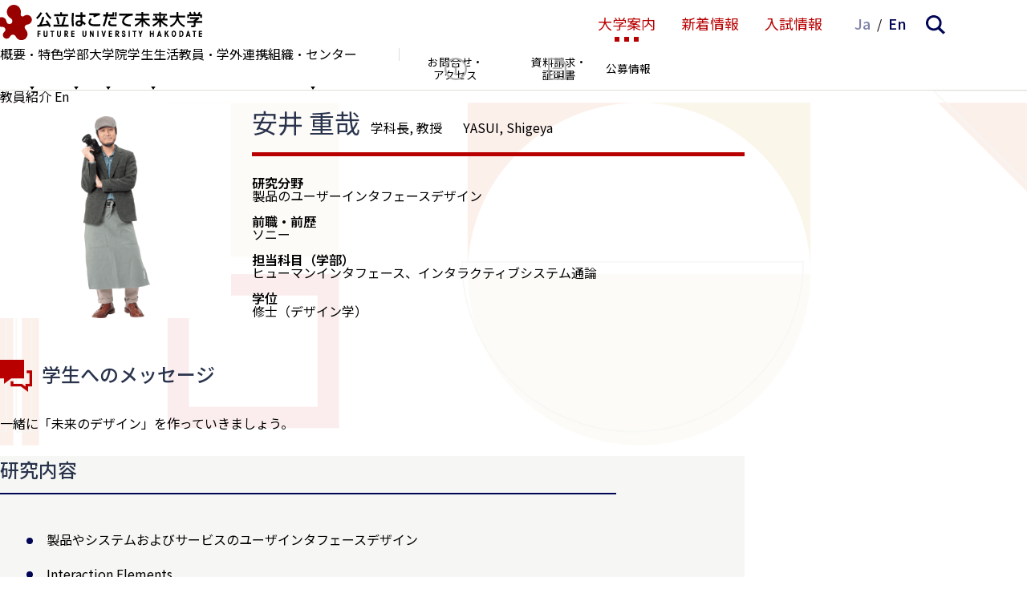

--- FILE ---
content_type: text/html; charset=UTF-8
request_url: https://www.fun.ac.jp/faculty/yasui-shigeya
body_size: 12208
content:
<!DOCTYPE html>
<html lang="ja">
<head>
<meta charset="UTF-8">
<meta name="viewport" content="width=device-width, initial-scale=1">
<meta property="og:type" content="article">
<meta property="og:url" content="https://www.fun.ac.jp/faculty/yasui-shigeya">
<meta property="og:title" content="安井 重哉">
<meta property="og:description" content="研究内容  	製品やシステムおよびサービスのユーザインタフェースデザイン 	Interaction Elements  研究の魅力 私がこの研究に感じている魅力は、正解の用意されていない世...">
<meta property="og:site_name" content="公立はこだて未来大学 -Future University Hakodate-">
<meta property="og:image" content="https://www.fun.ac.jp/wp-content/uploads/2020/02/YASUI-min.png">

<link rel="shortcut icon" href="https://www.fun.ac.jp/wp-content/themes/fun_2410/assets/images/share/favicon.ico">
<link rel="icon" type="image/png" href="https://www.fun.ac.jp/wp-content/themes/fun_2410/assets/images/share/icon-192x192.png">
<link rel="apple-touch-icon" type="image/png" href="https://www.fun.ac.jp/wp-content/themes/fun_2410/assets/images/share/apple-touch-icon-180x180.png">

<meta name="google-site-verification" content="d-AxjfUa7mo_a1crEX8NZLKCKMdMYqccDC03bBO-lCg" />
<script async src="https://www.googletagmanager.com/gtag/js?id=UA-162008369-1"></script>
<script>
window.dataLayer = window.dataLayer || [];
function gtag(){dataLayer.push(arguments);}
gtag('js', new Date());
gtag('config', 'UA-162008369-1');
</script>
<title>安井 重哉 &#8211; 公立はこだて未来大学 -Future University Hakodate-</title>
<meta name='robots' content='max-image-preview:large' />
	<style>img:is([sizes="auto" i], [sizes^="auto," i]) { contain-intrinsic-size: 3000px 1500px }</style>
	<link rel='dns-prefetch' href='//fonts.googleapis.com' />
<link rel='stylesheet' id='wp-block-library-css' href='https://www.fun.ac.jp/wp-includes/css/dist/block-library/style.min.css' type='text/css' media='all' />
<style id='classic-theme-styles-inline-css' type='text/css'>
/*! This file is auto-generated */
.wp-block-button__link{color:#fff;background-color:#32373c;border-radius:9999px;box-shadow:none;text-decoration:none;padding:calc(.667em + 2px) calc(1.333em + 2px);font-size:1.125em}.wp-block-file__button{background:#32373c;color:#fff;text-decoration:none}
</style>
<style id='global-styles-inline-css' type='text/css'>
:root{--wp--preset--aspect-ratio--square: 1;--wp--preset--aspect-ratio--4-3: 4/3;--wp--preset--aspect-ratio--3-4: 3/4;--wp--preset--aspect-ratio--3-2: 3/2;--wp--preset--aspect-ratio--2-3: 2/3;--wp--preset--aspect-ratio--16-9: 16/9;--wp--preset--aspect-ratio--9-16: 9/16;--wp--preset--color--black: #000000;--wp--preset--color--cyan-bluish-gray: #abb8c3;--wp--preset--color--white: #ffffff;--wp--preset--color--pale-pink: #f78da7;--wp--preset--color--vivid-red: #cf2e2e;--wp--preset--color--luminous-vivid-orange: #ff6900;--wp--preset--color--luminous-vivid-amber: #fcb900;--wp--preset--color--light-green-cyan: #7bdcb5;--wp--preset--color--vivid-green-cyan: #00d084;--wp--preset--color--pale-cyan-blue: #8ed1fc;--wp--preset--color--vivid-cyan-blue: #0693e3;--wp--preset--color--vivid-purple: #9b51e0;--wp--preset--gradient--vivid-cyan-blue-to-vivid-purple: linear-gradient(135deg,rgba(6,147,227,1) 0%,rgb(155,81,224) 100%);--wp--preset--gradient--light-green-cyan-to-vivid-green-cyan: linear-gradient(135deg,rgb(122,220,180) 0%,rgb(0,208,130) 100%);--wp--preset--gradient--luminous-vivid-amber-to-luminous-vivid-orange: linear-gradient(135deg,rgba(252,185,0,1) 0%,rgba(255,105,0,1) 100%);--wp--preset--gradient--luminous-vivid-orange-to-vivid-red: linear-gradient(135deg,rgba(255,105,0,1) 0%,rgb(207,46,46) 100%);--wp--preset--gradient--very-light-gray-to-cyan-bluish-gray: linear-gradient(135deg,rgb(238,238,238) 0%,rgb(169,184,195) 100%);--wp--preset--gradient--cool-to-warm-spectrum: linear-gradient(135deg,rgb(74,234,220) 0%,rgb(151,120,209) 20%,rgb(207,42,186) 40%,rgb(238,44,130) 60%,rgb(251,105,98) 80%,rgb(254,248,76) 100%);--wp--preset--gradient--blush-light-purple: linear-gradient(135deg,rgb(255,206,236) 0%,rgb(152,150,240) 100%);--wp--preset--gradient--blush-bordeaux: linear-gradient(135deg,rgb(254,205,165) 0%,rgb(254,45,45) 50%,rgb(107,0,62) 100%);--wp--preset--gradient--luminous-dusk: linear-gradient(135deg,rgb(255,203,112) 0%,rgb(199,81,192) 50%,rgb(65,88,208) 100%);--wp--preset--gradient--pale-ocean: linear-gradient(135deg,rgb(255,245,203) 0%,rgb(182,227,212) 50%,rgb(51,167,181) 100%);--wp--preset--gradient--electric-grass: linear-gradient(135deg,rgb(202,248,128) 0%,rgb(113,206,126) 100%);--wp--preset--gradient--midnight: linear-gradient(135deg,rgb(2,3,129) 0%,rgb(40,116,252) 100%);--wp--preset--font-size--small: 13px;--wp--preset--font-size--medium: 20px;--wp--preset--font-size--large: 36px;--wp--preset--font-size--x-large: 42px;--wp--preset--spacing--20: 0.44rem;--wp--preset--spacing--30: 0.67rem;--wp--preset--spacing--40: 1rem;--wp--preset--spacing--50: 1.5rem;--wp--preset--spacing--60: 2.25rem;--wp--preset--spacing--70: 3.38rem;--wp--preset--spacing--80: 5.06rem;--wp--preset--shadow--natural: 6px 6px 9px rgba(0, 0, 0, 0.2);--wp--preset--shadow--deep: 12px 12px 50px rgba(0, 0, 0, 0.4);--wp--preset--shadow--sharp: 6px 6px 0px rgba(0, 0, 0, 0.2);--wp--preset--shadow--outlined: 6px 6px 0px -3px rgba(255, 255, 255, 1), 6px 6px rgba(0, 0, 0, 1);--wp--preset--shadow--crisp: 6px 6px 0px rgba(0, 0, 0, 1);}:where(.is-layout-flex){gap: 0.5em;}:where(.is-layout-grid){gap: 0.5em;}body .is-layout-flex{display: flex;}.is-layout-flex{flex-wrap: wrap;align-items: center;}.is-layout-flex > :is(*, div){margin: 0;}body .is-layout-grid{display: grid;}.is-layout-grid > :is(*, div){margin: 0;}:where(.wp-block-columns.is-layout-flex){gap: 2em;}:where(.wp-block-columns.is-layout-grid){gap: 2em;}:where(.wp-block-post-template.is-layout-flex){gap: 1.25em;}:where(.wp-block-post-template.is-layout-grid){gap: 1.25em;}.has-black-color{color: var(--wp--preset--color--black) !important;}.has-cyan-bluish-gray-color{color: var(--wp--preset--color--cyan-bluish-gray) !important;}.has-white-color{color: var(--wp--preset--color--white) !important;}.has-pale-pink-color{color: var(--wp--preset--color--pale-pink) !important;}.has-vivid-red-color{color: var(--wp--preset--color--vivid-red) !important;}.has-luminous-vivid-orange-color{color: var(--wp--preset--color--luminous-vivid-orange) !important;}.has-luminous-vivid-amber-color{color: var(--wp--preset--color--luminous-vivid-amber) !important;}.has-light-green-cyan-color{color: var(--wp--preset--color--light-green-cyan) !important;}.has-vivid-green-cyan-color{color: var(--wp--preset--color--vivid-green-cyan) !important;}.has-pale-cyan-blue-color{color: var(--wp--preset--color--pale-cyan-blue) !important;}.has-vivid-cyan-blue-color{color: var(--wp--preset--color--vivid-cyan-blue) !important;}.has-vivid-purple-color{color: var(--wp--preset--color--vivid-purple) !important;}.has-black-background-color{background-color: var(--wp--preset--color--black) !important;}.has-cyan-bluish-gray-background-color{background-color: var(--wp--preset--color--cyan-bluish-gray) !important;}.has-white-background-color{background-color: var(--wp--preset--color--white) !important;}.has-pale-pink-background-color{background-color: var(--wp--preset--color--pale-pink) !important;}.has-vivid-red-background-color{background-color: var(--wp--preset--color--vivid-red) !important;}.has-luminous-vivid-orange-background-color{background-color: var(--wp--preset--color--luminous-vivid-orange) !important;}.has-luminous-vivid-amber-background-color{background-color: var(--wp--preset--color--luminous-vivid-amber) !important;}.has-light-green-cyan-background-color{background-color: var(--wp--preset--color--light-green-cyan) !important;}.has-vivid-green-cyan-background-color{background-color: var(--wp--preset--color--vivid-green-cyan) !important;}.has-pale-cyan-blue-background-color{background-color: var(--wp--preset--color--pale-cyan-blue) !important;}.has-vivid-cyan-blue-background-color{background-color: var(--wp--preset--color--vivid-cyan-blue) !important;}.has-vivid-purple-background-color{background-color: var(--wp--preset--color--vivid-purple) !important;}.has-black-border-color{border-color: var(--wp--preset--color--black) !important;}.has-cyan-bluish-gray-border-color{border-color: var(--wp--preset--color--cyan-bluish-gray) !important;}.has-white-border-color{border-color: var(--wp--preset--color--white) !important;}.has-pale-pink-border-color{border-color: var(--wp--preset--color--pale-pink) !important;}.has-vivid-red-border-color{border-color: var(--wp--preset--color--vivid-red) !important;}.has-luminous-vivid-orange-border-color{border-color: var(--wp--preset--color--luminous-vivid-orange) !important;}.has-luminous-vivid-amber-border-color{border-color: var(--wp--preset--color--luminous-vivid-amber) !important;}.has-light-green-cyan-border-color{border-color: var(--wp--preset--color--light-green-cyan) !important;}.has-vivid-green-cyan-border-color{border-color: var(--wp--preset--color--vivid-green-cyan) !important;}.has-pale-cyan-blue-border-color{border-color: var(--wp--preset--color--pale-cyan-blue) !important;}.has-vivid-cyan-blue-border-color{border-color: var(--wp--preset--color--vivid-cyan-blue) !important;}.has-vivid-purple-border-color{border-color: var(--wp--preset--color--vivid-purple) !important;}.has-vivid-cyan-blue-to-vivid-purple-gradient-background{background: var(--wp--preset--gradient--vivid-cyan-blue-to-vivid-purple) !important;}.has-light-green-cyan-to-vivid-green-cyan-gradient-background{background: var(--wp--preset--gradient--light-green-cyan-to-vivid-green-cyan) !important;}.has-luminous-vivid-amber-to-luminous-vivid-orange-gradient-background{background: var(--wp--preset--gradient--luminous-vivid-amber-to-luminous-vivid-orange) !important;}.has-luminous-vivid-orange-to-vivid-red-gradient-background{background: var(--wp--preset--gradient--luminous-vivid-orange-to-vivid-red) !important;}.has-very-light-gray-to-cyan-bluish-gray-gradient-background{background: var(--wp--preset--gradient--very-light-gray-to-cyan-bluish-gray) !important;}.has-cool-to-warm-spectrum-gradient-background{background: var(--wp--preset--gradient--cool-to-warm-spectrum) !important;}.has-blush-light-purple-gradient-background{background: var(--wp--preset--gradient--blush-light-purple) !important;}.has-blush-bordeaux-gradient-background{background: var(--wp--preset--gradient--blush-bordeaux) !important;}.has-luminous-dusk-gradient-background{background: var(--wp--preset--gradient--luminous-dusk) !important;}.has-pale-ocean-gradient-background{background: var(--wp--preset--gradient--pale-ocean) !important;}.has-electric-grass-gradient-background{background: var(--wp--preset--gradient--electric-grass) !important;}.has-midnight-gradient-background{background: var(--wp--preset--gradient--midnight) !important;}.has-small-font-size{font-size: var(--wp--preset--font-size--small) !important;}.has-medium-font-size{font-size: var(--wp--preset--font-size--medium) !important;}.has-large-font-size{font-size: var(--wp--preset--font-size--large) !important;}.has-x-large-font-size{font-size: var(--wp--preset--font-size--x-large) !important;}
:where(.wp-block-post-template.is-layout-flex){gap: 1.25em;}:where(.wp-block-post-template.is-layout-grid){gap: 1.25em;}
:where(.wp-block-columns.is-layout-flex){gap: 2em;}:where(.wp-block-columns.is-layout-grid){gap: 2em;}
:root :where(.wp-block-pullquote){font-size: 1.5em;line-height: 1.6;}
</style>
<link rel='stylesheet' id='theme-style-css' href='https://www.fun.ac.jp/wp-content/themes/fun_2410/assets/css/style.css?fver=20250315102625' type='text/css' media='all' />
<link rel='stylesheet' id='font-material-css' href='https://fonts.googleapis.com/icon?family=Material+Icons' type='text/css' media='all' />
<link rel='stylesheet' id='font-red-hat-display-css' href='https://fonts.googleapis.com/css2?family=Red+Hat+Display%3Aital%2Cwght%400%2C300..900%3B1%2C300..900&#038;display=swap' type='text/css' media='all' />
<script type="text/javascript" id="stile-js-before">
/* <![CDATA[ */
window.ST = window['ST'] || {};window.ST.ANCHOR_OFFSET_ADDITIONAL = 128;
/* ]]> */
</script>
<script type="text/javascript" src="https://www.fun.ac.jp/wp-content/themes/fun_2410/inc/stile/js/stile-full.min.js?fver=20250315102642" id="stile-js"></script>
<link rel="https://api.w.org/" href="https://www.fun.ac.jp/wp-json/" /><link rel="canonical" href="https://www.fun.ac.jp/faculty/yasui-shigeya" />
<link rel='shortlink' href='https://www.fun.ac.jp/?p=935' />
<link rel="alternate" title="oEmbed (JSON)" type="application/json+oembed" href="https://www.fun.ac.jp/wp-json/oembed/1.0/embed?url=https%3A%2F%2Fwww.fun.ac.jp%2Ffaculty%2Fyasui-shigeya" />
<link rel="alternate" title="oEmbed (XML)" type="text/xml+oembed" href="https://www.fun.ac.jp/wp-json/oembed/1.0/embed?url=https%3A%2F%2Fwww.fun.ac.jp%2Ffaculty%2Fyasui-shigeya&#038;format=xml" />
<link rel='prev' title='村井 源' href='https://www.fun.ac.jp/faculty/murai-hajime' />
<link rel='next' title='山本 恭裕' href='https://www.fun.ac.jp/faculty/yamamoto-yasuhiro' />
</head>

<body class="faculty-template-default single single-faculty postid-935 site-lang-ja" id="top">
<div id="page" class="site">
	<a class="skip-link screen-reader-text" href="#content">コンテンツへスキップ</a>

	<header id="masthead" class="site-header global-nav-bar-visible gida-header gida-header-top" role="banner">
		<div class="site-header-main">
			<div class="site-header-main-column">
				<h1 class="site-branding">
					<a href="https://www.fun.ac.jp" rel="home" class="part-site-branding ja">
	<img class="site-title ja" src="https://www.fun.ac.jp/wp-content/themes/fun_2410/assets/images/title-ja.svg" alt="公立はこだて未来大学 -Future University Hakodate-">
</a>
				</h1>
				<div class="site-global-nav-button small"><ul class="menu"></ul></div>
				<div class="site-global-nav-language-menu small"><a href="https://www.fun.ac.jp" rel="tag" class="current">Ja</a><a href="https://www.fun.ac.jp/en" rel="tag">En</a></div>
				<button class="site-global-nav-search small"><img src="https://www.fun.ac.jp/wp-content/themes/fun_2410/assets/images/icon-nav-search.svg" alt="検索"></button>
			</div>

			<div class="site-global-nav">
				<ul class="menu"><li id="menu-item-985" class="menu-ancestor group"><label for="panel-985-ctrl"><div><span>大学案内</span></div></label></li><li id="menu-item-979" class="group"><label for="panel-979-ctrl"><div><span>新着情報</span></div></label></li><li id="menu-item-8253" class="button"><a href="https://www.fun.ac.jp/admission-undergraduate" target=""><div><span>入試情報</span></div></a></li></ul>				<div class="site-global-nav-language-menu"><ul class="list-site-lang"><li><a href="https://www.fun.ac.jp" rel="tag" class="current">Ja</a></li><li><a href="https://www.fun.ac.jp/en" rel="tag">En</a></li></ul></div>
				<button class="site-global-nav-search"><img src="https://www.fun.ac.jp/wp-content/themes/fun_2410/assets/images/icon-nav-search.svg" alt="検索"></button>
			</div>
		</div>

		<div class="site-header-sub screen-only">
			<div class="site-global-nav-bar-wrapper">
				<div id="panel-985">
					<div class="site-global-nav-bar">
						<div class="site-global-nav-bar-inner scroll scroll-shadow">
							<div class="container">
								<ul class="menu"><li id="menu-item-148" class="group"><label for="panel-148-ctrl"><div><span>概要</span>・<span>特色</span></div></label></li><li id="menu-item-165" class="group"><label for="panel-165-ctrl"><div><span>学部</span></div></label></li><li id="menu-item-185" class="group"><label for="panel-185-ctrl"><div><span>大学院</span></div></label></li><li id="menu-item-995" class="group"><label for="panel-995-ctrl"><div><span>学生生活</span></div></label></li><li id="menu-item-211" class="menu-ancestor group"><label for="panel-211-ctrl"><div><span>教員</span>・<span>学外連携</span></div></label></li><li id="menu-item-221" class="group"><label for="panel-221-ctrl"><div><span>組織</span>・<span>センター</span></div></label></li></ul>									<ul class="menu header"><li id="menu-item-999" class="information"><a href="https://www.fun.ac.jp/contact" target=""><div><span>お</span><span>問合せ</span>・</div><div><span>アクセス</span></div></a></li><li id="menu-item-6564" class="document"><a href="https://www.fun.ac.jp/document" target=""><div><span>資料請求</span>・</div><div><span>証明書</span></div></a></li><li id="menu-item-8252"><a href="https://www.fun.ac.jp/recruit" target=""><div><span>公募情報</span></div></a></li></ul>							</div>
						</div>
					</div>
				</div>
				<div id="panel-979">
					<div class="site-global-nav-bar">
						<div class="site-global-nav-bar-inner scroll scroll-shadow">
							<div class="container">
								<ul class="menu"><li id="menu-item-980"><a href="https://www.fun.ac.jp/news" target=""><div>News</div></a></li><li id="menu-item-981"><a href="https://www.fun.ac.jp/event" target=""><div>Events</div></a></li><li id="menu-item-982"><a href="https://www.fun.ac.jp/activity" target=""><div>Activities</div></a></li></ul>									<ul class="menu header"><li  class="information"><a href="https://www.fun.ac.jp/contact" target=""><div><span>お</span><span>問合せ</span>・</div><div><span>アクセス</span></div></a></li><li  class="document"><a href="https://www.fun.ac.jp/document" target=""><div><span>資料請求</span>・</div><div><span>証明書</span></div></a></li><li ><a href="https://www.fun.ac.jp/recruit" target=""><div><span>公募情報</span></div></a></li></ul>							</div>
						</div>
					</div>
				</div>
			</div>

			<div class="part-search-panel">
	<div class="inner">
		<div>
			<form role="search" method="get" class="search-form" action="https://www.fun.ac.jp/search">
	<label class="label-field">
		<input type="search" class="field" placeholder="キーワード" value="" name="s" />
	</label>
	<label class="label-submit">
		<input type="submit" class="submit" value="検索" />
	</label>
</form>
		</div>

		<div class="keyword">
			<div class="label">あなたの検索キーワード</div>

			<ul class="list-item-keyword local">
			</ul>
		</div>

		<div class="keyword">
			<div class="label">おすすめ検索キーワード</div>

			<ul class="list-item-keyword common">
				<li class="item-keyword">
					<button type="button" class="search">オープンキャンパス</button>
					<button type="button" class="add"></button>
				</li>
				<li class="item-keyword">
					<button type="button" class="search">プロジェクト学習</button>
					<button type="button" class="add"></button>
				</li>
				<li class="item-keyword">
					<button type="button" class="search">データサイエンス</button>
					<button type="button" class="add"></button>
				</li>
				<li class="item-keyword">
					<button type="button" class="search">MOVIE</button>
					<button type="button" class="add"></button>
				</li>
			</ul>
		</div>
	</div>
</div>

			<div class="site-global-nav-panel-wrapper">
				<div id="panel-148" class="site-global-nav-panel">
					<ul class="menu"><li id="menu-item-150"><a href="https://www.fun.ac.jp/president-message" target=""><div>理事長・学長メッセージ</div></a></li><li id="menu-item-151"><a href="https://www.fun.ac.jp/advanced-education" target=""><div>先端領域を先端的教育で</div></a></li><li id="menu-item-152"><a href="https://www.fun.ac.jp/society-design" target=""><div>社会をデザインする大学</div></a></li><li id="menu-item-153"><a href="https://www.fun.ac.jp/history" target=""><div>沿革</div></a></li><li id="menu-item-154"><a href="https://www.fun.ac.jp/academic-cooperation" target=""><div>学術交流ネットワーク</div></a></li><li id="menu-item-155"><a href="https://www.fun.ac.jp/univ-collaboration" target=""><div>地域の大学間連携</div></a></li><li id="menu-item-156"><a href="https://www.fun.ac.jp/facility" target=""><div>施設紹介</div></a></li><li id="menu-item-4755"><a href="https://www.fun.ac.jp/satellite-lab" target=""><div>サテライトラボ</div></a></li><li id="menu-item-19711"><a href="https://www.fun.ac.jp/fun-datascience-main" target=""><div>未来大のデータサイエンス</div></a></li><li id="menu-item-2070"><a href="https://www.fun.ac.jp/fun-movie" target=""><div>FUN MOVIE</div></a></li><li id="menu-item-4735"><a href="https://www.fun.ac.jp/enpit" target=""><div>enPiT</div></a></li><li id="menu-item-158"><a href="https://www.fun.ac.jp/fact" target=""><div>大学データ</div></a></li><li id="menu-item-12051"><a href="https://www.fun.ac.jp/aniv" target=""><div>記念誌</div></a></li><li id="menu-item-20824"><a href="https://www.fun.ac.jp/facility-rental" target=""><div>住民交流施設の利用</div></a></li><li id="menu-item-159" class="group"><label for="panel-159-ctrl"><div>公立はこだて未来大学振興基金</div></label><ul class="menu"><li id="menu-item-160"><a href="https://www.fun.ac.jp/donation" target=""><div>ご寄附のお願い</div></a></li><li id="menu-item-161"><a href="https://www.fun.ac.jp/apply-donation" target=""><div>寄附のお申し込み方法</div></a></li><li id="menu-item-162"><a href="https://www.fun.ac.jp/tax-incentive" target=""><div>税制上の優遇措置</div></a></li><li id="menu-item-163"><a href="https://www.fun.ac.jp/donor-name" target=""><div>寄附状況・寄附者のご芳名</div></a></li><li id="menu-item-164"><a href="https://www.fun.ac.jp/study-abroad-program" target=""><div>海外留学助成制度</div></a></li><li id="menu-item-15335"><a href="https://www.fun.ac.jp/bequest" target=""><div>遺贈寄附について</div></a></li></ul></li></ul>				</div>
				<div id="panel-165" class="site-global-nav-panel">
					<ul class="menu"><li id="menu-item-25551" class="span group group"><label for="panel-25551-ctrl"><div>システム情報科学部</div></label></li><li id="menu-item-166"><a href="https://www.fun.ac.jp/systems-information-science" target=""><div>システム情報科学部概要</div></a></li><li id="menu-item-169"><a href="https://www.fun.ac.jp/curriculum" target=""><div>カリキュラム概要</div></a></li><li id="menu-item-170"><a href="https://www.fun.ac.jp/project-learning" target=""><div>プロジェクト学習</div></a></li><li id="menu-item-171"><a href="https://www.fun.ac.jp/meta-leaning" target=""><div>メタ学習ラボ / コネクションズ・カフェ</div></a></li><li id="menu-item-229"><a href="https://students.fun.ac.jp/lesson/SyllabusList" target=""><div>シラバス検索</div></a></li><li id="menu-item-173"><a href="https://www.fun.ac.jp/alumni-data" target=""><div>就職・進学データ</div></a></li><li id="menu-item-19777"><a href="https://www.fun.ac.jp/high-satisfaction" target=""><div>未来大生が選ぶ高満足度授業</div></a></li><li id="menu-item-174" class="group"><label for="panel-174-ctrl"><div>情報アーキテクチャ学科</div></label><ul class="menu"><li id="menu-item-175"><a href="https://www.fun.ac.jp/information-systems" target=""><div>情報システムコース</div></a></li><li id="menu-item-176"><a href="https://www.fun.ac.jp/advanced-ict" target=""><div>高度ICTコース</div></a></li><li id="menu-item-177"><a href="https://www.fun.ac.jp/information-design" target=""><div>情報デザインコース</div></a></li></ul></li><li id="menu-item-178" class="group"><label for="panel-178-ctrl"><div>複雑系知能学科</div></label><ul class="menu"><li id="menu-item-179"><a href="https://www.fun.ac.jp/complex-systems" target=""><div>複雑系コース</div></a></li><li id="menu-item-180"><a href="https://www.fun.ac.jp/intelligent-systems" target=""><div>知能システムコース</div></a></li></ul></li><li id="menu-item-181" class="group"><label for="panel-181-ctrl"><div>3つのポリシー</div></label><ul class="menu"><li id="menu-item-182"><a href="https://www.fun.ac.jp/admission-policy" target=""><div>学部アドミッション・ポリシー</div></a></li><li id="menu-item-183"><a href="https://www.fun.ac.jp/curriculum-policy" target=""><div>学部カリキュラム・ポリシー</div></a></li><li id="menu-item-184"><a href="https://www.fun.ac.jp/diploma-policy" target=""><div>学部ディプロマ・ポリシー</div></a></li></ul></li><li id="menu-item-21944"><a href="https://www.fun.ac.jp/generative_ai" target=""><div>生成系AI・翻訳AIの利用についての基本方針</div></a></li></ul>				</div>
				<div id="panel-185" class="site-global-nav-panel">
					<ul class="menu"><li id="menu-item-25552" class="span group group"><label for="panel-25552-ctrl"><div>システム情報科学研究科</div></label></li><li id="menu-item-186"><a href="https://www.fun.ac.jp/message-gs" target=""><div>研究科長メッセージ</div></a></li><li id="menu-item-187"><a href="https://www.fun.ac.jp/about-gs" target=""><div>大学院概要</div></a></li><li id="menu-item-188"><a href="https://www.fun.ac.jp/curriculum-gs" target=""><div>カリキュラム概要</div></a></li><li id="menu-item-228"><a href="https://students.fun.ac.jp/lesson/SyllabusList" target=""><div>シラバス検索</div></a></li><li id="menu-item-189"><a href="https://www.fun.ac.jp/alumni-data-gs" target=""><div>就職・進学データ</div></a></li><li id="menu-item-20946"><a href="https://www.fun.ac.jp/high-satisfaction" target=""><div>未来大生が選ぶ高満足度授業</div></a></li><li id="menu-item-195" class="group"><label for="panel-195-ctrl"><div>3つのポリシー</div></label><ul class="menu"><li id="menu-item-196" class="stile-segmenter"><a href="https://www.fun.ac.jp/admission-policy-gs" target=""><div>大学院アドミッション・ポリシー</div></a></li><li id="menu-item-197" class="stile-segmenter"><a href="https://www.fun.ac.jp/curriculum-policy-gs" target=""><div>大学院カリキュラム・ポリシー</div></a></li><li id="menu-item-198" class="stile-segmenter"><a href="https://www.fun.ac.jp/diploma-policy-gs" target=""><div>大学院ディプロマ・ポリシー</div></a></li></ul></li><li id="menu-item-143" class="group"><label for="panel-143-ctrl"><div>大学院入試情報</div></label><ul class="menu"><li id="menu-item-144"><a href="https://www.fun.ac.jp/admission-graduate-school" target=""><div>大学院入試情報</div></a></li><li id="menu-item-145"><a href="https://www.fun.ac.jp/master-program" target=""><div>博士（前期）課程 募集概要</div></a></li><li id="menu-item-146"><a href="https://www.fun.ac.jp/doctoral-program" target=""><div>博士（後期）課程 募集概要</div></a></li><li id="menu-item-147"><a href="https://www.fun.ac.jp/past-graduate-school-exam" target=""><div>過去の大学院入試問題</div></a></li></ul></li><li id="menu-item-190" class="group"><label for="panel-190-ctrl"><div>教育研究領域</div></label><ul class="menu"><li id="menu-item-191"><a href="https://www.fun.ac.jp/media-architecture-field" target=""><div>情報アーキテクチャ領域</div></a></li><li id="menu-item-192"><a href="https://www.fun.ac.jp/advanced-ict-field" target=""><div>高度ICT領域</div></a></li><li id="menu-item-193"><a href="https://www.fun.ac.jp/media-design-field" target=""><div>メディアデザイン領域</div></a></li><li id="menu-item-230"><a href="https://www.fun.ac.jp/complex-system-information-science-field" target=""><div>複雑系情報科学領域</div></a></li><li id="menu-item-194"><a href="https://www.fun.ac.jp/intelligent-information-science-field" target=""><div>知能情報科学領域</div></a></li></ul></li><li id="menu-item-21945"><a href="https://www.fun.ac.jp/generative_ai" target=""><div>生成系AI・翻訳AIの利用についての基本方針</div></a></li></ul>				</div>
				<div id="panel-995" class="site-global-nav-panel">
					<ul class="menu"><li id="menu-item-200"><a href="https://www.fun.ac.jp/annual-schedule" target=""><div>年間スケジュール</div></a></li><li id="menu-item-201"><a href="https://www.fun.ac.jp/admission-fee" target=""><div>入学料・授業料免除および奨学金</div></a></li><li id="menu-item-202"><a href="https://www.fun.ac.jp/career-support" target=""><div>キャリア・就職支援</div></a></li><li id="menu-item-4624"><a href="https://www.fun.ac.jp/eduroam" target=""><div>eduroam（学内向け情報）</div></a></li><li id="menu-item-9742"><a href="https://www.fun.ac.jp/handbook" target=""><div>WEB学生便覧</div></a></li><li id="menu-item-203" class="group"><label for="panel-203-ctrl"><div>未来大の歩き方</div></label><ul class="menu"><li id="menu-item-204"><a href="https://www.fun.ac.jp/lecture" target=""><div>授業のすすめ</div></a></li><li id="menu-item-206"><a href="https://www.fun.ac.jp/extracurricular-activity" target=""><div>課外活動のすすめ</div></a></li><li id="menu-item-208"><a href="https://www.fun.ac.jp/living" target=""><div>住まいと暮らし</div></a></li></ul></li><li id="menu-item-210"><a href="https://www.fun.ac.jp/student-hometown" target=""><div>未来大生の出身地</div></a></li><li id="menu-item-4621"><a href="https://www.fun.ac.jp/interview" target=""><div>未来大について話そう</div></a></li><li id="menu-item-10067" class="group"><label for="panel-10067-ctrl"><div>留学・国際交流</div></label><ul class="menu"><li id="menu-item-10070"><a href="https://www.fun.ac.jp/studyinfun" target=""><div>留学生受入</div></a></li><li id="menu-item-10069"><a href="https://www.fun.ac.jp/studyabord" target=""><div>留学生派遣</div></a></li><li id="menu-item-10068"><a href="https://www.fun.ac.jp/international" target=""><div>国際交流支援</div></a></li></ul></li></ul>				</div>
				<div id="panel-211" class="site-global-nav-panel">
					<ul class="menu"><li id="menu-item-212" class="menu-ancestor group"><label for="panel-212-ctrl"><div>教員</div></label><ul class="menu"><li id="menu-item-993" class="menu-ancestor"><a href="https://www.fun.ac.jp/faculty" target=""><div>教員</div></a></li><li id="menu-item-214"><a href="https://www.fun.ac.jp/emeritus-professor" target=""><div>名誉教授一覧</div></a></li></ul></li><li id="menu-item-28912" class="group"><label for="panel-28912-ctrl"><div>研究</div></label><ul class="menu"><li id="menu-item-3766"><a href="https://fun.repo.nii.ac.jp/" target=""><div>学術成果アーカイブ</div></a></li><li id="menu-item-215"><a href="https://www.fun.ac.jp/fraud-prevention" target=""><div>研究活動上の不正防止</div></a></li><li id="menu-item-14302"><a href="https://www.fun.ac.jp/ethics" target=""><div>実験等に関する情報公開</div></a></li><li id="menu-item-28914"><a href="https://www.fun.ac.jp/reseach-policy" target=""><div>研究成果の公開ポリシー</div></a></li></ul></li><li id="menu-item-216" class="group"><label for="panel-216-ctrl"><div>社会連携・産学連携</div></label><ul class="menu"><li id="menu-item-217"><a href="https://www.fun.ac.jp/local" target=""><div>地域との連携・公開講座</div></a></li><li id="menu-item-219"><a href="https://www.fun.ac.jp/technology-transfer" target=""><div>研究シーズ・共同研究・技術移転</div></a></li><li id="menu-item-218"><a href="https://www.fun.ac.jp/promotion" target=""><div>産学連携</div></a></li><li id="menu-item-26199"><a href="https://www.fun.ac.jp/startup" target=""><div>スタートアップ支援</div></a></li><li id="menu-item-3810"><a href="https://www.fun.ac.jp/open-data" target=""><div>オープンデータの取り組み</div></a></li><li id="menu-item-220"><a href="https://www.fun.ac.jp/policy" target=""><div>社会連携に関するポリシー</div></a></li></ul></li></ul>				</div>
				<div id="panel-221" class="site-global-nav-panel">
					<ul class="menu"><li id="menu-item-6102"><a href="https://library.fun.ac.jp/" target=""><div>情報ライブラリー（図書館）</div></a></li><li id="menu-item-222"><a href="https://www.fun.ac.jp/cml" target=""><div>メタ学習センター</div></a></li><li id="menu-item-223"><a href="https://www.fun.ac.jp/crc" target=""><div>社会連携センター</div></a></li><li id="menu-item-224" class="stile-segmenter"><a href="https://www.fun.ac.jp/cisd" target=""><div>情報システムデザインセンター</div></a></li><li id="menu-item-225"><a href="https://www.fun.ac.jp/fair" target=""><div>未来AI研究センター</div></a></li></ul>				</div>
			</div>
		</div>
	</header>

	<div id="content" class="site-content">
	<div id="primary" class="content-area">
		<main id="main" class="site-main" role="main">

			<header class="post-type" data-stile="scroll-effect">
				<div class="title">
					<span class="title-inner">教員紹介</span>

						<a class="lang" href="https://www.fun.ac.jp/en/faculty/yasui-shigeya">En</a>
					</div>
			</header>

<article id="post-935" class="entry entry-faculty post-935 faculty type-faculty status-publish has-post-thumbnail hentry faculty_category-department-media-architecture faculty_category-media-design-field faculty_position-department-chair faculty_position-professor">
	<div class="bg bg-single"></div>

	<div class="entry-column">
		<div class="entry-thumbnail png"><img width="800" height="1400" src="https://www.fun.ac.jp/wp-content/uploads/2020/02/YASUI-min.png" class="attachment-medium-large size-medium-large wp-post-image" alt="" decoding="async" fetchpriority="high" srcset="https://www.fun.ac.jp/wp-content/uploads/2020/02/YASUI-min.png 800w, https://www.fun.ac.jp/wp-content/uploads/2020/02/YASUI-min-640x1120.png 640w, https://www.fun.ac.jp/wp-content/uploads/2020/02/YASUI-min-320x560.png 320w, https://www.fun.ac.jp/wp-content/uploads/2020/02/YASUI-min-480x840.png 480w" sizes="(max-width: 800px) 100vw, 800px" /></div>

		<header class="entry-header faculty">
			<div class="inner">
				<h2 class="title" data-stile="scroll-effect" data-length="short"><div><span>安井</span> <span>重哉</span></div></h2>
				<div class="list-pos"><span class="faculty_position-department-chair root">学科長</span>, <span class="faculty_position-professor root">教授</span></div>
								<div class="name-en">YASUI, Shigeya</div>
			</div>
		</header>

		<div class="entry-info">
			<div class="entry-thumbnail phone png"><img width="800" height="1400" src="https://www.fun.ac.jp/wp-content/uploads/2020/02/YASUI-min.png" class="attachment-medium-large size-medium-large wp-post-image" alt="" decoding="async" srcset="https://www.fun.ac.jp/wp-content/uploads/2020/02/YASUI-min.png 800w, https://www.fun.ac.jp/wp-content/uploads/2020/02/YASUI-min-640x1120.png 640w, https://www.fun.ac.jp/wp-content/uploads/2020/02/YASUI-min-320x560.png 320w, https://www.fun.ac.jp/wp-content/uploads/2020/02/YASUI-min-480x840.png 480w" sizes="(max-width: 800px) 100vw, 800px" /></div>

			<dl>
				<dt>研究分野</dt>
				<dd>製品のユーザーインタフェースデザイン</dd>
				<dt>前職・前歴</dt>
				<dd>ソニー</dd>
				<dt>担当科目（学部）</dt>
				<dd>ヒューマンインタフェース、インタラクティブシステム通論</dd>
				<dt>学位</dt>
				<dd>修士（デザイン学）</dd>
			</dl>
		</div>
	</div>

	<div class="entry-sub-content">
		<h3>学生へのメッセージ</h3>
		<div>一緒に「未来のデザイン」を作っていきましょう。</div>
	</div>

	<div class="entry-content-wrapper post">
		<div class="entry-content stile"><h3>研究内容</h3>
<ul>
<li>製品やシステムおよびサービスのユーザインタフェースデザイン</li>
<li>Interaction Elements</li>
</ul>
<h3>研究の魅力</h3>
<p>私がこの研究に感じている魅力は、正解の用意されていない世界で、表現しながら模索的に思考を重ねることによって、当初は思い描くことができなかったような新しい価値の創出に到達することです。これはユーザインタフェースに限らず、デザイン一般に通底する魅力だと考えます。</p>
<h3>実績</h3>
<ul>
<li>グッドデザイン賞審査委員、2020年、2021年、2022年</li>
<li>SINGAPORE GOOD DESIGN 2022 審査委員</li>
<li>IAUD国際デザイン賞2021において銀賞受賞[触覚矢印「DiGITS」- 経路誘導用パネル型プロトタイプ]、2021年</li>
<li>令和２年度北海道地方発明表彰において知事賞受賞 [定置網用クラウド型魚群探知システム（特許第6338207号） ]、2020年</li>
<li>特許取得：特許第6750864号[文章表示装置、文章表示方法およびプログラム]、2020年</li>
<li>特許取得：特許第6598299号[タッチパネルユニットおよび操作入力方法]、2019年</li>
<li>特許取得：特許第6338207号[端末、魚群探知システム、魚群表示方法、魚群表示プログラム]、2018年</li>
<li>HAPTIC DESIGN AWARD においてグランプリ（最高賞）受賞[稜線ユーザーインターフェース]、2016年</li>
<li>北斗市のご当地キャラクターのデザイン [ずーしーほっきー]、2013年</li>
<li>レンズ交換式デジタルカメラ用ユーザーインターフェース [NEX-5/NEX-3用ユーザーインターフェース]、2010年</li>
<li>パーソナルコンピューターのUIデザイン [VAIO Type U, VGN-UX71, UX91 series ]、2007年</li>
<li>Do VAIO [直感操作モードDoVAIO]、2004年</li>
</ul>
<h3>主な著作・論文</h3>
<ul>
<li>DiGITS:直観的な指向性触覚サイン<br />
デザイン学研究作品集25(1), 1_24-1_29, 2020.</li>
<li>漁業者とのデザイン実践：イワガキ 養殖業をケーススタディとして<br />
デザイン学研究 日本デザイン学会第67 回研究発表大会概要集, 2020.</li>
<li>漁業者との共創　「定置網モニタ」のデザイン<br />
日本デザイン学会誌 デザイン学研究特集号「共創・当事者デザイン」 26(2) 72 &#8211; 77 2019年9月</li>
<li>指向性触覚サインDiGITSの組み合わせパズルへの応用について<br />
デザイン学研究 日本デザイン学会第66 回研究発表大会概要集, 2019.</li>
<li>指向性触覚サインDiGITSの誘導効果の検証<br />
デザイン学研究 日本デザイン学会第66 回研究発表大会概要集, 2019.</li>
<li>漁業現場におけるパートナーとの共創<br />
情報処理 別刷 Vol.60 No.3 通巻648号 特集「水産業と情報処理」, 2018</li>
<li>「間（ま）」をなぞるユーザインタフェース-身体的体験メディアとしての可能性<br />
デザイン学研究 日本デザイン学会第65 回研究発表大会概要集, 2018.</li>
<li>行為主体感を高めるためのハプティクフィードバックについての基礎的考察<br />
A Fundamental Study about Haptic Feedback to Enhance Sense of Agency<br />
日本感性工学会論文誌 16(1), 131-135, 2017.</li>
<li>能動的触知覚を応用した触感による情報設計<br />
デザイン学研究 日本デザイン学会第64 回研究発表大会概要集, 2017.</li>
<li>「稜線ユーザインタフェース」知覚的稜線から操作のフィードバックが生じるUIデバイス<br />
インタラクション2016論文集©情報処理学会 2016, 821-823, 2016.</li>
<li>能動的触知覚から生じる操作フィードバックを用いた UI の「カタチ」<br />
デザイン学研究 日本デザイン学会第62 回研究発表大会概要集, 2015.</li>
<li>ピボットモデルによる想像プロセスのモデル化<br />
デザイン学特集号「特集/実践するエザイナーたちのデザイン知」，第21 巻3 号通巻83 号，pp.36-41，2015．</li>
<li>「ずーしーほっきー」のデザインを通した大学と地域の共創<br />
デザイン学研究 日本デザイン学会第61 回研究発表大会概要集, 2014.</li>
<li>デッサンから得られる学びに関する研究—プロトコル分析とフローチャートを用いたデッサンプロセスの構造化</li>
<li>デッサンを通じて得られる能力についての可能性<br />
Designシンポジウム2012講演論文集，pp.281-285，2012.</li>
<li> </li>
</ul>
</div>
		
			</div>

	<aside class="part-faculty-activity">
	<h2 class="aside-title">最新アクティビティ</h2>

	<ul class="list-item list-item-activity compact allow-omit">
		<li id="post-30318" class="item item-activity post-30318 activity type-activity status-publish has-post-thumbnail hentry activity_category-research-result activity_category-social-relation faculty_tag-yasui-shigeya faculty_tag-watanabe-hiroki faculty_tag-osada-junichi">
	<a href="https://www.fun.ac.jp/activity/30318">
		<div class="thumbnail">
			<div class="frame">
				<img width="320" height="214" src="https://www.fun.ac.jp/wp-content/uploads/2026/01/unnamed-320x214.jpg" class="attachment-small size-small wp-post-image" alt="" decoding="async" srcset="https://www.fun.ac.jp/wp-content/uploads/2026/01/unnamed-320x214.jpg 320w, https://www.fun.ac.jp/wp-content/uploads/2026/01/unnamed-640x427.jpg 640w, https://www.fun.ac.jp/wp-content/uploads/2026/01/unnamed-960x641.jpg 960w, https://www.fun.ac.jp/wp-content/uploads/2026/01/unnamed-480x320.jpg 480w, https://www.fun.ac.jp/wp-content/uploads/2026/01/unnamed.jpg 1280w" sizes="(max-width: 320px) 100vw, 320px" />				<img width="320" height="214" src="https://www.fun.ac.jp/wp-content/uploads/2026/01/unnamed-320x214.jpg" class="attachment-small size-small wp-post-image" alt="" decoding="async" loading="lazy" srcset="https://www.fun.ac.jp/wp-content/uploads/2026/01/unnamed-320x214.jpg 320w, https://www.fun.ac.jp/wp-content/uploads/2026/01/unnamed-640x427.jpg 640w, https://www.fun.ac.jp/wp-content/uploads/2026/01/unnamed-960x641.jpg 960w, https://www.fun.ac.jp/wp-content/uploads/2026/01/unnamed-480x320.jpg 480w, https://www.fun.ac.jp/wp-content/uploads/2026/01/unnamed.jpg 1280w" sizes="auto, (max-width: 320px) 100vw, 320px" />			</div>

		</div>

		<div class="title stile-kerning">
			<div>本学の学生がグッドデザイン・ニューホープ賞を受賞</div>		</div>

		<div class="info">
			<ul class="list-cat"><li><span class="activity_category-research-result root">研究成果</span></li><li><span class="activity_category-social-relation root">社会連携・産学連携</span></li></ul>			<div class="date">2026-01-05</div>
		</div>
	</a>

</li>
<li id="post-29477" class="item item-activity post-29477 activity type-activity status-publish has-post-thumbnail hentry activity_category-research-result faculty_tag-yasui-shigeya is-post-thumbnail-size-contain">
	<a href="https://www.fun.ac.jp/activity/29477">
		<div class="thumbnail">
			<div class="frame">
				<img width="320" height="240" src="https://www.fun.ac.jp/wp-content/uploads/2025/03/IMG_2568-320x240.jpeg" class="attachment-small size-small wp-post-image" alt="" decoding="async" loading="lazy" srcset="https://www.fun.ac.jp/wp-content/uploads/2025/03/IMG_2568-320x240.jpeg 320w, https://www.fun.ac.jp/wp-content/uploads/2025/03/IMG_2568-640x480.jpeg 640w, https://www.fun.ac.jp/wp-content/uploads/2025/03/IMG_2568-960x720.jpeg 960w, https://www.fun.ac.jp/wp-content/uploads/2025/03/IMG_2568-480x360.jpeg 480w, https://www.fun.ac.jp/wp-content/uploads/2025/03/IMG_2568.jpeg 1280w" sizes="auto, (max-width: 320px) 100vw, 320px" />				<img width="320" height="240" src="https://www.fun.ac.jp/wp-content/uploads/2025/03/IMG_2568-320x240.jpeg" class="attachment-small size-small wp-post-image" alt="" decoding="async" loading="lazy" srcset="https://www.fun.ac.jp/wp-content/uploads/2025/03/IMG_2568-320x240.jpeg 320w, https://www.fun.ac.jp/wp-content/uploads/2025/03/IMG_2568-640x480.jpeg 640w, https://www.fun.ac.jp/wp-content/uploads/2025/03/IMG_2568-960x720.jpeg 960w, https://www.fun.ac.jp/wp-content/uploads/2025/03/IMG_2568-480x360.jpeg 480w, https://www.fun.ac.jp/wp-content/uploads/2025/03/IMG_2568.jpeg 1280w" sizes="auto, (max-width: 320px) 100vw, 320px" />			</div>

		</div>

		<div class="title stile-kerning">
			<div>学部3年の遠見莉央さんの作品が道南いさりび鉄道開業10周年記念のロゴマークに選定</div>		</div>

		<div class="info">
			<ul class="list-cat"><li><span class="activity_category-research-result root">研究成果</span></li></ul>			<div class="date">2025-10-03</div>
		</div>
	</a>

</li>
<li id="post-22529" class="item item-activity post-22529 activity type-activity status-publish has-post-thumbnail hentry activity_category-research-result faculty_tag-ito-kiyohide faculty_tag-yasui-shigeya">
	<a href="https://www.fun.ac.jp/activity/22529">
		<div class="thumbnail">
			<div class="frame">
				<img width="320" height="240" src="https://www.fun.ac.jp/wp-content/uploads/2023/12/IMG_1651-2-1-320x240.jpeg" class="attachment-small size-small wp-post-image" alt="" decoding="async" loading="lazy" srcset="https://www.fun.ac.jp/wp-content/uploads/2023/12/IMG_1651-2-1-320x240.jpeg 320w, https://www.fun.ac.jp/wp-content/uploads/2023/12/IMG_1651-2-1-640x480.jpeg 640w, https://www.fun.ac.jp/wp-content/uploads/2023/12/IMG_1651-2-1-1280x960.jpeg 1280w, https://www.fun.ac.jp/wp-content/uploads/2023/12/IMG_1651-2-1-960x720.jpeg 960w, https://www.fun.ac.jp/wp-content/uploads/2023/12/IMG_1651-2-1-1536x1152.jpeg 1536w, https://www.fun.ac.jp/wp-content/uploads/2023/12/IMG_1651-2-1-2048x1536.jpeg 2048w, https://www.fun.ac.jp/wp-content/uploads/2023/12/IMG_1651-2-1-480x360.jpeg 480w" sizes="auto, (max-width: 320px) 100vw, 320px" />				<img width="320" height="240" src="https://www.fun.ac.jp/wp-content/uploads/2023/12/IMG_1651-2-1-320x240.jpeg" class="attachment-small size-small wp-post-image" alt="" decoding="async" loading="lazy" srcset="https://www.fun.ac.jp/wp-content/uploads/2023/12/IMG_1651-2-1-320x240.jpeg 320w, https://www.fun.ac.jp/wp-content/uploads/2023/12/IMG_1651-2-1-640x480.jpeg 640w, https://www.fun.ac.jp/wp-content/uploads/2023/12/IMG_1651-2-1-1280x960.jpeg 1280w, https://www.fun.ac.jp/wp-content/uploads/2023/12/IMG_1651-2-1-960x720.jpeg 960w, https://www.fun.ac.jp/wp-content/uploads/2023/12/IMG_1651-2-1-1536x1152.jpeg 1536w, https://www.fun.ac.jp/wp-content/uploads/2023/12/IMG_1651-2-1-2048x1536.jpeg 2048w, https://www.fun.ac.jp/wp-content/uploads/2023/12/IMG_1651-2-1-480x360.jpeg 480w" sizes="auto, (max-width: 320px) 100vw, 320px" />			</div>

		</div>

		<div class="title stile-kerning">
			<div>博士（前期）課程2年の五十嵐大智さんが2023年度グッドデザイン・ニューホープ賞に入選</div>		</div>

		<div class="info">
			<ul class="list-cat"><li><span class="activity_category-research-result root">研究成果</span></li></ul>			<div class="date">2023-12-27</div>
		</div>
	</a>

</li>
<li id="post-19523" class="item item-activity post-19523 activity type-activity status-publish has-post-thumbnail hentry activity_category-project-learning faculty_tag-tsukada-koji faculty_tag-yasui-shigeya">
	<a href="https://www.fun.ac.jp/activity/19523">
		<div class="thumbnail">
			<div class="frame">
				<img width="320" height="240" src="https://www.fun.ac.jp/wp-content/uploads/2022/12/20221207gooddesign-newhope2-320x240.jpg" class="attachment-small size-small wp-post-image" alt="" decoding="async" loading="lazy" srcset="https://www.fun.ac.jp/wp-content/uploads/2022/12/20221207gooddesign-newhope2-320x240.jpg 320w, https://www.fun.ac.jp/wp-content/uploads/2022/12/20221207gooddesign-newhope2-640x480.jpg 640w, https://www.fun.ac.jp/wp-content/uploads/2022/12/20221207gooddesign-newhope2-480x360.jpg 480w, https://www.fun.ac.jp/wp-content/uploads/2022/12/20221207gooddesign-newhope2.jpg 841w" sizes="auto, (max-width: 320px) 100vw, 320px" />				<img width="320" height="240" src="https://www.fun.ac.jp/wp-content/uploads/2022/12/20221207gooddesign-newhope2-320x240.jpg" class="attachment-small size-small wp-post-image" alt="" decoding="async" loading="lazy" srcset="https://www.fun.ac.jp/wp-content/uploads/2022/12/20221207gooddesign-newhope2-320x240.jpg 320w, https://www.fun.ac.jp/wp-content/uploads/2022/12/20221207gooddesign-newhope2-640x480.jpg 640w, https://www.fun.ac.jp/wp-content/uploads/2022/12/20221207gooddesign-newhope2-480x360.jpg 480w, https://www.fun.ac.jp/wp-content/uploads/2022/12/20221207gooddesign-newhope2.jpg 841w" sizes="auto, (max-width: 320px) 100vw, 320px" />			</div>

		</div>

		<div class="title stile-kerning">
			<div>本学学生チームが2022年度グッドデザイン・ニューホープ賞に入選</div>		</div>

		<div class="info">
			<ul class="list-cat"><li><span class="activity_category-project-learning root">プロジェクト学習</span></li></ul>			<div class="date">2022-12-09</div>
		</div>
	</a>

</li>
<li id="post-16130" class="item item-activity post-16130 activity type-activity status-publish has-post-thumbnail hentry activity_category-project-learning activity_category-research-result activity_oc-c faculty_tag-tsukada-koji faculty_tag-yasui-shigeya is-post-thumbnail-size-contain">
	<a href="https://www.fun.ac.jp/activity/16130">
		<div class="thumbnail">
			<div class="frame">
				<img width="320" height="210" src="https://www.fun.ac.jp/wp-content/uploads/2022/03/int2022-popupshelf-320x210.jpg" class="attachment-small size-small wp-post-image" alt="" decoding="async" loading="lazy" srcset="https://www.fun.ac.jp/wp-content/uploads/2022/03/int2022-popupshelf-320x210.jpg 320w, https://www.fun.ac.jp/wp-content/uploads/2022/03/int2022-popupshelf-640x420.jpg 640w, https://www.fun.ac.jp/wp-content/uploads/2022/03/int2022-popupshelf-1280x840.jpg 1280w, https://www.fun.ac.jp/wp-content/uploads/2022/03/int2022-popupshelf-960x630.jpg 960w, https://www.fun.ac.jp/wp-content/uploads/2022/03/int2022-popupshelf-1536x1008.jpg 1536w, https://www.fun.ac.jp/wp-content/uploads/2022/03/int2022-popupshelf-2048x1344.jpg 2048w, https://www.fun.ac.jp/wp-content/uploads/2022/03/int2022-popupshelf-480x315.jpg 480w" sizes="auto, (max-width: 320px) 100vw, 320px" />				<img width="320" height="210" src="https://www.fun.ac.jp/wp-content/uploads/2022/03/int2022-popupshelf-320x210.jpg" class="attachment-small size-small wp-post-image" alt="" decoding="async" loading="lazy" srcset="https://www.fun.ac.jp/wp-content/uploads/2022/03/int2022-popupshelf-320x210.jpg 320w, https://www.fun.ac.jp/wp-content/uploads/2022/03/int2022-popupshelf-640x420.jpg 640w, https://www.fun.ac.jp/wp-content/uploads/2022/03/int2022-popupshelf-1280x840.jpg 1280w, https://www.fun.ac.jp/wp-content/uploads/2022/03/int2022-popupshelf-960x630.jpg 960w, https://www.fun.ac.jp/wp-content/uploads/2022/03/int2022-popupshelf-1536x1008.jpg 1536w, https://www.fun.ac.jp/wp-content/uploads/2022/03/int2022-popupshelf-2048x1344.jpg 2048w, https://www.fun.ac.jp/wp-content/uploads/2022/03/int2022-popupshelf-480x315.jpg 480w" sizes="auto, (max-width: 320px) 100vw, 320px" />			</div>

		</div>

		<div class="title stile-kerning">
			<div>インタラクション2022でインタラクティブ発表賞（一般投票）を受賞</div>		</div>

		<div class="info">
			<ul class="list-cat"><li><span class="activity_category-project-learning root">プロジェクト学習</span></li><li><span class="activity_category-research-result root">研究成果</span></li></ul>			<div class="date">2022-03-22</div>
		</div>
	</a>

</li>
<li id="post-15344" class="item item-activity post-15344 activity type-activity status-publish has-post-thumbnail hentry activity_category-research-result activity_oc-c faculty_tag-ito-kiyohide faculty_tag-yasui-shigeya is-post-thumbnail-size-contain">
	<a href="https://www.fun.ac.jp/activity/15344">
		<div class="thumbnail">
			<div class="frame">
				<img width="320" height="213" src="https://www.fun.ac.jp/wp-content/uploads/2022/01/DSC08600_3-320x213.jpg" class="attachment-small size-small wp-post-image" alt="" decoding="async" loading="lazy" srcset="https://www.fun.ac.jp/wp-content/uploads/2022/01/DSC08600_3-320x213.jpg 320w, https://www.fun.ac.jp/wp-content/uploads/2022/01/DSC08600_3-640x427.jpg 640w, https://www.fun.ac.jp/wp-content/uploads/2022/01/DSC08600_3-1280x853.jpg 1280w, https://www.fun.ac.jp/wp-content/uploads/2022/01/DSC08600_3-960x640.jpg 960w, https://www.fun.ac.jp/wp-content/uploads/2022/01/DSC08600_3-1536x1024.jpg 1536w, https://www.fun.ac.jp/wp-content/uploads/2022/01/DSC08600_3-2048x1365.jpg 2048w, https://www.fun.ac.jp/wp-content/uploads/2022/01/DSC08600_3-480x320.jpg 480w" sizes="auto, (max-width: 320px) 100vw, 320px" />				<img width="320" height="213" src="https://www.fun.ac.jp/wp-content/uploads/2022/01/DSC08600_3-320x213.jpg" class="attachment-small size-small wp-post-image" alt="" decoding="async" loading="lazy" srcset="https://www.fun.ac.jp/wp-content/uploads/2022/01/DSC08600_3-320x213.jpg 320w, https://www.fun.ac.jp/wp-content/uploads/2022/01/DSC08600_3-640x427.jpg 640w, https://www.fun.ac.jp/wp-content/uploads/2022/01/DSC08600_3-1280x853.jpg 1280w, https://www.fun.ac.jp/wp-content/uploads/2022/01/DSC08600_3-960x640.jpg 960w, https://www.fun.ac.jp/wp-content/uploads/2022/01/DSC08600_3-1536x1024.jpg 1536w, https://www.fun.ac.jp/wp-content/uploads/2022/01/DSC08600_3-2048x1365.jpg 2048w, https://www.fun.ac.jp/wp-content/uploads/2022/01/DSC08600_3-480x320.jpg 480w" sizes="auto, (max-width: 320px) 100vw, 320px" />			</div>

		</div>

		<div class="title stile-kerning">
			<div>安井重哉教授と伊藤精英教授の研究チームがIAUD国際デザイン賞2021において銀賞を受賞しました</div>		</div>

		<div class="info">
			<ul class="list-cat"><li><span class="activity_category-research-result root">研究成果</span></li></ul>			<div class="date">2022-01-31</div>
		</div>
	</a>

</li>
	</ul>
</aside>
</article>

		</main>
	</div>
	</div><!-- #content -->

	<footer id="colophon" class="site-footer" role="contentinfo">
		<div class="site-footer-sns screen-only">
			<div class="site-footer-margin">
				<aside class="part-sns-share screen-only">
	<div class="label">Share</div>

	<ul class="list-sns">
		<li><a href="http://www.facebook.com/sharer.php?u=https%3A%2F%2Fwww.fun.ac.jp%2Ffaculty%2Fyasui-shigeya&#038;t=%E5%AE%89%E4%BA%95%20%E9%87%8D%E5%93%89%20-%20%E5%85%AC%E7%AB%8B%E3%81%AF%E3%81%93%E3%81%A0%E3%81%A6%E6%9C%AA%E6%9D%A5%E5%A4%A7%E5%AD%A6%20-Future%20University%20Hakodate-" title="Facebook"></a></li>
		<li><a href="http://twitter.com/intent/tweet?url=https%3A%2F%2Fwww.fun.ac.jp%2Ffaculty%2Fyasui-shigeya&#038;text=%E5%AE%89%E4%BA%95%20%E9%87%8D%E5%93%89%20-%20%E5%85%AC%E7%AB%8B%E3%81%AF%E3%81%93%E3%81%A0%E3%81%A6%E6%9C%AA%E6%9D%A5%E5%A4%A7%E5%AD%A6%20-Future%20University%20Hakodate-" title="X"></a></li>
	</ul>
</aside>
			</div>
		</div>

		<div class="site-footer-margin">
			<div class="site-footer-column">
				<div>
					<div class="site-footer-branding">
						<a href="https://www.fun.ac.jp" rel="home" class="part-site-branding ja">
	<img class="site-title ja" src="https://www.fun.ac.jp/wp-content/themes/fun_2410/assets/images/title-ja.svg" alt="公立はこだて未来大学 -Future University Hakodate-">
</a>
						<div class="address ja">〒041-8655 北海道函館市亀田中野町116番地2</div>
					</div>

					<div class="site-footer-nav stile-anchor-url screen-only">
						<ul class="menu header"><li id="menu-item-5833"><a href="https://www.fun.ac.jp/contact" target=""><div><span>お</span><span>問合せ</span>・<span>アクセス</span></div></a></li><li id="menu-item-11691"><a href="https://www.fun.ac.jp/sitepolicy" target=""><div><span>サイトポリシー</span></div></a></li></ul>						</div>
				</div>

				<div>
					<div class="site-footer-official-sns screen-only">
						<div class="label">Official SNS</div>
						<ul class="list-official-sns">
	<li><a href="https://twitter.com/FUN_Hakodate" title="Official X"></a></li>
	<li><a href="https://www.youtube.com/channel/UC4B8mbp0L1pFQeUsiY7EE0A" title="Official YouTube"></a></li>
	<li><a href="https://www.instagram.com/fun_hakodate" title="Official Instagram"></a></li>
</ul>
					</div>
				</div>
			</div>
		</div>

		<div class="site-footer-info">
			<div class="site-copyright">&copy; FUTURE UNIVERSITY HAKODATE</div>
		</div>

		<div class="site-footer-misc"><a id="back-to-top" class="hidden" href="#top"><span class="screen-reader-text">上に戻る</span></a></div>
	</footer>
</div><!-- #page -->

<script type="text/javascript" src="https://www.fun.ac.jp/wp-content/themes/fun_2410/inc/gida-header/js/fixed.min.js?fver=20250315102639" id="sticky-header-js"></script>
<script type="text/javascript" id="sticky-header-js-after">
/* <![CDATA[ */
GIDA.header_fixed();
/* ]]> */
</script>
<script type="text/javascript" src="https://www.fun.ac.jp/wp-content/themes/fun_2410/assets/js/faculty-index.min.js?fver=20250315102638" id="faculty-index-js"></script>
<script type="text/javascript" src="https://www.fun.ac.jp/wp-content/themes/fun_2410/assets/js/index.min.js?fver=20250315102638" id="index-js"></script>

</body>
</html>


--- FILE ---
content_type: text/css
request_url: https://www.fun.ac.jp/wp-content/themes/fun_2410/assets/css/style.css?fver=20250315102625
body_size: 38981
content:
@import"https://fonts.googleapis.com/css?family=Open+Sans:400,400i,700,700i&display=swap";@import"https://fonts.googleapis.com/css?family=Spectral:300,300i,600,600i&display=swap";@font-face{font-family:"SourceHanSansJP-VF";font-weight:100 900;src:url("../fonts/SourceHanSansJP-VF.ttf.woff2") format("woff2-variations")}@font-face{font-family:"SourceHanSerifJP-VF";font-weight:100 900;src:url("../fonts/SourceHanSerifJP-VF.ttf.woff2") format("woff2-variations")}:root{--nc-font-sans: "Helvetica Neue", Arial, "Hiragino Kaku Gothic ProN", YuGothicM, "Yu Gothic", YuGothic, sans-serif;--nc-font-serif: "Times New Roman", "Hiragino Mincho ProN", YuMinchoM, "Yu Mincho", YuMincho, serif;--font-sans: "SourceHanSansJP-VF", var(--nc-font-sans);--font-serif: "SourceHanSerifJP-VF", var(--nc-font-serif);--font-accent: "Red Hat Display", "SourceHanSansJP-VF", var(--nc-font-serif);--gap-sm: clamp(0.75rem, 0.25rem + 1.25vmin, 1rem);--gap-md: clamp(1.50rem, 0.50rem + 2.50vmin, 2rem);--gap-lg: clamp(3.00rem, 1.00rem + 5.00vmin, 4rem);--size-ui: clamp(2.50rem, 1.50rem + 2.50vmin, 3rem)}html,body,h1,h2,h3,h4,h5,h6,a,p,span,em,small,strong,sub,sup,mark,del,ins,strike,abbr,dfn,blockquote,q,cite,code,pre,ol,ul,li,dl,dt,dd,div,hr,section,article,main,aside,nav,header,hgroup,footer,img,figure,figcaption,address,time,audio,video,canvas,iframe,details,summary,fieldset,form,label,legend,table,caption,tbody,tfoot,thead,tr,th,td{margin:0;padding:0;border:0}html{box-sizing:border-box}*,*::before,*::after{box-sizing:inherit;background-repeat:no-repeat}main{display:block}html{line-height:1;-webkit-text-size-adjust:100%;word-wrap:break-word;overflow-wrap:break-word;-moz-tab-size:4;-o-tab-size:4;tab-size:4}*{font-size:inherit;font-family:inherit;line-height:inherit}a,a:visited{color:inherit}a{text-decoration:none}h1,h2,h3,h4,h5,h6{font-size:100%;font-weight:normal}mark{color:inherit;background-color:inherit}address{font-style:inherit}code,kbd,samp,pre{font-size:1em}ol[class],ul[class]{list-style:none}table{border-collapse:collapse;border-spacing:0}td,th{text-align:left}img,iframe,embed,object,audio,video{max-width:100%;height:auto;border:none}button,input,select,textarea{border-radius:0}button,[type=button],[type=reset],[type=submit],[role=button]{cursor:pointer}[disabled]{cursor:default}button,input,optgroup,select,textarea{font:inherit;margin:0}button,input,select,textarea{border:1px solid WindowFrame;color:inherit}button,input{line-height:1;overflow:visible}button,select{text-transform:none}button,[type=button],[type=reset],[type=submit]{-webkit-appearance:button}button::-moz-focus-inner,[type=button]::-moz-focus-inner,[type=reset]::-moz-focus-inner,[type=submit]::-moz-focus-inner{border-style:none;padding:0}button:-moz-focusring,[type=button]:-moz-focusring,[type=reset]:-moz-focusring,[type=submit]:-moz-focusring{outline:1px dotted ButtonText}[type=search]{-webkit-appearance:none;outline-offset:-2px}[type=search]::-webkit-search-decoration{-webkit-appearance:none}[type=number]{width:auto}[type=range]{padding:0}select{-webkit-appearance:none;-moz-appearance:none}select::-ms-expand{display:none}select::-ms-value{color:currentColor}textarea{overflow:auto;resize:vertical}legend{border:0;color:inherit;display:table;max-width:100%;white-space:normal}progress{display:inline-block;vertical-align:baseline}:-ms-input-placeholder{color:inherit;opacity:.54}::-webkit-file-upload-button{-webkit-appearance:button;font:inherit}@font-face{font-family:"Yu Gothic C";font-weight:100;src:local("Yu Gothic Medium"),local("YuGothic-Medium"),local("YuGothic-Regular")}@font-face{font-family:"Yu Gothic C";font-weight:200;src:local("Yu Gothic Medium"),local("YuGothic-Medium"),local("YuGothic-Regular")}@font-face{font-family:"Yu Gothic C";font-weight:300;src:local("Yu Gothic Medium"),local("YuGothic-Medium"),local("YuGothic-Regular")}@font-face{font-family:"Yu Gothic C";font-weight:400;src:local("Yu Gothic Medium"),local("YuGothic-Medium"),local("YuGothic-Regular")}@font-face{font-family:"Yu Gothic C";font-weight:normal;src:local("Yu Gothic Medium"),local("YuGothic-Medium"),local("YuGothic-Regular")}@font-face{font-family:"Yu Gothic C";font-weight:bold;src:local("Yu Gothic Bold"),local("YuGothic-Bold")}@font-face{font-family:"Yu Mincho";font-weight:100;src:local("Yu Mincho Regular"),local("YuMincho-Regular")}@font-face{font-family:"Yu Mincho";font-weight:200;src:local("Yu Mincho Regular"),local("YuMincho-Regular")}@font-face{font-family:"Yu Mincho";font-weight:300;src:local("Yu Mincho Regular"),local("YuMincho-Regular")}@font-face{font-family:"Yu Mincho";font-weight:400;src:local("Yu Mincho Regular"),local("YuMincho-Regular")}@font-face{font-family:"Yu Mincho";font-weight:normal;src:local("Yu Mincho Regular"),local("YuMincho-Regular")}@font-face{font-family:"Yu Mincho";font-weight:bold;src:local("Yu Mincho Demibold"),local("YuMincho-Demibold")}@font-face{font-family:Meiryo;font-weight:normal;src:local("Meiryo")}@font-face{font-family:Meiryo;font-weight:bold;src:local("Meiryo Bold")}@font-face{font-family:"HG Mincho";font-weight:normal;src:local("HGMinchoB")}@font-face{font-family:"HG Mincho";font-weight:bold;src:local("HGMinchoE")}.visually-hidden{position:absolute;width:1px;height:1px;overflow:hidden;border:0;padding:0;clip:rect(0 0 0 0);clip-path:inset(50%);margin:-1px;white-space:nowrap}@media(prefers-reduced-motion: reduce){*,*::before,*::after{animation-duration:.01ms !important;animation-iteration-count:1 !important;transition-duration:.01ms !important;scroll-behavior:auto !important}}.stile .tab-page>div>div+div,.widget_text .textwidget .tab-page>div>div+div,.stile .pseudo-tab-page>div+div,.widget_text .textwidget .pseudo-tab-page>div+div,.stile .column-2>*>div+div,.widget_text .textwidget .column-2>*>div+div,.stile .column-3>*>div+div,.widget_text .textwidget .column-3>*>div+div,.stile .column-4>*>div+div,.widget_text .textwidget .column-4>*>div+div,.stile .card-2>*>div+div,.widget_text .textwidget .card-2>*>div+div,.stile .card-3>*>div+div,.widget_text .textwidget .card-3>*>div+div,.stile .card-4>*>div+div,.widget_text .textwidget .card-4>*>div+div,.stile div.frame blockquote>div+div,.stile div.frame-alt blockquote>div+div,.stile blockquote>div+div,.widget_text .textwidget blockquote>div+div,.stile div.frame>div+div,.stile div.frame-alt>div+div,.widget_text .textwidget div.frame>div+div,.widget_text .textwidget div.frame-alt>div+div,.stile>div+div,.widget_text .textwidget>div+div{margin-top:1.8rem}.stile .tab-page>div>*:first-child.alignleft+*:not([class]),.widget_text .textwidget .tab-page>div>*:first-child.alignleft+*:not([class]),.stile .pseudo-tab-page>*:first-child.alignleft+*:not([class]),.widget_text .textwidget .pseudo-tab-page>*:first-child.alignleft+*:not([class]),.stile .column-2>*>*:first-child.alignleft+*:not([class]),.widget_text .textwidget .column-2>*>*:first-child.alignleft+*:not([class]),.stile .column-3>*>*:first-child.alignleft+*:not([class]),.widget_text .textwidget .column-3>*>*:first-child.alignleft+*:not([class]),.stile .column-4>*>*:first-child.alignleft+*:not([class]),.widget_text .textwidget .column-4>*>*:first-child.alignleft+*:not([class]),.stile .card-2>*>*:first-child.alignleft+*:not([class]),.widget_text .textwidget .card-2>*>*:first-child.alignleft+*:not([class]),.stile .card-3>*>*:first-child.alignleft+*:not([class]),.widget_text .textwidget .card-3>*>*:first-child.alignleft+*:not([class]),.stile .card-4>*>*:first-child.alignleft+*:not([class]),.widget_text .textwidget .card-4>*>*:first-child.alignleft+*:not([class]),.stile blockquote>*:first-child.alignleft+*:not([class]),.widget_text .textwidget blockquote>*:first-child.alignleft+*:not([class]),.stile div.frame>*:first-child.alignleft+*:not([class]),.stile div.frame-alt>*:first-child.alignleft+*:not([class]),.widget_text .textwidget div.frame>*:first-child.alignleft+*:not([class]),.widget_text .textwidget div.frame-alt>*:first-child.alignleft+*:not([class]),.stile>*:first-child.alignleft+*:not([class]),.widget_text .textwidget>*:first-child.alignleft+*:not([class]),.stile .tab-page>div>*:first-child.alignright+*:not([class]),.widget_text .textwidget .tab-page>div>*:first-child.alignright+*:not([class]),.stile .pseudo-tab-page>*:first-child.alignright+*:not([class]),.widget_text .textwidget .pseudo-tab-page>*:first-child.alignright+*:not([class]),.stile .column-2>*>*:first-child.alignright+*:not([class]),.widget_text .textwidget .column-2>*>*:first-child.alignright+*:not([class]),.stile .column-3>*>*:first-child.alignright+*:not([class]),.widget_text .textwidget .column-3>*>*:first-child.alignright+*:not([class]),.stile .column-4>*>*:first-child.alignright+*:not([class]),.widget_text .textwidget .column-4>*>*:first-child.alignright+*:not([class]),.stile .card-2>*>*:first-child.alignright+*:not([class]),.widget_text .textwidget .card-2>*>*:first-child.alignright+*:not([class]),.stile .card-3>*>*:first-child.alignright+*:not([class]),.widget_text .textwidget .card-3>*>*:first-child.alignright+*:not([class]),.stile .card-4>*>*:first-child.alignright+*:not([class]),.widget_text .textwidget .card-4>*>*:first-child.alignright+*:not([class]),.stile blockquote>*:first-child.alignright+*:not([class]),.widget_text .textwidget blockquote>*:first-child.alignright+*:not([class]),.stile div.frame>*:first-child.alignright+*:not([class]),.stile div.frame-alt>*:first-child.alignright+*:not([class]),.widget_text .textwidget div.frame>*:first-child.alignright+*:not([class]),.widget_text .textwidget div.frame-alt>*:first-child.alignright+*:not([class]),.stile>*:first-child.alignright+*:not([class]),.widget_text .textwidget>*:first-child.alignright+*:not([class]){margin-top:0}.stile div.frame,.stile div.frame-alt,.widget_text .textwidget div.frame,.widget_text .textwidget div.frame-alt,.stile,.widget_text .textwidget{text-align:center}.stile div.frame>*,.stile div.frame-alt>*,.widget_text .textwidget div.frame>*,.widget_text .textwidget div.frame-alt>*,.stile>*,.widget_text .textwidget>*{text-align:left}.stile div.frame *+figcaption,.stile div.frame-alt *+figcaption,.widget_text .textwidget div.frame *+figcaption,.widget_text .textwidget div.frame-alt *+figcaption,.stile *+figcaption,.widget_text .textwidget *+figcaption{margin-top:.9rem}.stile div.frame table>caption,.stile div.frame-alt table>caption,.stile table>caption,.widget_text .textwidget table>caption{padding-bottom:.9rem}.stile ul:not([class])>li+li,.widget_text .textwidget ul:not([class])>li+li,.stile ul.stile>li+li,.widget_text .textwidget ul.stile>li+li{margin-top:.9rem}.stile ul[data-stile~=compact]>li+li,.widget_text .textwidget ul[data-stile~=compact]>li+li{margin-top:0}.stile ol:not([class])>li+li::before,.widget_text .textwidget ol:not([class])>li+li::before,.stile ol.stile>li+li::before,.widget_text .textwidget ol.stile>li+li::before{padding-top:.9rem}.stile ol[data-stile~=compact]>li+li::before,.widget_text .textwidget ol[data-stile~=compact]>li+li::before{padding-top:0}.stile dl:not([class])>*+dt,.widget_text .textwidget dl:not([class])>*+dt,.stile dl.stile>*+dt,.widget_text .textwidget dl.stile>*+dt{margin-top:.9rem}.stile dl[data-stile~=compact]>*+dt,.widget_text .textwidget dl[data-stile~=compact]>*+dt{margin-top:0}.stile div.frame li>ul,.stile div.frame-alt li>ul,.stile li>ul,.widget_text .textwidget li>ul,.stile div.frame li>ol,.stile div.frame-alt li>ol,.stile li>ol,.widget_text .textwidget li>ol,.stile div.frame li>dl,.stile div.frame-alt li>dl,.stile li>dl,.widget_text .textwidget li>dl,.stile div.frame dd>ul,.stile div.frame-alt dd>ul,.stile dd>ul,.widget_text .textwidget dd>ul,.stile div.frame dd>ol,.stile div.frame-alt dd>ol,.stile dd>ol,.widget_text .textwidget dd>ol,.stile div.frame dd>dl,.stile div.frame-alt dd>dl,.stile dd>dl,.widget_text .textwidget dd>dl{margin-top:.9rem}.stile div.frame *+blockquote,.stile div.frame-alt *+blockquote,.widget_text .textwidget div.frame *+blockquote,.widget_text .textwidget div.frame-alt *+blockquote,.stile *+blockquote,.widget_text .textwidget *+blockquote,.stile div.frame blockquote+*,.stile div.frame-alt blockquote+*,.stile blockquote+*,.widget_text .textwidget blockquote+*,.stile div.frame *+nav,.stile div.frame-alt *+nav,.widget_text .textwidget div.frame *+nav,.widget_text .textwidget div.frame-alt *+nav,.stile *+nav,.widget_text .textwidget *+nav,.stile div.frame nav+*,.stile div.frame-alt nav+*,.stile nav+*,.widget_text .textwidget nav+*,.stile div.frame *+pre,.stile div.frame-alt *+pre,.widget_text .textwidget div.frame *+pre,.widget_text .textwidget div.frame-alt *+pre,.stile *+pre,.widget_text .textwidget *+pre,.stile div.frame pre+*,.stile div.frame-alt pre+*,.stile pre+*,.widget_text .textwidget pre+*,.stile div.frame *+ul,.stile div.frame-alt *+ul,.widget_text .textwidget div.frame *+ul,.widget_text .textwidget div.frame-alt *+ul,.stile *+ul,.widget_text .textwidget *+ul,.stile div.frame ul+*,.stile div.frame-alt ul+*,.stile ul+*,.widget_text .textwidget ul+*,.stile div.frame *+ol,.stile div.frame-alt *+ol,.widget_text .textwidget div.frame *+ol,.widget_text .textwidget div.frame-alt *+ol,.stile *+ol,.widget_text .textwidget *+ol,.stile div.frame ol+*,.stile div.frame-alt ol+*,.stile ol+*,.widget_text .textwidget ol+*,.stile div.frame *+dl,.stile div.frame-alt *+dl,.widget_text .textwidget div.frame *+dl,.widget_text .textwidget div.frame-alt *+dl,.stile *+dl,.widget_text .textwidget *+dl,.stile div.frame dl+*,.stile div.frame-alt dl+*,.stile dl+*,.widget_text .textwidget dl+*,.stile div.frame *+p,.stile div.frame-alt *+p,.widget_text .textwidget div.frame *+p,.widget_text .textwidget div.frame-alt *+p,.stile *+p,.widget_text .textwidget *+p,.stile div.frame p+*,.stile div.frame-alt p+*,.stile p+*,.widget_text .textwidget p+*{margin-top:1.8rem}.stile div.frame *+table,.stile div.frame-alt *+table,.widget_text .textwidget div.frame *+table,.widget_text .textwidget div.frame-alt *+table,.stile *+table,.widget_text .textwidget *+table,.stile div.frame table+*,.stile div.frame-alt table+*,.stile table+*,.widget_text .textwidget table+*,.stile div.frame *+hr,.stile div.frame-alt *+hr,.widget_text .textwidget div.frame *+hr,.widget_text .textwidget div.frame-alt *+hr,.stile *+hr,.widget_text .textwidget *+hr,.stile div.frame hr+*,.stile div.frame-alt hr+*,.stile hr+*,.widget_text .textwidget hr+*{margin-top:3.6rem}.stile div.frame p+p,.stile div.frame-alt p+p,.stile p+p,.widget_text .textwidget p+p{margin-top:.9rem}@media screen and (min-width: 600px),print and (min-width: 193px){.stile div.frame *+.alignleft:not([data-stile~=aligncenter])[data-stile~=next-to-table],.stile div.frame-alt *+.alignleft:not([data-stile~=aligncenter])[data-stile~=next-to-table],.widget_text .textwidget div.frame *+.alignleft:not([data-stile~=aligncenter])[data-stile~=next-to-table],.widget_text .textwidget div.frame-alt *+.alignleft:not([data-stile~=aligncenter])[data-stile~=next-to-table],.stile *+.alignleft:not([data-stile~=aligncenter])[data-stile~=next-to-table],.widget_text .textwidget *+.alignleft:not([data-stile~=aligncenter])[data-stile~=next-to-table],.stile .alignleft:not([data-stile~=aligncenter])[data-stile~=next-to-table]+*,.widget_text .textwidget .alignleft:not([data-stile~=aligncenter])[data-stile~=next-to-table]+*,.stile div.frame *+.alignright:not([data-stile~=aligncenter])[data-stile~=next-to-table],.stile div.frame-alt *+.alignright:not([data-stile~=aligncenter])[data-stile~=next-to-table],.widget_text .textwidget div.frame *+.alignright:not([data-stile~=aligncenter])[data-stile~=next-to-table],.widget_text .textwidget div.frame-alt *+.alignright:not([data-stile~=aligncenter])[data-stile~=next-to-table],.stile *+.alignright:not([data-stile~=aligncenter])[data-stile~=next-to-table],.widget_text .textwidget *+.alignright:not([data-stile~=aligncenter])[data-stile~=next-to-table],.stile .alignright:not([data-stile~=aligncenter])[data-stile~=next-to-table]+*,.widget_text .textwidget .alignright:not([data-stile~=aligncenter])[data-stile~=next-to-table]+*{margin-top:3.6rem}.stile div.frame *+.alignleft:not([data-stile~=aligncenter])[data-stile~=next-to-hr],.stile div.frame-alt *+.alignleft:not([data-stile~=aligncenter])[data-stile~=next-to-hr],.widget_text .textwidget div.frame *+.alignleft:not([data-stile~=aligncenter])[data-stile~=next-to-hr],.widget_text .textwidget div.frame-alt *+.alignleft:not([data-stile~=aligncenter])[data-stile~=next-to-hr],.stile *+.alignleft:not([data-stile~=aligncenter])[data-stile~=next-to-hr],.widget_text .textwidget *+.alignleft:not([data-stile~=aligncenter])[data-stile~=next-to-hr],.stile .alignleft:not([data-stile~=aligncenter])[data-stile~=next-to-hr]+*,.widget_text .textwidget .alignleft:not([data-stile~=aligncenter])[data-stile~=next-to-hr]+*,.stile div.frame *+.alignright:not([data-stile~=aligncenter])[data-stile~=next-to-hr],.stile div.frame-alt *+.alignright:not([data-stile~=aligncenter])[data-stile~=next-to-hr],.widget_text .textwidget div.frame *+.alignright:not([data-stile~=aligncenter])[data-stile~=next-to-hr],.widget_text .textwidget div.frame-alt *+.alignright:not([data-stile~=aligncenter])[data-stile~=next-to-hr],.stile *+.alignright:not([data-stile~=aligncenter])[data-stile~=next-to-hr],.widget_text .textwidget *+.alignright:not([data-stile~=aligncenter])[data-stile~=next-to-hr],.stile .alignright:not([data-stile~=aligncenter])[data-stile~=next-to-hr]+*,.widget_text .textwidget .alignright:not([data-stile~=aligncenter])[data-stile~=next-to-hr]+*{margin-top:3.6rem}.stile p+.alignleft:not([data-stile~=aligncenter])[data-stile~=next-to-p],.widget_text .textwidget p+.alignleft:not([data-stile~=aligncenter])[data-stile~=next-to-p],.stile .alignleft:not([data-stile~=aligncenter])[data-stile~=next-to-p]+p,.widget_text .textwidget .alignleft:not([data-stile~=aligncenter])[data-stile~=next-to-p]+p,.stile p+.alignright:not([data-stile~=aligncenter])[data-stile~=next-to-p],.widget_text .textwidget p+.alignright:not([data-stile~=aligncenter])[data-stile~=next-to-p],.stile .alignright:not([data-stile~=aligncenter])[data-stile~=next-to-p]+p,.widget_text .textwidget .alignright:not([data-stile~=aligncenter])[data-stile~=next-to-p]+p{margin-top:.9rem}}.stile div.frame .alignleft,.stile div.frame-alt .alignleft,.stile .alignleft,.widget_text .textwidget .alignleft,.stile div.frame .alignright,.stile div.frame-alt .alignright,.stile .alignright,.widget_text .textwidget .alignright,.stile div.frame .aligncenter,.stile div.frame-alt .aligncenter,.stile .aligncenter,.widget_text .textwidget .aligncenter{margin-top:1.8rem;margin-bottom:1.8rem}@media screen and (min-width: 600px),print and (min-width: 193px){.stile div.frame .alignleft,.stile div.frame-alt .alignleft,.stile .alignleft,.widget_text .textwidget .alignleft,.stile div.frame .alignright,.stile div.frame-alt .alignright,.stile .alignright,.widget_text .textwidget .alignright{margin-top:0;margin-bottom:.9rem}}.stile div.frame figure,.stile div.frame-alt figure,.stile figure,.widget_text .textwidget figure{margin-top:3.6rem;margin-bottom:3.6rem}@media screen and (min-width: 600px),print and (min-width: 193px){.stile figure.alignleft,.widget_text .textwidget figure.alignleft,.stile figure.alignright,.widget_text .textwidget figure.alignright{margin-top:1.8rem;margin-bottom:1.8rem}}.stile .size-thumbnail.alignleft,.widget_text .textwidget .size-thumbnail.alignleft,.stile .size-thumbnail.alignright,.widget_text .textwidget .size-thumbnail.alignright{margin-top:0;margin-bottom:.9rem}.stile .size-small.alignleft,.widget_text .textwidget .size-small.alignleft,.stile .size-small.alignright,.widget_text .textwidget .size-small.alignright,.stile .size-medium-small.alignleft,.widget_text .textwidget .size-medium-small.alignleft,.stile .size-medium-small.alignright,.widget_text .textwidget .size-medium-small.alignright,.stile .size-medium.alignleft,.widget_text .textwidget .size-medium.alignleft,.stile .size-medium.alignright,.widget_text .textwidget .size-medium.alignright,.stile .size-medium_large.alignleft,.widget_text .textwidget .size-medium_large.alignleft,.stile .size-medium_large.alignright,.widget_text .textwidget .size-medium_large.alignright,.stile .size-medium-large.alignleft,.widget_text .textwidget .size-medium-large.alignleft,.stile .size-medium-large.alignright,.widget_text .textwidget .size-medium-large.alignright,.stile .size-large.alignleft,.widget_text .textwidget .size-large.alignleft,.stile .size-large.alignright,.widget_text .textwidget .size-large.alignright,.stile .size-full.alignleft,.widget_text .textwidget .size-full.alignleft,.stile .size-full.alignright,.widget_text .textwidget .size-full.alignright{margin-top:1.8rem;margin-bottom:1.8rem}@media screen and (min-width: 600px),print and (min-width: 193px){.stile .size-small.alignleft,.widget_text .textwidget .size-small.alignleft,.stile .size-small.alignright,.widget_text .textwidget .size-small.alignright,.stile .size-medium-small.alignleft,.widget_text .textwidget .size-medium-small.alignleft,.stile .size-medium-small.alignright,.widget_text .textwidget .size-medium-small.alignright,.stile .size-medium.alignleft,.widget_text .textwidget .size-medium.alignleft,.stile .size-medium.alignright,.widget_text .textwidget .size-medium.alignright{margin-top:0;margin-bottom:.9rem}}@media screen and (min-width: 900px),print and (min-width: 369px){.stile .size-medium_large.alignleft,.widget_text .textwidget .size-medium_large.alignleft,.stile .size-medium_large.alignright,.widget_text .textwidget .size-medium_large.alignright,.stile .size-medium-large.alignleft,.widget_text .textwidget .size-medium-large.alignleft,.stile .size-medium-large.alignright,.widget_text .textwidget .size-medium-large.alignright,.stile .size-large.alignleft,.widget_text .textwidget .size-large.alignleft,.stile .size-large.alignright,.widget_text .textwidget .size-large.alignright,.stile .size-full.alignleft,.widget_text .textwidget .size-full.alignleft,.stile .size-full.alignright,.widget_text .textwidget .size-full.alignright{margin-top:0;margin-bottom:.9rem}}.stile div.frame *[data-stile~=alignleft],.stile div.frame-alt *[data-stile~=alignleft],.stile *[data-stile~=alignleft],.widget_text .textwidget *[data-stile~=alignleft],.stile div.frame *[data-stile~=alignright],.stile div.frame-alt *[data-stile~=alignright],.stile *[data-stile~=alignright],.widget_text .textwidget *[data-stile~=alignright]{margin-top:0;margin-bottom:.9rem}.stile *:not(figure)[data-stile~=aligncenter].alignleft,.widget_text .textwidget *:not(figure)[data-stile~=aligncenter].alignleft,.stile *:not(figure)[data-stile~=aligncenter].alignright,.widget_text .textwidget *:not(figure)[data-stile~=aligncenter].alignright{margin-top:1.8rem;margin-bottom:1.8rem}.stile figure[data-stile~=aligncenter].alignleft,.widget_text .textwidget figure[data-stile~=aligncenter].alignleft,.stile figure[data-stile~=aligncenter].alignright,.widget_text .textwidget figure[data-stile~=aligncenter].alignright{margin-top:3.6rem;margin-bottom:3.6rem}.stile div.frame *+.column-2,.stile div.frame-alt *+.column-2,.widget_text .textwidget div.frame *+.column-2,.widget_text .textwidget div.frame-alt *+.column-2,.stile *+.column-2,.widget_text .textwidget *+.column-2,.stile div.frame .column-2+*,.stile div.frame-alt .column-2+*,.stile .column-2+*,.widget_text .textwidget .column-2+*,.stile div.frame *+.column-3,.stile div.frame-alt *+.column-3,.widget_text .textwidget div.frame *+.column-3,.widget_text .textwidget div.frame-alt *+.column-3,.stile *+.column-3,.widget_text .textwidget *+.column-3,.stile div.frame .column-3+*,.stile div.frame-alt .column-3+*,.stile .column-3+*,.widget_text .textwidget .column-3+*,.stile div.frame *+.column-4,.stile div.frame-alt *+.column-4,.widget_text .textwidget div.frame *+.column-4,.widget_text .textwidget div.frame-alt *+.column-4,.stile *+.column-4,.widget_text .textwidget *+.column-4,.stile div.frame .column-4+*,.stile div.frame-alt .column-4+*,.stile .column-4+*,.widget_text .textwidget .column-4+*,.stile div.frame *+.card-2,.stile div.frame-alt *+.card-2,.widget_text .textwidget div.frame *+.card-2,.widget_text .textwidget div.frame-alt *+.card-2,.stile *+.card-2,.widget_text .textwidget *+.card-2,.stile div.frame .card-2+*,.stile div.frame-alt .card-2+*,.stile .card-2+*,.widget_text .textwidget .card-2+*,.stile div.frame *+.card-3,.stile div.frame-alt *+.card-3,.widget_text .textwidget div.frame *+.card-3,.widget_text .textwidget div.frame-alt *+.card-3,.stile *+.card-3,.widget_text .textwidget *+.card-3,.stile div.frame .card-3+*,.stile div.frame-alt .card-3+*,.stile .card-3+*,.widget_text .textwidget .card-3+*,.stile div.frame *+.card-4,.stile div.frame-alt *+.card-4,.widget_text .textwidget div.frame *+.card-4,.widget_text .textwidget div.frame-alt *+.card-4,.stile *+.card-4,.widget_text .textwidget *+.card-4,.stile div.frame .card-4+*,.stile div.frame-alt .card-4+*,.stile .card-4+*,.widget_text .textwidget .card-4+*{margin-top:3.6rem}.stile div.frame *+.tab-page,.stile div.frame-alt *+.tab-page,.widget_text .textwidget div.frame *+.tab-page,.widget_text .textwidget div.frame-alt *+.tab-page,.stile *+.tab-page,.widget_text .textwidget *+.tab-page,.stile div.frame .tab-page+*,.stile div.frame-alt .tab-page+*,.stile .tab-page+*,.widget_text .textwidget .tab-page+*,.stile div.frame *+.pseudo-tab-page,.stile div.frame-alt *+.pseudo-tab-page,.widget_text .textwidget div.frame *+.pseudo-tab-page,.widget_text .textwidget div.frame-alt *+.pseudo-tab-page,.stile *+.pseudo-tab-page,.widget_text .textwidget *+.pseudo-tab-page,.stile div.frame .pseudo-tab-page+*,.stile div.frame-alt .pseudo-tab-page+*,.stile .pseudo-tab-page+*,.widget_text .textwidget .pseudo-tab-page+*{margin-top:3.6rem}.stile .tab-page>div *+.tab-page,.widget_text .textwidget .tab-page>div *+.tab-page,.stile .tab-page>div .tab-page+*,.widget_text .textwidget .tab-page>div .tab-page+*,.stile .tab-page>div *+.pseudo-tab-page,.widget_text .textwidget .tab-page>div *+.pseudo-tab-page,.stile .tab-page>div .pseudo-tab-page+*,.widget_text .textwidget .tab-page>div .pseudo-tab-page+*,.stile .pseudo-tab-page *+.tab-page,.widget_text .textwidget .pseudo-tab-page *+.tab-page,.stile .pseudo-tab-page .tab-page+*,.widget_text .textwidget .pseudo-tab-page .tab-page+*,.stile .pseudo-tab-page *+.pseudo-tab-page,.widget_text .textwidget .pseudo-tab-page *+.pseudo-tab-page,.stile .pseudo-tab-page .pseudo-tab-page+*,.widget_text .textwidget .pseudo-tab-page .pseudo-tab-page+*{margin-top:3.6rem}.stile div.frame .stile-tab-page-tab-list+*,.stile div.frame-alt .stile-tab-page-tab-list+*,.stile .stile-tab-page-tab-list+*,.widget_text .textwidget .stile-tab-page-tab-list+*,.stile div.frame *+.stile-tab-page-tab-list-below,.stile div.frame-alt *+.stile-tab-page-tab-list-below,.widget_text .textwidget div.frame *+.stile-tab-page-tab-list-below,.widget_text .textwidget div.frame-alt *+.stile-tab-page-tab-list-below,.stile *+.stile-tab-page-tab-list-below,.widget_text .textwidget *+.stile-tab-page-tab-list-below{margin-top:0}.stile .pseudo-tab-page .stile-pseudo-tab-page-tab-list+*,.widget_text .textwidget .pseudo-tab-page .stile-pseudo-tab-page-tab-list+*{margin-top:1.8rem}.stile div.frame *+h6,.stile div.frame-alt *+h6,.widget_text .textwidget div.frame *+h6,.widget_text .textwidget div.frame-alt *+h6,.stile *+h6,.widget_text .textwidget *+h6{margin-top:2.25rem}.stile div.frame h6+*,.stile div.frame-alt h6+*,.stile h6+*,.widget_text .textwidget h6+*{margin-top:.9rem}.stile *[class]+h6,.widget_text .textwidget *[class]+h6{margin-top:2.25rem}.stile h6+*[class],.widget_text .textwidget h6+*[class]{margin-top:.9rem}.stile h6+figure.alignright,.widget_text .textwidget h6+figure.alignright,.stile h6+figure.alignleft,.widget_text .textwidget h6+figure.alignleft{margin-top:.9rem}.stile h6+figure.alignright+*,.widget_text .textwidget h6+figure.alignright+*,.stile h6+figure.alignleft+*,.widget_text .textwidget h6+figure.alignleft+*{margin-top:.9rem}.stile div.frame *+h5,.stile div.frame-alt *+h5,.widget_text .textwidget div.frame *+h5,.widget_text .textwidget div.frame-alt *+h5,.stile *+h5,.widget_text .textwidget *+h5{margin-top:2.7rem}.stile div.frame h5+*,.stile div.frame-alt h5+*,.stile h5+*,.widget_text .textwidget h5+*{margin-top:1.35rem}.stile *[class]+h5,.widget_text .textwidget *[class]+h5{margin-top:2.7rem}.stile h5+*[class],.widget_text .textwidget h5+*[class]{margin-top:1.35rem}.stile h5+figure.alignright,.widget_text .textwidget h5+figure.alignright,.stile h5+figure.alignleft,.widget_text .textwidget h5+figure.alignleft{margin-top:1.35rem}.stile h5+figure.alignright+*,.widget_text .textwidget h5+figure.alignright+*,.stile h5+figure.alignleft+*,.widget_text .textwidget h5+figure.alignleft+*{margin-top:1.35rem}.stile div.frame *+h4,.stile div.frame-alt *+h4,.widget_text .textwidget div.frame *+h4,.widget_text .textwidget div.frame-alt *+h4,.stile *+h4,.widget_text .textwidget *+h4{margin-top:3.15rem}.stile div.frame h4+*,.stile div.frame-alt h4+*,.stile h4+*,.widget_text .textwidget h4+*{margin-top:1.8rem}.stile *[class]+h4,.widget_text .textwidget *[class]+h4{margin-top:3.15rem}.stile h4+*[class],.widget_text .textwidget h4+*[class]{margin-top:1.8rem}.stile h4+figure.alignright,.widget_text .textwidget h4+figure.alignright,.stile h4+figure.alignleft,.widget_text .textwidget h4+figure.alignleft{margin-top:1.8rem}.stile h4+figure.alignright+*,.widget_text .textwidget h4+figure.alignright+*,.stile h4+figure.alignleft+*,.widget_text .textwidget h4+figure.alignleft+*{margin-top:1.8rem}.stile div.frame *+h3,.stile div.frame-alt *+h3,.widget_text .textwidget div.frame *+h3,.widget_text .textwidget div.frame-alt *+h3,.stile *+h3,.widget_text .textwidget *+h3{margin-top:3.15rem}.stile div.frame h3+*,.stile div.frame-alt h3+*,.stile h3+*,.widget_text .textwidget h3+*{margin-top:2.7rem}.stile *[class]+h3,.widget_text .textwidget *[class]+h3{margin-top:3.15rem}.stile h3+*[class],.widget_text .textwidget h3+*[class]{margin-top:2.7rem}.stile h3+figure.alignright,.widget_text .textwidget h3+figure.alignright,.stile h3+figure.alignleft,.widget_text .textwidget h3+figure.alignleft{margin-top:2.7rem}.stile h3+figure.alignright+*,.widget_text .textwidget h3+figure.alignright+*,.stile h3+figure.alignleft+*,.widget_text .textwidget h3+figure.alignleft+*{margin-top:2.7rem}.stile div.frame *+h2,.stile div.frame-alt *+h2,.widget_text .textwidget div.frame *+h2,.widget_text .textwidget div.frame-alt *+h2,.stile *+h2,.widget_text .textwidget *+h2{margin-top:3.6rem}.stile div.frame h2+*,.stile div.frame-alt h2+*,.stile h2+*,.widget_text .textwidget h2+*{margin-top:2.7rem}.stile *[class]+h2,.widget_text .textwidget *[class]+h2{margin-top:3.6rem}.stile h2+*[class],.widget_text .textwidget h2+*[class]{margin-top:2.7rem}.stile h2+figure.alignright,.widget_text .textwidget h2+figure.alignright,.stile h2+figure.alignleft,.widget_text .textwidget h2+figure.alignleft{margin-top:2.7rem}.stile h2+figure.alignright+*,.widget_text .textwidget h2+figure.alignright+*,.stile h2+figure.alignleft+*,.widget_text .textwidget h2+figure.alignleft+*{margin-top:2.7rem}.stile div.frame *+h1,.stile div.frame-alt *+h1,.widget_text .textwidget div.frame *+h1,.widget_text .textwidget div.frame-alt *+h1,.stile *+h1,.widget_text .textwidget *+h1{margin-top:3.6rem}.stile div.frame h1+*,.stile div.frame-alt h1+*,.stile h1+*,.widget_text .textwidget h1+*{margin-top:3.15rem}.stile *[class]+h1,.widget_text .textwidget *[class]+h1{margin-top:3.6rem}.stile h1+*[class],.widget_text .textwidget h1+*[class]{margin-top:3.15rem}.stile h1+figure.alignright,.widget_text .textwidget h1+figure.alignright,.stile h1+figure.alignleft,.widget_text .textwidget h1+figure.alignleft{margin-top:3.15rem}.stile h1+figure.alignright+*,.widget_text .textwidget h1+figure.alignright+*,.stile h1+figure.alignleft+*,.widget_text .textwidget h1+figure.alignleft+*{margin-top:3.15rem}span[data-stile~=anchor-offset]{display:inline-block !important;position:absolute !important;z-index:-9999 !important;pointer-events:none !important;left:0 !important;width:100% !important}.stile .card-2>*,.stile .card-3>*,.stile .card-4>*,.widget_text .textwidget .card-2>*,.widget_text .textwidget .card-3>*,.widget_text .textwidget .card-4>*,.stile .column-2>*,.stile .column-3>*,.stile .column-4>*,.widget_text .textwidget .column-2>*,.widget_text .textwidget .column-3>*,.widget_text .textwidget .column-4>*{flex-grow:1}.stile .card-2>*>*:first-child,.stile .card-3>*>*:first-child,.stile .card-4>*>*:first-child,.widget_text .textwidget .card-2>*>*:first-child,.widget_text .textwidget .card-3>*>*:first-child,.widget_text .textwidget .card-4>*>*:first-child,.stile .column-2>*>*:first-child,.stile .column-3>*>*:first-child,.stile .column-4>*>*:first-child,.widget_text .textwidget .column-2>*>*:first-child,.widget_text .textwidget .column-3>*>*:first-child,.widget_text .textwidget .column-4>*>*:first-child{margin-top:0}.stile .card-2>*>*:first-child>*:first-child,.stile .card-3>*>*:first-child>*:first-child,.stile .card-4>*>*:first-child>*:first-child,.widget_text .textwidget .card-2>*>*:first-child>*:first-child,.widget_text .textwidget .card-3>*>*:first-child>*:first-child,.widget_text .textwidget .card-4>*>*:first-child>*:first-child,.stile .column-2>*>*:first-child>*:first-child,.stile .column-3>*>*:first-child>*:first-child,.stile .column-4>*>*:first-child>*:first-child,.widget_text .textwidget .column-2>*>*:first-child>*:first-child,.widget_text .textwidget .column-3>*>*:first-child>*:first-child,.widget_text .textwidget .column-4>*>*:first-child>*:first-child{margin-top:0}.stile .card-2>*>*:last-child,.stile .card-3>*>*:last-child,.stile .card-4>*>*:last-child,.widget_text .textwidget .card-2>*>*:last-child,.widget_text .textwidget .card-3>*>*:last-child,.widget_text .textwidget .card-4>*>*:last-child,.stile .column-2>*>*:last-child,.stile .column-3>*>*:last-child,.stile .column-4>*>*:last-child,.widget_text .textwidget .column-2>*>*:last-child,.widget_text .textwidget .column-3>*>*:last-child,.widget_text .textwidget .column-4>*>*:last-child{margin-bottom:0}.stile .card-2>*>*:last-child>*:last-child,.stile .card-3>*>*:last-child>*:last-child,.stile .card-4>*>*:last-child>*:last-child,.widget_text .textwidget .card-2>*>*:last-child>*:last-child,.widget_text .textwidget .card-3>*>*:last-child>*:last-child,.widget_text .textwidget .card-4>*>*:last-child>*:last-child,.stile .column-2>*>*:last-child>*:last-child,.stile .column-3>*>*:last-child>*:last-child,.stile .column-4>*>*:last-child>*:last-child,.widget_text .textwidget .column-2>*>*:last-child>*:last-child,.widget_text .textwidget .column-3>*>*:last-child>*:last-child,.widget_text .textwidget .column-4>*>*:last-child>*:last-child{margin-bottom:0}.stile .card-2>* *[data-stile~=only-child-element],.stile .card-3>* *[data-stile~=only-child-element],.stile .card-4>* *[data-stile~=only-child-element],.widget_text .textwidget .card-2>* *[data-stile~=only-child-element],.widget_text .textwidget .card-3>* *[data-stile~=only-child-element],.widget_text .textwidget .card-4>* *[data-stile~=only-child-element],.stile .column-2>* *[data-stile~=only-child-element],.stile .column-3>* *[data-stile~=only-child-element],.stile .column-4>* *[data-stile~=only-child-element],.widget_text .textwidget .column-2>* *[data-stile~=only-child-element],.widget_text .textwidget .column-3>* *[data-stile~=only-child-element],.widget_text .textwidget .column-4>* *[data-stile~=only-child-element]{margin-top:0;margin-bottom:0}.stile .card-2>* .aligncenter[data-stile~=has-only-child-element],.stile .card-3>* .aligncenter[data-stile~=has-only-child-element],.stile .card-4>* .aligncenter[data-stile~=has-only-child-element],.widget_text .textwidget .card-2>* .aligncenter[data-stile~=has-only-child-element],.widget_text .textwidget .card-3>* .aligncenter[data-stile~=has-only-child-element],.widget_text .textwidget .card-4>* .aligncenter[data-stile~=has-only-child-element],.stile .column-2>* .aligncenter[data-stile~=has-only-child-element],.stile .column-3>* .aligncenter[data-stile~=has-only-child-element],.stile .column-4>* .aligncenter[data-stile~=has-only-child-element],.widget_text .textwidget .column-2>* .aligncenter[data-stile~=has-only-child-element],.widget_text .textwidget .column-3>* .aligncenter[data-stile~=has-only-child-element],.widget_text .textwidget .column-4>* .aligncenter[data-stile~=has-only-child-element],.stile .card-2>* .alignleft [data-stile~=aligncenter][data-stile~=has-only-child-element],.stile .card-3>* .alignleft [data-stile~=aligncenter][data-stile~=has-only-child-element],.stile .card-4>* .alignleft [data-stile~=aligncenter][data-stile~=has-only-child-element],.widget_text .textwidget .card-2>* .alignleft [data-stile~=aligncenter][data-stile~=has-only-child-element],.widget_text .textwidget .card-3>* .alignleft [data-stile~=aligncenter][data-stile~=has-only-child-element],.widget_text .textwidget .card-4>* .alignleft [data-stile~=aligncenter][data-stile~=has-only-child-element],.stile .column-2>* .alignleft [data-stile~=aligncenter][data-stile~=has-only-child-element],.stile .column-3>* .alignleft [data-stile~=aligncenter][data-stile~=has-only-child-element],.stile .column-4>* .alignleft [data-stile~=aligncenter][data-stile~=has-only-child-element],.widget_text .textwidget .column-2>* .alignleft [data-stile~=aligncenter][data-stile~=has-only-child-element],.widget_text .textwidget .column-3>* .alignleft [data-stile~=aligncenter][data-stile~=has-only-child-element],.widget_text .textwidget .column-4>* .alignleft [data-stile~=aligncenter][data-stile~=has-only-child-element],.stile .card-2>* .alignright[data-stile~=aligncenter][data-stile~=has-only-child-element],.stile .card-3>* .alignright[data-stile~=aligncenter][data-stile~=has-only-child-element],.stile .card-4>* .alignright[data-stile~=aligncenter][data-stile~=has-only-child-element],.widget_text .textwidget .card-2>* .alignright[data-stile~=aligncenter][data-stile~=has-only-child-element],.widget_text .textwidget .card-3>* .alignright[data-stile~=aligncenter][data-stile~=has-only-child-element],.widget_text .textwidget .card-4>* .alignright[data-stile~=aligncenter][data-stile~=has-only-child-element],.stile .column-2>* .alignright[data-stile~=aligncenter][data-stile~=has-only-child-element],.stile .column-3>* .alignright[data-stile~=aligncenter][data-stile~=has-only-child-element],.stile .column-4>* .alignright[data-stile~=aligncenter][data-stile~=has-only-child-element],.widget_text .textwidget .column-2>* .alignright[data-stile~=aligncenter][data-stile~=has-only-child-element],.widget_text .textwidget .column-3>* .alignright[data-stile~=aligncenter][data-stile~=has-only-child-element],.widget_text .textwidget .column-4>* .alignright[data-stile~=aligncenter][data-stile~=has-only-child-element]{margin-top:0;margin-bottom:0}.screen-reader-text{position:absolute !important;width:1px;height:1px;clip:rect(1px, 1px, 1px, 1px);overflow:hidden}.screen-reader-text:focus{font-weight:bold;display:block;z-index:100000;width:auto;height:auto;inset:5px auto auto 5px;padding:15px 23px 14px;border-radius:3px;box-shadow:0 0 2px 2px rgba(0,0,0,.6);clip:auto !important;background-color:#f1f1f1;color:#21759b;font-size:.875rem;text-decoration:none;line-height:normal}#content[tabindex="-1"]:focus{outline:0}.clear:before,.clear:after{content:"";display:table;table-layout:fixed}.clear:after{clear:both}div[class=clear]{margin-block-start:0;font-size:0}.page-content .wp-smiley,.entry-content .wp-smiley{border:none;margin-block:0;padding:0}.gallery{margin-block-end:2rem}.gallery-item{display:inline-block;text-align:center;vertical-align:top;width:100%}.gallery .gallery-item{margin-block-start:0}.gallery-columns-2 .gallery-item{max-width:50%}.gallery-columns-3 .gallery-item{max-width:33.33%}.gallery-columns-4 .gallery-item{max-width:25%}.gallery-columns-5 .gallery-item{max-width:20%}.gallery-columns-6 .gallery-item{max-width:16.66%}.gallery-columns-7 .gallery-item{max-width:14.28%}.gallery-columns-8 .gallery-item{max-width:12.5%}.gallery-columns-9 .gallery-item{max-width:11.11%}.gallery-caption{display:block}.site-header .part-site-branding{display:flex;align-items:center;min-height:3rem;margin-block-start:-0.25rem;margin-inline:.25rem}@media screen and (max-width: 599.5px),print and (max-width: 192.5px){.site-header .part-site-branding{flex-wrap:wrap}}@media screen and (min-width: 600px),print and (min-width: 193px){.site-header .part-site-branding{min-height:4rem;margin-inline-start:-0.25rem}}.site-header .part-site-branding .site-title{flex-grow:1;display:inline-block;width:100%}@media screen and (min-width: 900px),print and (min-width: 369px){.site-header .part-site-branding .site-title{width:16rem}}.site-footer .part-site-branding{width:100%;max-width:40rem;display:flex;align-items:center;min-height:3rem}@media screen and (min-width: 600px),print and (min-width: 193px){.site-footer .part-site-branding{min-height:4rem}}.site-footer .part-site-branding .site-title{display:inline-block;width:100%;max-width:18.5rem;margin-inline-start:-0.25rem}@media screen and (max-width: 599.5px),print and (max-width: 192.5px){.banner-column:is(.special,.large,.small){margin-inline:auto;max-width:25rem}}.banner-column:is(.large) .widget.widget_media_image>a::after{content:"";position:absolute;inset:auto 0 0 auto;width:var(--size-ui);aspect-ratio:1;background-image:url("../images/icon-arrow.svg");background-size:cover}.banner-column:is(.large) .widget{position:relative;aspect-ratio:2.5/1}.banner-column.large{display:grid;gap:var(--gap-md);grid-template-columns:1fr}@media screen and (min-width: 600px),print and (min-width: 193px){.banner-column.large{grid-template-columns:1fr 1fr}}.banner-column.small{margin-block-start:var(--gap-md);display:grid;gap:var(--gap-md);grid-template-columns:repeat(2, 1fr)}@media screen and (min-width: 600px),print and (min-width: 193px){.banner-column.small{grid-template-columns:repeat(4, 1fr)}}@media screen and (min-width: 900px),print and (min-width: 369px){.banner-column.small{grid-template-columns:repeat(5, 1fr)}}@media screen and (min-width: 1200px),print and (min-width: 615px){.banner-column.small{grid-template-columns:repeat(6, 1fr)}}.banner-column.small .widget{position:relative;aspect-ratio:1}.banner-column .widget.widget_media_image{overflow:hidden;box-shadow:0 0 1px #dedfd8}.banner-column .widget.widget_media_image:hover{position:relative;overflow:hidden}.banner-column .widget.widget_media_image:hover::after{content:"";position:absolute;left:-200%;top:50%;width:100%;pointer-events:none;padding-block-end:400%;background:linear-gradient(to right, rgba(255, 255, 255, 0) 0%, rgba(255, 255, 255, 0.8) 50%, rgba(255, 255, 255, 0) 100%);transform:translate(-50%, -50%) rotate(45deg);animation:glow .75s 1 0s;animation-timing-function:linear}@keyframes glow{0%{left:-200%}50%{left:0%}100%{left:200%}}.banner-column .widget.widget_media_image img{width:100%}.banner-column .widget.widget_media_image>h2.widget-title{position:absolute;inset:auto 0 0 0;z-index:1;min-height:2.5rem;height:4.5vw;max-height:4rem;pointer-events:none;display:flex;align-items:center;padding-inline:var(--gap-sm) calc(var(--gap-sm) + var(--size-ui) - .25em);color:#fff;text-shadow:#000 2px 2px 4px,#000 -2px 2px 4px,#000 2px -2px 4px,#000 -2px -2px 4px,#000 0 2px 4px,#000 -2px 0 4px,#000 0 -2px 4px,#000 2px 0 4px;line-height:1.5;font-size:.75rem}@media screen and (min-width: 900px),print and (min-width: 369px){.banner-column .widget.widget_media_image>h2.widget-title{font-size:.85rem}}.banner-column .widget.widget_media_image:hover>h2.widget-title::after{opacity:.5;transition:all .2s}.banner-column .widget.widget_media_image>img.image{position:absolute;inset:0;top:50%;transform:translateY(-50%)}.banner-column .widget.widget_media_image>a{position:absolute;inset:0}.banner-column .widget.widget_media_image>a img.image{position:absolute;inset:0;top:50%;transform:translateY(-50%)}@media screen and (min-width: 1200px),print and (min-width: 615px){.banner-column.large .widget.widget_media_image>h2.widget-title{font-size:1rem}}.widget_text .widget-title{line-height:1.15;color:#737b8c}.widget_text_banner{width:100%;display:flex;align-items:stretch}.widget_text_banner::before,.widget_text_banner::after{content:"";display:block}.widget_text_banner::before{padding-top:27.2727272727%;float:right}.widget_text_banner::after{clear:both}.widget_text_banner>*{clear:none;width:100%}.widget_text_banner a{position:absolute;inset:0}.widget_text_banner .widget-title{position:absolute;inset:0;display:grid;place-items:center;font-weight:500;color:#fff;text-align:center;font-size:1.25rem;line-height:1.35}@media screen and (min-width: 900px)and (max-width: 1199.5px),print and (min-width: 369px)and (max-width: 614.5px){.widget_text_banner .widget-title{font-size:1rem;line-height:1.2}}.list-official-sns{display:inline-flex}.list-official-sns li{display:flex}.list-official-sns li a{display:inline-block;padding:0;transition:all .2s;opacity:1;background-size:cover;background-position:center center}.list-official-sns li a[href*=facebook]{background-image:url("../images/icon-sns-official-fb.svg")}.list-official-sns li a[href*=twitter]{background-image:url("../images/icon-sns-official-tw.svg")}.list-official-sns li a[href*="x.com"]{background-image:url("../images/icon-sns-official-tw.svg")}.list-official-sns li a[href*=youtube]{background-image:url("../images/icon-sns-official-yt.svg")}.list-official-sns li a[href*=instagram]{background-image:url("../images/icon-sns-official-ig.svg")}.list-official-sns li a:hover{opacity:.75}.part-sns-share{display:flex;align-items:center;justify-content:flex-end;gap:.5rem}.part-sns-share .label{font-size:.85rem;line-height:1.35rem;font-family:var(--font-accent);color:#38628b}.part-sns-share :is(.list-sns,li){display:contents}.part-sns-share a{display:flex;width:var(--size-ui);height:var(--size-ui);padding:0;transition:all .2s;background-size:cover;background-position:center center}.part-sns-share a[href*=twitter]{background-image:url("../images/icon-sns-share-tw.svg")}.part-sns-share a[href*=facebook]{background-image:url("../images/icon-sns-share-fb.svg")}.part-sns-share a:hover{opacity:.75}.part-dynamic-archive-filter{display:grid;z-index:1}.part-dynamic-archive-filter .group-list{display:flex;flex-wrap:wrap;gap:.5rem}.part-dynamic-archive-filter li{display:contents}.part-dynamic-archive-filter :is(a,button){display:inline-block;padding:.5rem .75rem;color:#fff;background-color:#38628b;border-color:#38628b;font-weight:500;transition:all .2s}.part-dynamic-archive-filter :is(a,button):hover{opacity:.75}.part-dynamic-archive-filter :is(a,button).current{pointer-events:none;background-color:#73c2d6;border-color:#73c2d6}.part-dynamic-archive-filter+*{margin-block-start:var(--gap-lg)}.entry>.part-category-news{margin-inline:auto;max-width:58rem;width:calc(100% - 2*max(4vw,.5rem))}*+.part-category-news:not(:empty){margin-block-start:var(--gap-lg)}.entry>.part-category-event{margin-inline:auto;max-width:58rem;width:calc(100% - 2*max(4vw,.5rem))}*+.part-category-event:not(:empty){margin-block-start:var(--gap-lg)}.site-main>.part-filter:not(.all){margin-inline:auto;max-width:80rem;width:calc(100% - 2*max(4vw,.5rem))}@media screen and (min-width: 600px),print and (min-width: 193px){.site-main>.part-filter:not(.all){width:calc(100% - var(--gap-md)*2)}}@media screen and (min-width: 900px),print and (min-width: 369px){.site-main>.part-filter:not(.all){width:calc(100% - var(--gap-lg)*2)}}*+.part-filter:not(:empty){margin-block-start:var(--gap-lg)}.part-filter .inner{display:flex;gap:var(--gap-sm) var(--gap-md);flex-direction:column}@media screen and (min-width: 900px),print and (min-width: 369px){.part-filter .inner{flex-direction:row;align-items:center}}body:not(.ios) .part-filter .inner{font-feature-settings:"pkna" 1}.part-filter .label{display:inline-block;color:#010555;white-space:nowrap}.part-filter .list-cat{display:flex;flex-wrap:wrap;gap:1rem .5rem;align-items:center}.part-filter .list-cat a{display:inline-block;padding:.5rem .55rem;background-color:#010555;color:#fff;font-size:.85rem;transition:all .2s}.part-filter .list-cat a:hover{opacity:.75}@media screen and (min-width: 1200px),print and (min-width: 615px){.part-filter .list-cat a{font-size:1rem}}.part-filter .list-cat a.empty{opacity:.25;pointer-events:none}.part-filter .list-cat a.current{background-color:#73c2d6;color:#fff;font-weight:500;pointer-events:none}.part-filter .list-cat a.root.empty{opacity:1;padding:.5rem 0;background-color:rgba(0,0,0,0);color:#010555}.part-filter .list-cat a.root.empty::before{content:none}.part-filter .list-cat a.root.empty::after{content:"";display:inline-block;width:.5rem;height:1rem;margin-left:.25rem;margin-right:-0.25rem;margin-bottom:-0.15rem;background-size:.5rem;background-position:center center;background-image:url("../images/mark-filter-root.svg")}.entry>.part-sticky-activity{margin-inline:auto;max-width:58rem;width:calc(100% - 2*max(4vw,.5rem))}*+.part-sticky-activity:not(:empty){margin-block-start:var(--gap-lg)}.entry-content-wrapper>.part-related{margin-inline:auto;max-width:48rem;width:calc(100% - 2*max(4vw,.5rem))}*+.part-related:not(:empty){margin-block-start:var(--gap-lg)}.part-related{padding:1.575rem 1.8rem;line-height:1.8rem;border-top:1px solid #73c2d6;background-color:#fff}.part-related-front-page{padding-block-end:var(--gap-lg);margin-inline:auto;max-width:80rem;width:calc(100% - 2*max(4vw,.5rem))}@media screen and (min-width: 600px),print and (min-width: 193px){.part-related-front-page{width:calc(100% - var(--gap-md)*2)}}@media screen and (min-width: 900px),print and (min-width: 369px){.part-related-front-page{width:calc(100% - var(--gap-lg)*2)}}.list-item-related-front-page{display:grid;gap:var(--gap-md);margin-inline:auto;max-width:25rem;grid-template-columns:repeat(2, 1fr)}@media screen and (min-width: 600px),print and (min-width: 193px){.list-item-related-front-page{grid-template-columns:repeat(4, 1fr)}}@media screen and (min-width: 900px),print and (min-width: 369px){.list-item-related-front-page{grid-template-columns:repeat(5, 1fr)}}@media screen and (min-width: 1200px),print and (min-width: 615px){.list-item-related-front-page{grid-template-columns:repeat(6, 1fr)}}@media screen and (min-width: 600px),print and (min-width: 193px){.list-item-related-front-page{max-width:unset}}.list-item-related-front-page li{display:flex;align-items:stretch}.list-item-related-front-page li::before,.list-item-related-front-page li::after{content:"";display:block}.list-item-related-front-page li::before{padding-top:35.7142857143%;float:right}.list-item-related-front-page li::after{clear:both}.list-item-related-front-page li>*{clear:none;width:100%}.list-item-related-front-page a{display:grid}.list-item-related-front-page a:hover{position:relative;overflow:hidden}.list-item-related-front-page a:hover::after{content:"";position:absolute;left:-200%;top:50%;width:100%;pointer-events:none;padding-block-end:400%;background:linear-gradient(to right, rgba(255, 255, 255, 0) 0%, rgba(255, 255, 255, 0.8) 50%, rgba(255, 255, 255, 0) 100%);transform:translate(-50%, -50%) rotate(45deg);animation:glow .75s 1 0s;animation-timing-function:linear}@keyframes glow{0%{left:-200%}50%{left:0%}100%{left:200%}}.list-item-related-front-page a div{display:grid;place-items:center;color:#fff;background-color:#b80001;padding:.5rem;line-height:1.35}.entry>.part-faculty-activity{margin-inline:auto;max-width:58rem;width:calc(100% - 2*max(4vw,.5rem))}*+.part-faculty-activity:not(:empty){margin-block-start:var(--gap-lg)}.part-search{margin-inline:auto;max-width:48rem;width:calc(100% - 2*max(4vw,.5rem))}*+.part-search:not(:empty){margin-block-start:var(--gap-lg)}.part-search+.entry-content{margin-block-start:var(--gap-lg)}h1,h2,h3,h4,h5,h6{color:#29334c}body:not(.ios) h1,body:not(.ios) h2,body:not(.ios) h3,body:not(.ios) h4,body:not(.ios) h5,body:not(.ios) h6{font-feature-settings:"pkna" 1}h1,h2,h3{clear:both}.part-search-panel{position:static;box-shadow:none;transition:none;opacity:1}.part-search-panel:not(.opened){display:none}.part-search-panel{background-color:#f3f4f1}.part-search-panel .inner{margin-inline:auto;max-width:48rem;width:calc(100% - 2*max(4vw,.5rem));padding-block:var(--gap-md);display:flex;flex-direction:column;gap:var(--gap-md)}.part-search-panel .keyword{display:flex;flex-direction:column;gap:var(--gap-sm)}.part-search-panel .keyword:not(:has(li)){display:none}.part-search-panel .label{font-size:1.25rem;line-height:1.8rem;font-weight:600;text-align:left;padding-inline-start:.75rem;border-left:.65rem solid #010555}.part-search-panel .label small{font-weight:400}.part-search-panel .list-item-keyword{display:flex;flex-wrap:wrap;gap:.5rem}.part-search-panel .list-item-keyword>li{display:grid;place-items:center;background-color:#73c2d6;min-height:2rem}.part-search-panel .list-item-keyword button{background:none;border:none}.part-search-panel .list-item-keyword button.search{display:inline-block;padding:.25rem .75rem;color:#fff;font-weight:500;background:none;transition:all .2s}.part-search-panel .list-item-keyword button.search:hover{opacity:.75}.part-search-panel .item-keyword{display:grid;grid-template-columns:1fr 1.5rem}.part-search-panel .item-keyword:has(.delete){grid-template-columns:1.5rem 1fr 1.5rem}.part-search-panel .item-keyword button{-webkit-appearance:none;-moz-appearance:none;appearance:none}.part-search-panel .item-keyword :is(.delete,.add){width:1.5rem;height:100%;min-width:unset;padding-inline:0;background-size:.85rem;background-repeat:no-repeat;background-position:center}.part-search-panel .item-keyword .delete{border-inline-start:1px solid #73c2d6;border-inline-end:1px solid #f3f4f1;background-image:url(../images/icon-keyword-delete.svg)}.part-search-panel .item-keyword .add{border-inline-start:1px solid #f3f4f1;border-inline-end:1px solid #73c2d6;background-image:url(../images/icon-keyword-add.svg)}.entry-content-wrapper>.part-page-break{margin-inline:auto;max-width:48rem;width:calc(100% - 2*max(4vw,.5rem))}*+.part-page-break:not(:empty){margin-block-start:var(--gap-lg)}.navigation.page-break-navigation{text-align:center}.navigation.page-break-navigation .nav-links{display:inline-flex;flex-wrap:wrap;gap:.5rem}.navigation.page-break-navigation .nav-links>*{min-height:2.75rem;display:grid;place-items:center;font-weight:500;color:#38628b;background-color:rgba(0,0,0,0);transition:all .2s ease;min-width:2rem}@media screen and (min-width: 600px),print and (min-width: 193px){.navigation.page-break-navigation .nav-links>*{min-width:2.75rem}}.navigation.page-break-navigation .nav-links>*:hover{background-color:#73c2d6;color:#fff}.navigation.page-break-navigation .nav-links>span{pointer-events:none;color:#b80001;position:relative}.navigation.page-break-navigation .nav-links>span::after{content:"";position:absolute;width:4px;height:4px;left:calc(50% - 2px);bottom:.25rem;background-color:#b80001}.navigation.child-page-navigation,.navigation.sibling-page-navigation{clear:both;padding:1.8rem;border:1px solid #38628b;border-radius:2.5px;background-color:#fff;position:relative}.navigation.child-page-navigation ul,.navigation.sibling-page-navigation ul{padding-inline-start:1.8rem}.navigation.child-page-navigation ul>li,.navigation.sibling-page-navigation ul>li{position:relative;line-height:1.8rem}.navigation.child-page-navigation ul>li::before,.navigation.sibling-page-navigation ul>li::before{content:"";position:absolute;top:calc(0.9rem + .02em);left:-1.8rem;width:1em;height:1em;transform:translateY(-0.45em) scale(0.5, 0.75);background-image:url("../images/mark-related.svg");background-repeat:no-repeat;background-size:contain}.navigation.child-page-navigation ul>li a:hover,.navigation.sibling-page-navigation ul>li a:hover{text-decoration:underline}.navigation.child-page-navigation ul>li.current,.navigation.sibling-page-navigation ul>li.current{opacity:.5;pointer-events:none}.navigation.child-page-navigation ul>li+li,.navigation.sibling-page-navigation ul>li+li{margin-block-start:.9rem}.navigation.child-page-navigation .nav-parent>*,.navigation.sibling-page-navigation .nav-parent>*{position:absolute;top:0;right:0;padding:.15rem .25rem calc(.15rem + 1px) .5rem;font-size:.75rem;line-height:.9rem;color:#38628b;font-weight:500}.navigation.sibling-page-navigation .nav-parent .nav-link{background-color:#38628b;color:#fff}.navigation.sibling-page-navigation .nav-parent .nav-link::before{content:"";display:inline-block;width:1.25em;height:.75em;transform:scale(0.9);background-image:url("../images/mark-up-inv.svg");background-repeat:no-repeat;background-size:contain}.entry>.part-post-navigation{margin-inline:auto;max-width:58rem;width:calc(100% - 2*max(4vw,.5rem))}*+.part-post-navigation:not(:empty){margin-block-start:var(--gap-lg)}.navigation.post-navigation{display:flex;justify-content:center}.navigation.post-navigation .nav-links{width:100%;max-width:36rem;display:inline-flex;flex-wrap:wrap;gap:.5rem}.navigation.post-navigation .nav-links>*{flex-grow:1}.navigation.post-navigation .nav-links a{width:100%}.navigation.post-navigation .nav-links .nav-previous.disabled,.navigation.post-navigation .nav-links .nav-next.disabled{opacity:.25;pointer-events:none}.navigation.post-navigation .nav-links .nav-previous a{border-color:#38628b;background-color:#38628b;color:#fff;position:relative;display:inline-flex;align-items:center;justify-content:center;min-width:2.75rem;min-height:2.75rem;border:1px solid;font-weight:500;line-height:1.25;font-size:initial;-webkit-user-select:none;-moz-user-select:none;user-select:none;padding:.5rem .75rem;padding-inline-start:1.75rem;transition:all .2s ease}.navigation.post-navigation .nav-links .nav-previous a::before{transition:all .2s ease}@media screen and (min-width: 600px),print and (min-width: 193px){.navigation.post-navigation .nav-links .nav-previous a{padding:.65rem 1.25rem}}@media screen and (min-width: 600px),print and (min-width: 193px){.navigation.post-navigation .nav-links .nav-previous a{padding-inline-start:2.25rem}}.navigation.post-navigation .nav-links .nav-previous a::before{position:absolute;top:50%;transform:translateY(-50%);font-size:1.75rem}.navigation.post-navigation .nav-links .nav-previous a::before{left:0;content:"";display:inline-block;font-family:"Material Icons";font-style:normal;line-height:1;font-weight:normal}@supports(-webkit-appearance: none) and (-webkit-tap-highlight-color: currentcolor) and (not (-moz-appearance: none)) and (not (-ms-ime-align: auto)) and (not (stroke-color: transparent)){.navigation.post-navigation .nav-links .nav-previous a::before{-webkit-text-stroke-width:.28px}}@media screen and (min-width: 600px),print and (min-width: 193px){.navigation.post-navigation .nav-links .nav-previous a::before{left:.35rem}}body:not(.ios) .navigation.post-navigation .nav-links .nav-previous a{font-feature-settings:"pkna" 1}.navigation.post-navigation .nav-links .nav-previous a:hover{background:#010555}.navigation.post-navigation .nav-links .nav-list a{border-color:#38628b;background-color:#38628b;color:#fff;position:relative;display:inline-flex;align-items:center;justify-content:center;min-width:2.75rem;min-height:2.75rem;border:1px solid;font-weight:500;line-height:1.25;font-size:initial;-webkit-user-select:none;-moz-user-select:none;user-select:none;padding:.5rem .75rem;transition:all .2s ease}.navigation.post-navigation .nav-links .nav-list a::before{transition:all .2s ease}@media screen and (min-width: 600px),print and (min-width: 193px){.navigation.post-navigation .nav-links .nav-list a{padding:.65rem 1.25rem}}body:not(.ios) .navigation.post-navigation .nav-links .nav-list a{font-feature-settings:"pkna" 1}.navigation.post-navigation .nav-links .nav-list a:hover{background:#010555}.navigation.post-navigation .nav-links .nav-next a{border-color:#38628b;background-color:#38628b;color:#fff;position:relative;display:inline-flex;align-items:center;justify-content:center;min-width:2.75rem;min-height:2.75rem;border:1px solid;font-weight:500;line-height:1.25;font-size:initial;-webkit-user-select:none;-moz-user-select:none;user-select:none;padding:.5rem .75rem;padding-inline-end:1.75rem;transition:all .2s ease}.navigation.post-navigation .nav-links .nav-next a::before{transition:all .2s ease}@media screen and (min-width: 600px),print and (min-width: 193px){.navigation.post-navigation .nav-links .nav-next a{padding:.65rem 1.25rem}}@media screen and (min-width: 600px),print and (min-width: 193px){.navigation.post-navigation .nav-links .nav-next a{padding-inline-end:2.25rem}}.navigation.post-navigation .nav-links .nav-next a::before{position:absolute;top:50%;transform:translateY(-50%);font-size:1.75rem}.navigation.post-navigation .nav-links .nav-next a::before{right:0;content:"";display:inline-block;font-family:"Material Icons";font-style:normal;line-height:1;font-weight:normal}@supports(-webkit-appearance: none) and (-webkit-tap-highlight-color: currentcolor) and (not (-moz-appearance: none)) and (not (-ms-ime-align: auto)) and (not (stroke-color: transparent)){.navigation.post-navigation .nav-links .nav-next a::before{-webkit-text-stroke-width:.28px}}@media screen and (min-width: 600px),print and (min-width: 193px){.navigation.post-navigation .nav-links .nav-next a::before{right:.35rem}}body:not(.ios) .navigation.post-navigation .nav-links .nav-next a{font-feature-settings:"pkna" 1}.navigation.post-navigation .nav-links .nav-next a:hover{background:#010555}@media screen and (max-width: 599.5px),print and (max-width: 192.5px){.navigation.post-navigation .nav-links .nav-list{order:1;width:100%}}.entry>.part-posts-navigation{margin-inline:auto;max-width:58rem;width:calc(100% - 2*max(4vw,.5rem))}*+.part-posts-navigation:not(:empty){margin-block-start:var(--gap-lg)}.navigation.pagination{display:grid;place-items:center}.navigation.pagination .nav-links{display:flex;gap:1rem;width:100%;flex-wrap:wrap}@media screen and (min-width: 600px),print and (min-width: 193px){.navigation.pagination .nav-links{display:inline-flex;width:auto;gap:.5rem}}.navigation.pagination .nav-links .nav-page-numbers{display:flex;overflow:hidden;font-weight:500;-webkit-user-select:none;-moz-user-select:none;user-select:none}body:not(.ios) .navigation.pagination .nav-links .nav-page-numbers{font-feature-settings:"pkna" 1}.navigation.pagination .nav-links .nav-page-numbers .page-numbers{display:flex}.navigation.pagination .nav-links .nav-page-numbers .dots{display:grid;place-items:center;min-width:2rem;min-height:2.75rem}.navigation.pagination .nav-links .nav-page-numbers .page-number{min-height:2.75rem;min-width:2rem}@media screen and (min-width: 600px),print and (min-width: 193px){.navigation.pagination .nav-links .nav-page-numbers .page-number{min-width:2.75rem}}.navigation.pagination .nav-links .nav-page-numbers .page-number>*{display:grid;place-items:center;height:100%}.navigation.pagination .nav-links .nav-page-numbers .page-number.current{color:#b80001;position:relative}.navigation.pagination .nav-links .nav-page-numbers .page-number.current::after{content:"";position:absolute;width:4px;height:4px;left:calc(50% - 2px);bottom:.25rem;background-color:#b80001}.navigation.pagination .nav-links .nav-page-numbers .page-number:not(.current){color:#38628b;background-color:rgba(0,0,0,0);transition:all .2s ease}.navigation.pagination .nav-links .nav-page-numbers .page-number:not(.current):hover{background-color:#73c2d6;color:#fff}.navigation.pagination .nav-links .nav-previous>*{border-color:#38628b;background-color:#38628b;color:#fff;position:relative;display:inline-flex;align-items:center;justify-content:center;min-width:2.75rem;min-height:2.75rem;border:1px solid;font-weight:500;line-height:1.25;font-size:initial;-webkit-user-select:none;-moz-user-select:none;user-select:none;padding:.5rem .75rem;padding-inline-start:1.75rem;transition:all .2s ease}.navigation.pagination .nav-links .nav-previous>*::before{transition:all .2s ease}@media screen and (min-width: 600px),print and (min-width: 193px){.navigation.pagination .nav-links .nav-previous>*{padding:.65rem 1.25rem}}@media screen and (min-width: 600px),print and (min-width: 193px){.navigation.pagination .nav-links .nav-previous>*{padding-inline-start:2.25rem}}.navigation.pagination .nav-links .nav-previous>*::before{position:absolute;top:50%;transform:translateY(-50%);font-size:1.75rem}.navigation.pagination .nav-links .nav-previous>*::before{left:0;content:"";display:inline-block;font-family:"Material Icons";font-style:normal;line-height:1;font-weight:normal}@supports(-webkit-appearance: none) and (-webkit-tap-highlight-color: currentcolor) and (not (-moz-appearance: none)) and (not (-ms-ime-align: auto)) and (not (stroke-color: transparent)){.navigation.pagination .nav-links .nav-previous>*::before{-webkit-text-stroke-width:.28px}}@media screen and (min-width: 600px),print and (min-width: 193px){.navigation.pagination .nav-links .nav-previous>*::before{left:.35rem}}body:not(.ios) .navigation.pagination .nav-links .nav-previous>*{font-feature-settings:"pkna" 1}.navigation.pagination .nav-links .nav-previous>*:hover{background:#010555}.navigation.pagination .nav-links .nav-next>*{border-color:#38628b;background-color:#38628b;color:#fff;position:relative;display:inline-flex;align-items:center;justify-content:center;min-width:2.75rem;min-height:2.75rem;border:1px solid;font-weight:500;line-height:1.25;font-size:initial;-webkit-user-select:none;-moz-user-select:none;user-select:none;padding:.5rem .75rem;padding-inline-end:1.75rem;transition:all .2s ease}.navigation.pagination .nav-links .nav-next>*::before{transition:all .2s ease}@media screen and (min-width: 600px),print and (min-width: 193px){.navigation.pagination .nav-links .nav-next>*{padding:.65rem 1.25rem}}@media screen and (min-width: 600px),print and (min-width: 193px){.navigation.pagination .nav-links .nav-next>*{padding-inline-end:2.25rem}}.navigation.pagination .nav-links .nav-next>*::before{position:absolute;top:50%;transform:translateY(-50%);font-size:1.75rem}.navigation.pagination .nav-links .nav-next>*::before{right:0;content:"";display:inline-block;font-family:"Material Icons";font-style:normal;line-height:1;font-weight:normal}@supports(-webkit-appearance: none) and (-webkit-tap-highlight-color: currentcolor) and (not (-moz-appearance: none)) and (not (-ms-ime-align: auto)) and (not (stroke-color: transparent)){.navigation.pagination .nav-links .nav-next>*::before{-webkit-text-stroke-width:.28px}}@media screen and (min-width: 600px),print and (min-width: 193px){.navigation.pagination .nav-links .nav-next>*::before{right:.35rem}}body:not(.ios) .navigation.pagination .nav-links .nav-next>*{font-feature-settings:"pkna" 1}.navigation.pagination .nav-links .nav-next>*:hover{background:#010555}.navigation.pagination .nav-links .nav-previous>*,.navigation.pagination .nav-links .nav-next>*{height:100%;padding:.5rem}@media screen and (min-width: 600px),print and (min-width: 193px){.navigation.pagination .nav-links .nav-previous>*,.navigation.pagination .nav-links .nav-next>*{padding:.65rem}}.navigation.pagination .nav-links .nav-previous.disabled,.navigation.pagination .nav-links .nav-next.disabled{opacity:.25;pointer-events:none}@media screen and (max-width: 599.5px),print and (max-width: 192.5px){.navigation.pagination .nav-links .nav-previous,.navigation.pagination .nav-links .nav-next{flex-basis:calc(50% - 1rem)}.navigation.pagination .nav-links .nav-previous>*,.navigation.pagination .nav-links .nav-next>*{width:100%}.navigation.pagination .nav-links .nav-page-numbers{order:1;width:100%}.navigation.pagination .nav-links .nav-page-numbers .page-numbers{width:100%}.navigation.pagination .nav-links .nav-page-numbers .page-number{flex-grow:1}.navigation.pagination .nav-links .nav-page-numbers .dots{min-width:initial}}h1,h2,h3,h4,h5,h6{color:#29334c}body:not(.ios) h1,body:not(.ios) h2,body:not(.ios) h3,body:not(.ios) h4,body:not(.ios) h5,body:not(.ios) h6{font-feature-settings:"pkna" 1}h1,h2,h3{clear:both}.stile rt,.widget_text .textwidget rt{font-size:.75em;line-height:1;position:relative;bottom:-0.35em;transform:translateY(0.35em)}@media(-ms-high-contrast: active),(-ms-high-contrast: none){.stile rt,.widget_text .textwidget rt{transform:translateY(-0.35em)}}.stile img,.widget_text .textwidget img{max-width:100%;height:auto;transition:opacity .2s;animation:show-alt 0s both 5s}@keyframes show-alt{0%{font-size:inherit}100%{font-size:0}}.stile img::after,.widget_text .textwidget img::after{content:attr(src);display:inline-flex;align-items:center;justify-content:center;color:rgba(255,68,0,.9);line-height:1.35rem;word-break:break-all;text-decoration:line-through;vertical-align:text-bottom;animation:show-src 0s both 5s}@keyframes show-src{0%{max-width:0;font-size:0}100%{padding:.45rem .9rem;border:1px dashed rgba(255,68,0,.9);min-height:1.8rem;background-color:#fff;max-width:initial;font-size:.85rem}}@supports(-webkit-appearance: none) and (-webkit-tap-highlight-color: currentcolor) and (not (-moz-appearance: none)) and (not (-ms-ime-align: auto)) and (not (stroke-color: transparent)){.stile img:not([alt=""])::after,.widget_text .textwidget img:not([alt=""])::after{margin-left:-16px}}.stile strong,.stile b,.widget_text .textwidget strong,.widget_text .textwidget b{font-weight:bold}@supports(-webkit-appearance: none) and (-webkit-tap-highlight-color: currentcolor) and (not (-moz-appearance: none)) and (not (-ms-ime-align: auto)) and (not (stroke-color: transparent)){.stile strong,.stile b,.widget_text .textwidget strong,.widget_text .textwidget b{-webkit-text-stroke-width:initial}}.stile em,.stile cite,.widget_text .textwidget em,.widget_text .textwidget cite{font-style:italic}.stile p>strong,.stile p>b,.stile p>em,.stile p>mark,.stile li>strong,.stile li>b,.stile li>em,.stile li>mark,.stile dd>strong,.stile dd>b,.stile dd>em,.stile dd>mark,.stile td>strong,.stile td>b,.stile td>em,.stile td>mark,.stile th>strong,.stile th>b,.stile th>em,.stile th>mark,.stile del>strong,.stile del>b,.stile del>em,.stile del>mark,.stile code>strong,.stile code>b,.stile code>em,.stile code>mark,.stile span:not([class])>strong,.stile span:not([class])>b,.stile span:not([class])>em,.stile span:not([class])>mark,.widget_text .textwidget p>strong,.widget_text .textwidget p>b,.widget_text .textwidget p>em,.widget_text .textwidget p>mark,.widget_text .textwidget li>strong,.widget_text .textwidget li>b,.widget_text .textwidget li>em,.widget_text .textwidget li>mark,.widget_text .textwidget dd>strong,.widget_text .textwidget dd>b,.widget_text .textwidget dd>em,.widget_text .textwidget dd>mark,.widget_text .textwidget td>strong,.widget_text .textwidget td>b,.widget_text .textwidget td>em,.widget_text .textwidget td>mark,.widget_text .textwidget th>strong,.widget_text .textwidget th>b,.widget_text .textwidget th>em,.widget_text .textwidget th>mark,.widget_text .textwidget del>strong,.widget_text .textwidget del>b,.widget_text .textwidget del>em,.widget_text .textwidget del>mark,.widget_text .textwidget code>strong,.widget_text .textwidget code>b,.widget_text .textwidget code>em,.widget_text .textwidget code>mark,.widget_text .textwidget span:not([class])>strong,.widget_text .textwidget span:not([class])>b,.widget_text .textwidget span:not([class])>em,.widget_text .textwidget span:not([class])>mark{color:rgba(0,0,0,.95)}.stile u,.stile span[data-stile~=inline-underline],.widget_text .textwidget u,.widget_text .textwidget span[data-stile~=inline-underline]{text-decoration:none;background-image:linear-gradient(to right, rgba(255, 221, 0, 0.9) 0%, rgba(255, 221, 0, 0.675) 100%);background-size:100% .4em;background-position:left bottom}.stile span:not([data-stile])[style="text-decoration:underline;"],.stile span:not([data-stile])[style="text-decoration: underline;"],.widget_text .textwidget span:not([data-stile])[style="text-decoration:underline;"],.widget_text .textwidget span:not([data-stile])[style="text-decoration: underline;"]{-webkit-text-decoration:underline hsla(52,100%,45%,.9) !important;text-decoration:underline hsla(52,100%,45%,.9) !important}.stile mark,.widget_text .textwidget mark{text-decoration:none;background-image:linear-gradient(to right, rgba(255, 238, 0, 0.9) 0%, rgba(255, 238, 0, 0.495) 100%);background-size:100% 1em;background-position:left center}.stile del,.widget_text .textwidget del{text-decoration:none;background-image:linear-gradient(to right, rgba(255, 68, 0, 0.9) 0%, rgba(255, 68, 0, 0.675) 100%);background-size:100% .15em;background-position:left 55%}.stile small,.widget_text .textwidget small{font-size:.85em}.stile sub,.stile sup,.widget_text .textwidget sub,.widget_text .textwidget sup{position:relative;display:inline-block;vertical-align:baseline;line-height:1;margin-right:.1em;font-size:.75em}.stile sub,.widget_text .textwidget sub{bottom:-0.25em;margin-bottom:-0.25em}.stile sup,.widget_text .textwidget sup{top:-0.75em;margin-top:-0.75em}.stile abbr[title],.widget_text .textwidget abbr[title]{text-decoration:none;border-bottom:2px dotted rgba(17,34,255,.9)}.stile code,.stile var,.stile samp,.stile kbd,.widget_text .textwidget code,.widget_text .textwidget var,.widget_text .textwidget samp,.widget_text .textwidget kbd{font-family:Consolas,Monaco,"Courier New",Courier,"Noto Sans Mono CJK JP","Source Han Code JP N","IPA Gothic","Osaka-Mono",monospace;margin-left:.075rem;margin-right:.075rem;white-space:pre-wrap;font-size:.95em}.stile *[data-stile~=iframe-wrapper],.widget_text .textwidget *[data-stile~=iframe-wrapper]{display:inline-block;width:100%;position:relative}.stile *[data-stile~=iframe-wrapper]>iframe,.widget_text .textwidget *[data-stile~=iframe-wrapper]>iframe{position:absolute;top:0;left:0;right:0;bottom:0;position:absolute !important;width:100% !important;height:100% !important}.stile :not([class])>a:not([class]):not([data-stile]),.widget_text .textwidget :not([class])>a:not([class]):not([data-stile]){text-decoration:underline;color:#098faa}.stile :not([class])>a:not([class]):not([data-stile]):visited,.widget_text .textwidget :not([class])>a:not([class]):not([data-stile]):visited{color:#850ac2}.stile a:not([class])[data-stile~=link-simple],.stile a:not([class])[href^=http]:empty,.widget_text .textwidget a:not([class])[data-stile~=link-simple],.widget_text .textwidget a:not([class])[href^=http]:empty{text-decoration:none;color:#098faa;word-wrap:break-word;margin-left:.075rem;margin-right:.075rem;padding:.1rem .35rem;background-color:rgba(56,98,139,.075);border-radius:.25rem}.stile a:not([class])[data-stile~=link-simple]:hover,.stile a:not([class])[href^=http]:empty:hover,.widget_text .textwidget a:not([class])[data-stile~=link-simple]:hover,.widget_text .textwidget a:not([class])[href^=http]:empty:hover{color:#098faa;text-decoration:underline}.stile a:not([class])[data-stile~=link-simple]:hover::after,.stile a:not([class])[href^=http]:empty:hover::after,.widget_text .textwidget a:not([class])[data-stile~=link-simple]:hover::after,.widget_text .textwidget a:not([class])[href^=http]:empty:hover::after{text-decoration:none}.stile a:not([class])[data-stile~=link-simple]:visited,.stile a:not([class])[href^=http]:empty:visited,.widget_text .textwidget a:not([class])[data-stile~=link-simple]:visited,.widget_text .textwidget a:not([class])[href^=http]:empty:visited{color:#850ac2}.stile a:not([class])[data-stile~=link-anchor]::after,.widget_text .textwidget a:not([class])[data-stile~=link-anchor]::after{margin-left:.2em;overflow:hidden;transform:translateY(0.125em);content:"";display:inline-block;font-family:"Material Icons";font-style:normal;line-height:1;font-weight:normal}@supports(-webkit-appearance: none) and (-webkit-tap-highlight-color: currentcolor) and (not (-moz-appearance: none)) and (not (-ms-ime-align: auto)) and (not (stroke-color: transparent)){.stile a:not([class])[data-stile~=link-anchor]::after,.widget_text .textwidget a:not([class])[data-stile~=link-anchor]::after{-webkit-text-stroke-width:.28px}}@supports(-moz-appearance: none){.stile a:not([class])[data-stile~=link-anchor]::after,.widget_text .textwidget a:not([class])[data-stile~=link-anchor]::after{transform:translateY(0.2em)}}.stile a:not([class])[data-stile~=link-external]::after,.widget_text .textwidget a:not([class])[data-stile~=link-external]::after{margin-left:.2em;overflow:hidden;transform:translateY(0.125em);content:"";display:inline-block;font-family:"Material Icons";font-style:normal;line-height:1;font-weight:normal}@supports(-webkit-appearance: none) and (-webkit-tap-highlight-color: currentcolor) and (not (-moz-appearance: none)) and (not (-ms-ime-align: auto)) and (not (stroke-color: transparent)){.stile a:not([class])[data-stile~=link-external]::after,.widget_text .textwidget a:not([class])[data-stile~=link-external]::after{-webkit-text-stroke-width:.28px}}@supports(-moz-appearance: none){.stile a:not([class])[data-stile~=link-external]::after,.widget_text .textwidget a:not([class])[data-stile~=link-external]::after{transform:translateY(0.2em)}}.stile a:not([class])[data-stile~=link-file]::after,.widget_text .textwidget a:not([class])[data-stile~=link-file]::after{content:"";display:inline-block;margin-left:.2em;width:1em;height:1em;background-image:url("../images/link/icon-file.svg");background-size:contain;background-position:center;transform:translateY(0.1em)}.stile a:not([class])[href^=http]:empty::before,.widget_text .textwidget a:not([class])[href^=http]:empty::before{content:attr(href);word-break:break-all;display:inline}.stile a[data-stile~=link-image]>img,.widget_text .textwidget a[data-stile~=link-image]>img{vertical-align:middle}.stile p,.stile div:not([class]),.widget_text .textwidget p,.widget_text .textwidget div:not([class]){line-height:1.8rem;hyphens:auto;text-align:left}@media screen and (min-width: 600px),print and (min-width: 193px){.stile p,.stile div:not([class]),.widget_text .textwidget p,.widget_text .textwidget div:not([class]){text-align:justify;text-justify:inter-ideograph}}@media(-ms-high-contrast: active),(-ms-high-contrast: none){.stile p,.stile div:not([class]),.widget_text .textwidget p,.widget_text .textwidget div:not([class]){text-align:left}}.stile hr,.widget_text .textwidget hr{height:calc(2px + .5px);border:none;border-top:2px solid #010555}.stile blockquote,.widget_text .textwidget blockquote{padding-left:3.6rem;font-style:italic;position:relative}.stile blockquote::before,.widget_text .textwidget blockquote::before{content:"";display:block;position:absolute;left:1.8rem;width:calc(2px + .5px);height:100%;border-left:2px solid #010555}.stile blockquote[data-stile~=no-indent],.widget_text .textwidget blockquote[data-stile~=no-indent]{padding-left:1.8rem}.stile blockquote[data-stile~=no-indent]::before,.widget_text .textwidget blockquote[data-stile~=no-indent]::before{left:0}.stile blockquote>*+cite,.widget_text .textwidget blockquote>*+cite{display:block;font-size:.85rem;line-height:1.35rem;text-align:left;font-style:normal}.stile pre,.widget_text .textwidget pre{font-family:Consolas,Monaco,"Courier New",Courier,"Noto Sans Mono CJK JP","Source Han Code JP N","IPA Gothic","Osaka-Mono",monospace;display:block;padding:1.8rem;overflow-x:auto;line-height:1.8rem;background-color:#f3f4f1}.stile pre>code,.widget_text .textwidget pre>code{padding:0;background-color:rgba(0,0,0,0);white-space:pre}.stile figure:not([class]),.widget_text .textwidget figure:not([class]){max-width:100%}.stile figure img,.stile figure iframe,.stile figure *[data-stile~=iframe-wrapper],.widget_text .textwidget figure img,.widget_text .textwidget figure iframe,.widget_text .textwidget figure *[data-stile~=iframe-wrapper]{display:block;margin-left:auto;margin-right:auto}.stile figure img[alt]::after,.widget_text .textwidget figure img[alt]::after{width:100%}.stile figcaption,.widget_text .textwidget figcaption{margin-left:auto;margin-right:auto;max-width:30rem;font-size:.85rem;line-height:1.35rem;text-align:center}.stile figcaption span,.widget_text .textwidget figcaption span{display:inline-block;text-align:left}@media screen and (min-width: 600px),print and (min-width: 193px){.stile figure:not([data-stile~=aligncenter]).alignleft,.stile figure:not([data-stile~=aligncenter]).alignright,.widget_text .textwidget figure:not([data-stile~=aligncenter]).alignleft,.widget_text .textwidget figure:not([data-stile~=aligncenter]).alignright{display:table}.stile figure:not([data-stile~=aligncenter]).alignleft figcaption,.stile figure:not([data-stile~=aligncenter]).alignright figcaption,.widget_text .textwidget figure:not([data-stile~=aligncenter]).alignleft figcaption,.widget_text .textwidget figure:not([data-stile~=aligncenter]).alignright figcaption{min-width:4rem;display:table-caption;caption-side:bottom}}.stile h1,.stile h2,.stile h3,.stile h4,.stile h5,.stile h6,.widget_text .textwidget h1,.widget_text .textwidget h2,.widget_text .textwidget h3,.widget_text .textwidget h4,.widget_text .textwidget h5,.widget_text .textwidget h6{hyphens:auto;-ms-word-break:break-all;word-break:break-word;word-wrap:break-word}body:not(.ios) .stile h1,body:not(.ios) .stile h2,body:not(.ios) .stile h3,body:not(.ios) .stile h4,body:not(.ios) .stile h5,body:not(.ios) .stile h6,body:not(.ios) .widget_text .textwidget h1,body:not(.ios) .widget_text .textwidget h2,body:not(.ios) .widget_text .textwidget h3,body:not(.ios) .widget_text .textwidget h4,body:not(.ios) .widget_text .textwidget h5,body:not(.ios) .widget_text .textwidget h6{font-feature-settings:"pkna" 1}.stile h1:target:focus,.stile h2:target:focus,.stile h3:target:focus,.stile h4:target:focus,.stile h5:target:focus,.stile h6:target:focus,.widget_text .textwidget h1:target:focus,.widget_text .textwidget h2:target:focus,.widget_text .textwidget h3:target:focus,.widget_text .textwidget h4:target:focus,.widget_text .textwidget h5:target:focus,.widget_text .textwidget h6:target:focus{outline:none}.stile h1>small,.stile h2>small,.stile h3>small,.stile h4>small,.stile h5>small,.stile h6>small,.widget_text .textwidget h1>small,.widget_text .textwidget h2>small,.widget_text .textwidget h3>small,.widget_text .textwidget h4>small,.widget_text .textwidget h5>small,.widget_text .textwidget h6>small{display:block}.stile h1:not([class]) span,.stile h2:not([class]) span,.stile h3:not([class]) span,.stile h4:not([class]) span,.stile h5:not([class]) span,.stile h6:not([class]) span,.widget_text .textwidget h1:not([class]) span,.widget_text .textwidget h2:not([class]) span,.widget_text .textwidget h3:not([class]) span,.widget_text .textwidget h4:not([class]) span,.widget_text .textwidget h5:not([class]) span,.widget_text .textwidget h6:not([class]) span{display:inline-block;text-decoration:inherit}.stile h1 div:not([class]),.stile h2 div:not([class]),.stile h3 div:not([class]),.stile h4 div:not([class]),.stile h5 div:not([class]),.stile h6 div:not([class]),.widget_text .textwidget h1 div:not([class]),.widget_text .textwidget h2 div:not([class]),.widget_text .textwidget h3 div:not([class]),.widget_text .textwidget h4 div:not([class]),.widget_text .textwidget h5 div:not([class]),.widget_text .textwidget h6 div:not([class]){line-height:inherit;text-align:inherit}.stile h1,.widget_text .textwidget h1{font-size:2.5rem;line-height:3.6rem}.stile h1[data-stile~=small],.stile h1>small,.widget_text .textwidget h1[data-stile~=small],.widget_text .textwidget h1>small{font-size:2rem;line-height:2.7rem}.stile h1[data-stile~=small]>small,.widget_text .textwidget h1[data-stile~=small]>small{font-size:1.5rem;line-height:2.7rem}.stile h2,.widget_text .textwidget h2{font-size:2rem;line-height:2.7rem}.stile h2[data-stile~=small],.stile h2>small,.widget_text .textwidget h2[data-stile~=small],.widget_text .textwidget h2>small{font-size:1.5rem;line-height:2.7rem}.stile h2[data-stile~=small]>small,.widget_text .textwidget h2[data-stile~=small]>small{font-size:1.25rem;line-height:1.8rem}.stile h3,.widget_text .textwidget h3{font-size:1.5rem;line-height:2.7rem}.stile h3[data-stile~=small],.stile h3>small,.widget_text .textwidget h3[data-stile~=small],.widget_text .textwidget h3>small{font-size:1.25rem;line-height:1.8rem}.stile h3[data-stile~=small]>small,.widget_text .textwidget h3[data-stile~=small]>small{font-size:1.125rem;line-height:1.8rem}.stile h4,.widget_text .textwidget h4{font-size:1.25rem;line-height:1.8rem}.stile h4[data-stile~=small],.stile h4>small,.widget_text .textwidget h4[data-stile~=small],.widget_text .textwidget h4>small{font-size:1.125rem;line-height:1.8rem}.stile h4[data-stile~=small]>small,.widget_text .textwidget h4[data-stile~=small]>small{font-size:1rem;line-height:1.8rem}.stile h5,.widget_text .textwidget h5{font-size:1.125rem;line-height:1.8rem}.stile h5[data-stile~=small],.stile h5>small,.widget_text .textwidget h5[data-stile~=small],.widget_text .textwidget h5>small{font-size:1rem;line-height:1.8rem}.stile h6,.widget_text .textwidget h6{font-size:1rem;line-height:1.8rem}.stile ul:not([class]),.stile ul.stile,.widget_text .textwidget ul:not([class]),.widget_text .textwidget ul.stile{list-style:none;padding-left:3.6rem}.stile ul:not([class])[data-stile~=no-indent],.stile ul.stile[data-stile~=no-indent],.widget_text .textwidget ul:not([class])[data-stile~=no-indent],.widget_text .textwidget ul.stile[data-stile~=no-indent]{padding-left:1.8rem}@media screen and (max-width: 599.5px),print and (max-width: 192.5px){.stile ul:not([class]),.stile ul.stile,.widget_text .textwidget ul:not([class]),.widget_text .textwidget ul.stile{padding-left:1.8rem}}.stile ul:not([class])>li,.stile ul.stile>li,.widget_text .textwidget ul:not([class])>li,.widget_text .textwidget ul.stile>li{position:relative;line-height:1.8rem}.stile ul:not([class])>li::before,.stile ul.stile>li::before,.widget_text .textwidget ul:not([class])>li::before,.widget_text .textwidget ul.stile>li::before{content:"";position:absolute;display:block;top:.9rem;left:-1.8rem;width:1em;height:1em}.stile ul:not([class]):not([style]):not([data-stile*=list-])>li::before,.stile ul:not([class])[style="list-style:disc;"]>li::before,.stile ul:not([class])[style="list-style: disc;"]>li::before,.stile ul:not([class])[data-stile~=list-disc]>li::before,.stile ul.stile:not([style]):not([data-stile*=list-])>li::before,.stile ul.stile[style="list-style:disc;"]>li::before,.stile ul.stile[style="list-style: disc;"]>li::before,.stile ul.stile[data-stile~=list-disc]>li::before,.widget_text .textwidget ul:not([class]):not([style]):not([data-stile*=list-])>li::before,.widget_text .textwidget ul:not([class])[style="list-style:disc;"]>li::before,.widget_text .textwidget ul:not([class])[style="list-style: disc;"]>li::before,.widget_text .textwidget ul:not([class])[data-stile~=list-disc]>li::before,.widget_text .textwidget ul.stile:not([style]):not([data-stile*=list-])>li::before,.widget_text .textwidget ul.stile[style="list-style:disc;"]>li::before,.widget_text .textwidget ul.stile[style="list-style: disc;"]>li::before,.widget_text .textwidget ul.stile[data-stile~=list-disc]>li::before{transform:translateY(-0.5em) scale(0.5);border-radius:50%;background-color:#010555}.stile ul:not([class])[style="list-style:disc;"],.stile ul:not([class])[style="list-style: disc;"],.stile ul.stile[style="list-style:disc;"],.stile ul.stile[style="list-style: disc;"],.widget_text .textwidget ul:not([class])[style="list-style:disc;"],.widget_text .textwidget ul:not([class])[style="list-style: disc;"],.widget_text .textwidget ul.stile[style="list-style:disc;"],.widget_text .textwidget ul.stile[style="list-style: disc;"]{list-style:none !important}.stile ul:not([class])[style="list-style:square;"]>li::before,.stile ul:not([class])[style="list-style: square;"]>li::before,.stile ul:not([class])[data-stile~=list-square]>li::before,.stile ul.stile[style="list-style:square;"]>li::before,.stile ul.stile[style="list-style: square;"]>li::before,.stile ul.stile[data-stile~=list-square]>li::before,.widget_text .textwidget ul:not([class])[style="list-style:square;"]>li::before,.widget_text .textwidget ul:not([class])[style="list-style: square;"]>li::before,.widget_text .textwidget ul:not([class])[data-stile~=list-square]>li::before,.widget_text .textwidget ul.stile[style="list-style:square;"]>li::before,.widget_text .textwidget ul.stile[style="list-style: square;"]>li::before,.widget_text .textwidget ul.stile[data-stile~=list-square]>li::before{transform:translateY(-0.5em) scale(0.5);border-radius:10%;background-color:#010555}.stile ul:not([class])[style="list-style:square;"],.stile ul:not([class])[style="list-style: square;"],.stile ul.stile[style="list-style:square;"],.stile ul.stile[style="list-style: square;"],.widget_text .textwidget ul:not([class])[style="list-style:square;"],.widget_text .textwidget ul:not([class])[style="list-style: square;"],.widget_text .textwidget ul.stile[style="list-style:square;"],.widget_text .textwidget ul.stile[style="list-style: square;"]{list-style:none !important}.stile ul:not([class])[style="list-style:circle;"]>li::before,.stile ul:not([class])[style="list-style: circle;"]>li::before,.stile ul:not([class])[data-stile~=list-circle]>li::before,.stile ul.stile[style="list-style:circle;"]>li::before,.stile ul.stile[style="list-style: circle;"]>li::before,.stile ul.stile[data-stile~=list-circle]>li::before,.widget_text .textwidget ul:not([class])[style="list-style:circle;"]>li::before,.widget_text .textwidget ul:not([class])[style="list-style: circle;"]>li::before,.widget_text .textwidget ul:not([class])[data-stile~=list-circle]>li::before,.widget_text .textwidget ul.stile[style="list-style:circle;"]>li::before,.widget_text .textwidget ul.stile[style="list-style: circle;"]>li::before,.widget_text .textwidget ul.stile[data-stile~=list-circle]>li::before{transform:translateY(-0.5em) scale(0.5);border:.2rem solid #010555;border-radius:50%}.stile ul:not([class])[style="list-style:circle;"],.stile ul:not([class])[style="list-style: circle;"],.stile ul.stile[style="list-style:circle;"],.stile ul.stile[style="list-style: circle;"],.widget_text .textwidget ul:not([class])[style="list-style:circle;"],.widget_text .textwidget ul:not([class])[style="list-style: circle;"],.widget_text .textwidget ul.stile[style="list-style:circle;"],.widget_text .textwidget ul.stile[style="list-style: circle;"]{list-style:none !important}.stile ol:not([class]),.stile ol.stile,.widget_text .textwidget ol:not([class]),.widget_text .textwidget ol.stile{counter-reset:li;padding-left:.9rem}.stile ol:not([class])[data-stile~=no-indent],.stile ol.stile[data-stile~=no-indent],.widget_text .textwidget ol:not([class])[data-stile~=no-indent],.widget_text .textwidget ol.stile[data-stile~=no-indent]{padding-left:0rem}@media screen and (max-width: 599.5px),print and (max-width: 192.5px){.stile ol:not([class]),.stile ol.stile,.widget_text .textwidget ol:not([class]),.widget_text .textwidget ol.stile{padding-left:0rem}}.stile ol:not([class])>li,.stile ol.stile>li,.widget_text .textwidget ol:not([class])>li,.widget_text .textwidget ol.stile>li{counter-increment:li;display:table-row;line-height:1.8rem}.stile ol:not([class])>li::before,.stile ol.stile>li::before,.widget_text .textwidget ol:not([class])>li::before,.widget_text .textwidget ol.stile>li::before{content:counter(li) ".";display:table-cell;min-width:2.7rem;padding-right:.9rem;text-align:right;color:#010555;font-weight:bold}@supports(-webkit-appearance: none) and (-webkit-tap-highlight-color: currentcolor) and (not (-moz-appearance: none)) and (not (-ms-ime-align: auto)) and (not (stroke-color: transparent)){.stile ol:not([class])>li::before,.stile ol.stile>li::before,.widget_text .textwidget ol:not([class])>li::before,.widget_text .textwidget ol.stile>li::before{-webkit-text-stroke-width:initial}}.stile ol:not([class])[reversed]>li,.stile ol:not([class])[data-stile~=reversed]>li,.stile ol.stile[reversed]>li,.stile ol.stile[data-stile~=reversed]>li,.widget_text .textwidget ol:not([class])[reversed]>li,.widget_text .textwidget ol:not([class])[data-stile~=reversed]>li,.widget_text .textwidget ol.stile[reversed]>li,.widget_text .textwidget ol.stile[data-stile~=reversed]>li{counter-increment:li -1}.stile ol:not([class])[data-stile~=no-indent]>li::before,.stile ol.stile[data-stile~=no-indent]>li::before,.widget_text .textwidget ol:not([class])[data-stile~=no-indent]>li::before,.widget_text .textwidget ol.stile[data-stile~=no-indent]>li::before{min-width:1.8rem}@media screen and (max-width: 599.5px),print and (max-width: 192.5px){.stile ol:not([class])>li::before,.stile ol.stile>li::before,.widget_text .textwidget ol:not([class])>li::before,.widget_text .textwidget ol.stile>li::before{min-width:1.8rem}}.stile ol:not([class])[style="list-style:lower-alpha;"]>li::before,.stile ol:not([class])[style="list-style: lower-alpha;"]>li::before,.stile ol:not([class])[data-stile~=list-lower-alpha]>li::before,.stile ol.stile[style="list-style:lower-alpha;"]>li::before,.stile ol.stile[style="list-style: lower-alpha;"]>li::before,.stile ol.stile[data-stile~=list-lower-alpha]>li::before,.widget_text .textwidget ol:not([class])[style="list-style:lower-alpha;"]>li::before,.widget_text .textwidget ol:not([class])[style="list-style: lower-alpha;"]>li::before,.widget_text .textwidget ol:not([class])[data-stile~=list-lower-alpha]>li::before,.widget_text .textwidget ol.stile[style="list-style:lower-alpha;"]>li::before,.widget_text .textwidget ol.stile[style="list-style: lower-alpha;"]>li::before,.widget_text .textwidget ol.stile[data-stile~=list-lower-alpha]>li::before{content:counter(li, lower-alpha) "."}.stile ol:not([class])[style="list-style:lower-greek;"]>li::before,.stile ol:not([class])[style="list-style: lower-greek;"]>li::before,.stile ol:not([class])[data-stile~=list-lower-greek]>li::before,.stile ol.stile[style="list-style:lower-greek;"]>li::before,.stile ol.stile[style="list-style: lower-greek;"]>li::before,.stile ol.stile[data-stile~=list-lower-greek]>li::before,.widget_text .textwidget ol:not([class])[style="list-style:lower-greek;"]>li::before,.widget_text .textwidget ol:not([class])[style="list-style: lower-greek;"]>li::before,.widget_text .textwidget ol:not([class])[data-stile~=list-lower-greek]>li::before,.widget_text .textwidget ol.stile[style="list-style:lower-greek;"]>li::before,.widget_text .textwidget ol.stile[style="list-style: lower-greek;"]>li::before,.widget_text .textwidget ol.stile[data-stile~=list-lower-greek]>li::before{content:counter(li, lower-greek) "."}.stile ol:not([class])[style="list-style:lower-roman;"]>li::before,.stile ol:not([class])[style="list-style: lower-roman;"]>li::before,.stile ol:not([class])[data-stile~=list-lower-roman]>li::before,.stile ol.stile[style="list-style:lower-roman;"]>li::before,.stile ol.stile[style="list-style: lower-roman;"]>li::before,.stile ol.stile[data-stile~=list-lower-roman]>li::before,.widget_text .textwidget ol:not([class])[style="list-style:lower-roman;"]>li::before,.widget_text .textwidget ol:not([class])[style="list-style: lower-roman;"]>li::before,.widget_text .textwidget ol:not([class])[data-stile~=list-lower-roman]>li::before,.widget_text .textwidget ol.stile[style="list-style:lower-roman;"]>li::before,.widget_text .textwidget ol.stile[style="list-style: lower-roman;"]>li::before,.widget_text .textwidget ol.stile[data-stile~=list-lower-roman]>li::before{content:counter(li, lower-roman) "."}.stile ol:not([class])[style="list-style:upper-alpha;"]>li::before,.stile ol:not([class])[style="list-style: upper-alpha;"]>li::before,.stile ol:not([class])[data-stile~=list-upper-alpha]>li::before,.stile ol.stile[style="list-style:upper-alpha;"]>li::before,.stile ol.stile[style="list-style: upper-alpha;"]>li::before,.stile ol.stile[data-stile~=list-upper-alpha]>li::before,.widget_text .textwidget ol:not([class])[style="list-style:upper-alpha;"]>li::before,.widget_text .textwidget ol:not([class])[style="list-style: upper-alpha;"]>li::before,.widget_text .textwidget ol:not([class])[data-stile~=list-upper-alpha]>li::before,.widget_text .textwidget ol.stile[style="list-style:upper-alpha;"]>li::before,.widget_text .textwidget ol.stile[style="list-style: upper-alpha;"]>li::before,.widget_text .textwidget ol.stile[data-stile~=list-upper-alpha]>li::before{content:counter(li, upper-alpha) "."}.stile ol:not([class])[style="list-style:upper-roman;"]>li::before,.stile ol:not([class])[style="list-style: upper-roman;"]>li::before,.stile ol:not([class])[data-stile~=list-upper-roman]>li::before,.stile ol.stile[style="list-style:upper-roman;"]>li::before,.stile ol.stile[style="list-style: upper-roman;"]>li::before,.stile ol.stile[data-stile~=list-upper-roman]>li::before,.widget_text .textwidget ol:not([class])[style="list-style:upper-roman;"]>li::before,.widget_text .textwidget ol:not([class])[style="list-style: upper-roman;"]>li::before,.widget_text .textwidget ol:not([class])[data-stile~=list-upper-roman]>li::before,.widget_text .textwidget ol.stile[style="list-style:upper-roman;"]>li::before,.widget_text .textwidget ol.stile[style="list-style: upper-roman;"]>li::before,.widget_text .textwidget ol.stile[data-stile~=list-upper-roman]>li::before{content:counter(li, upper-roman) "."}.stile ol:not([class])[reversed]:not([style*=counter-reset]),.stile ol:not([class])[start]:not([style*=counter-reset]),.stile ol.stile[reversed]:not([style*=counter-reset]),.stile ol.stile[start]:not([style*=counter-reset]),.widget_text .textwidget ol:not([class])[reversed]:not([style*=counter-reset]),.widget_text .textwidget ol:not([class])[start]:not([style*=counter-reset]),.widget_text .textwidget ol.stile[reversed]:not([style*=counter-reset]),.widget_text .textwidget ol.stile[start]:not([style*=counter-reset]){padding-left:3.6rem}.stile ol:not([class])[reversed]:not([style*=counter-reset])[data-stile~=no-indent],.stile ol:not([class])[start]:not([style*=counter-reset])[data-stile~=no-indent],.stile ol.stile[reversed]:not([style*=counter-reset])[data-stile~=no-indent],.stile ol.stile[start]:not([style*=counter-reset])[data-stile~=no-indent],.widget_text .textwidget ol:not([class])[reversed]:not([style*=counter-reset])[data-stile~=no-indent],.widget_text .textwidget ol:not([class])[start]:not([style*=counter-reset])[data-stile~=no-indent],.widget_text .textwidget ol.stile[reversed]:not([style*=counter-reset])[data-stile~=no-indent],.widget_text .textwidget ol.stile[start]:not([style*=counter-reset])[data-stile~=no-indent]{padding-left:2.7rem}@media screen and (max-width: 599.5px),print and (max-width: 192.5px){.stile ol:not([class])[reversed]:not([style*=counter-reset]),.stile ol:not([class])[start]:not([style*=counter-reset]),.stile ol.stile[reversed]:not([style*=counter-reset]),.stile ol.stile[start]:not([style*=counter-reset]),.widget_text .textwidget ol:not([class])[reversed]:not([style*=counter-reset]),.widget_text .textwidget ol:not([class])[start]:not([style*=counter-reset]),.widget_text .textwidget ol.stile[reversed]:not([style*=counter-reset]),.widget_text .textwidget ol.stile[start]:not([style*=counter-reset]){padding-left:2.7rem}}.stile ol:not([class])[reversed]:not([style*=counter-reset])>li,.stile ol:not([class])[start]:not([style*=counter-reset])>li,.stile ol.stile[reversed]:not([style*=counter-reset])>li,.stile ol.stile[start]:not([style*=counter-reset])>li,.widget_text .textwidget ol:not([class])[reversed]:not([style*=counter-reset])>li,.widget_text .textwidget ol:not([class])[start]:not([style*=counter-reset])>li,.widget_text .textwidget ol.stile[reversed]:not([style*=counter-reset])>li,.widget_text .textwidget ol.stile[start]:not([style*=counter-reset])>li{display:list-item;line-height:1.8rem}.stile ol:not([class])[reversed]:not([style*=counter-reset])>li::before,.stile ol:not([class])[start]:not([style*=counter-reset])>li::before,.stile ol.stile[reversed]:not([style*=counter-reset])>li::before,.stile ol.stile[start]:not([style*=counter-reset])>li::before,.widget_text .textwidget ol:not([class])[reversed]:not([style*=counter-reset])>li::before,.widget_text .textwidget ol:not([class])[start]:not([style*=counter-reset])>li::before,.widget_text .textwidget ol.stile[reversed]:not([style*=counter-reset])>li::before,.widget_text .textwidget ol.stile[start]:not([style*=counter-reset])>li::before{content:none}.stile ol:not([class])[reversed]:not([style*=counter-reset])>li+li,.stile ol:not([class])[start]:not([style*=counter-reset])>li+li,.stile ol.stile[reversed]:not([style*=counter-reset])>li+li,.stile ol.stile[start]:not([style*=counter-reset])>li+li,.widget_text .textwidget ol:not([class])[reversed]:not([style*=counter-reset])>li+li,.widget_text .textwidget ol:not([class])[start]:not([style*=counter-reset])>li+li,.widget_text .textwidget ol.stile[reversed]:not([style*=counter-reset])>li+li,.widget_text .textwidget ol.stile[start]:not([style*=counter-reset])>li+li{margin-top:.9rem}.stile dl:not([class]),.stile dl.stile,.widget_text .textwidget dl:not([class]),.widget_text .textwidget dl.stile{line-height:1.8rem;padding-left:1.8rem}.stile dl:not([class])[data-stile~=no-indent],.stile dl.stile[data-stile~=no-indent],.widget_text .textwidget dl:not([class])[data-stile~=no-indent],.widget_text .textwidget dl.stile[data-stile~=no-indent]{padding-left:0rem}@media screen and (max-width: 599.5px),print and (max-width: 192.5px){.stile dl:not([class]),.stile dl.stile,.widget_text .textwidget dl:not([class]),.widget_text .textwidget dl.stile{padding-left:0rem}}.stile dl:not([class])>dt,.stile dl.stile>dt,.widget_text .textwidget dl:not([class])>dt,.widget_text .textwidget dl.stile>dt{color:#010555;font-weight:bold}@supports(-webkit-appearance: none) and (-webkit-tap-highlight-color: currentcolor) and (not (-moz-appearance: none)) and (not (-ms-ime-align: auto)) and (not (stroke-color: transparent)){.stile dl:not([class])>dt,.stile dl.stile>dt,.widget_text .textwidget dl:not([class])>dt,.widget_text .textwidget dl.stile>dt{-webkit-text-stroke-width:initial}}.stile dl:not([class])>dd,.stile dl.stile>dd,.widget_text .textwidget dl:not([class])>dd,.widget_text .textwidget dl.stile>dd{padding-left:1.8rem}.stile table,.widget_text .textwidget table{position:relative;display:inline-block;margin-left:auto;margin-right:auto;max-width:100%;vertical-align:top;text-align:center;overflow-x:auto;overflow-y:auto}.stile table caption,.widget_text .textwidget table caption{position:relative;will-change:transform;transition:transform .1s ease;display:inline-block;padding-left:.9rem;padding-right:.9rem;max-width:38.7rem;text-align:left;font-size:1rem;line-height:1.8rem}.stile table>div[data-stile~=table-shade],.widget_text .textwidget table>div[data-stile~=table-shade]{position:absolute;top:0;left:0;right:0;bottom:0;pointer-events:none;opacity:0}.stile table>div[data-stile~=table-shade][data-stile~=visible],.widget_text .textwidget table>div[data-stile~=table-shade][data-stile~=visible]{opacity:1;transition:opacity .2s ease}.stile thead,.stile tbody:first-child,.stile caption+tbody,.stile colgroup+tbody,.widget_text .textwidget thead,.widget_text .textwidget tbody:first-child,.widget_text .textwidget caption+tbody,.widget_text .textwidget colgroup+tbody{border-top:3px solid #73c2d6}.stile thead>tr:first-child th,.stile thead>tr:first-child td,.stile tbody:first-child>tr:first-child th,.stile tbody:first-child>tr:first-child td,.stile caption+tbody>tr:first-child th,.stile caption+tbody>tr:first-child td,.stile colgroup+tbody>tr:first-child th,.stile colgroup+tbody>tr:first-child td,.widget_text .textwidget thead>tr:first-child th,.widget_text .textwidget thead>tr:first-child td,.widget_text .textwidget tbody:first-child>tr:first-child th,.widget_text .textwidget tbody:first-child>tr:first-child td,.widget_text .textwidget caption+tbody>tr:first-child th,.widget_text .textwidget caption+tbody>tr:first-child td,.widget_text .textwidget colgroup+tbody>tr:first-child th,.widget_text .textwidget colgroup+tbody>tr:first-child td{border-top:none}.stile tbody,.stile tfoot,.widget_text .textwidget tbody,.widget_text .textwidget tfoot{border-bottom:3px solid #73c2d6}.stile th,.stile td,.widget_text .textwidget th,.widget_text .textwidget td{padding:.45rem .9rem;font-size:1rem;line-height:1.8rem;border-top:1px solid #dedfd8}body:not(.ios) .stile th,body:not(.ios) .stile td,body:not(.ios) .widget_text .textwidget th,body:not(.ios) .widget_text .textwidget td{font-feature-settings:"pkna" 1}.stile th:not(:first-child),.stile td:not(:first-child),.widget_text .textwidget th:not(:first-child),.widget_text .textwidget td:not(:first-child){border-left:1px solid rgba(222,223,216,.5)}.stile th:first-child[rowspan],.stile td:first-child[rowspan],.widget_text .textwidget th:first-child[rowspan],.widget_text .textwidget td:first-child[rowspan]{border-right:1px solid rgba(222,223,216,.5)}.stile thead td,.stile th,.widget_text .textwidget thead td,.widget_text .textwidget th{text-align:center;color:#fff;background-color:#73c2d6;font-weight:bold}@supports(-webkit-appearance: none) and (-webkit-tap-highlight-color: currentcolor) and (not (-moz-appearance: none)) and (not (-ms-ime-align: auto)) and (not (stroke-color: transparent)){.stile thead td,.stile th,.widget_text .textwidget thead td,.widget_text .textwidget th{-webkit-text-stroke-width:initial}}.stile table:not([class]):not([data-stile~=no-neat-wrap]) td,.stile table:not([class]):not([data-stile~=no-neat-wrap]) th,.widget_text .textwidget table:not([class]):not([data-stile~=no-neat-wrap]) td,.widget_text .textwidget table:not([class]):not([data-stile~=no-neat-wrap]) th{white-space:nowrap}.stile td p:not([class]),.widget_text .textwidget td p:not([class]){text-align:initial}.stile td,.widget_text .textwidget td{vertical-align:top}.stile div[data-stile~=fixed-table-header-container],.widget_text .textwidget div[data-stile~=fixed-table-header-container]{position:fixed;top:0;z-index:99;margin:0 !important;overflow-x:hidden;background-color:hsla(0,0%,100%,.75);box-shadow:0 .5rem .5rem -0.5rem rgba(0,0,0,.5);display:none}@media print{.stile div[data-stile~=fixed-table-header-container],.widget_text .textwidget div[data-stile~=fixed-table-header-container]{display:none !important}}.stile div[data-stile~=fixed-table-header-table],.widget_text .textwidget div[data-stile~=fixed-table-header-table]{display:table;margin:0;overflow-x:hidden;pointer-events:none;-webkit-backdrop-filter:blur(0.1rem);backdrop-filter:blur(0.1rem);border-collapse:collapse;border-spacing:0}.stile div[data-stile~=fixed-table-header-table] thead td,.stile div[data-stile~=fixed-table-header-table] th,.widget_text .textwidget div[data-stile~=fixed-table-header-table] thead td,.widget_text .textwidget div[data-stile~=fixed-table-header-table] th{color:#fff;background-color:#73c2d6}@media(-ms-high-contrast: active),(-ms-high-contrast: none){.stile div[data-stile~=fixed-table-header-table] thead td,.stile div[data-stile~=fixed-table-header-table] th,.widget_text .textwidget div[data-stile~=fixed-table-header-table] thead td,.widget_text .textwidget div[data-stile~=fixed-table-header-table] th{border-bottom-width:3px}}@supports(-ms-ime-align: auto){.stile div[data-stile~=fixed-table-header-table] thead td,.stile div[data-stile~=fixed-table-header-table] th,.widget_text .textwidget div[data-stile~=fixed-table-header-table] thead td,.widget_text .textwidget div[data-stile~=fixed-table-header-table] th{border-bottom-width:3px}}.stile div[data-stile~=fixed-table-scroll-bar],.widget_text .textwidget div[data-stile~=fixed-table-scroll-bar]{position:fixed;bottom:0;z-index:99;margin:0;overflow-x:auto;overflow-y:hidden;height:calc(0.9rem + 2px);border:1px solid hsla(0,0%,100%,.1);display:none}@media print{.stile div[data-stile~=fixed-table-scroll-bar],.widget_text .textwidget div[data-stile~=fixed-table-scroll-bar]{display:none !important}}.stile div[data-stile~=fixed-table-scroll-bar]>div,.widget_text .textwidget div[data-stile~=fixed-table-scroll-bar]>div{height:1px}.stile table::-webkit-scrollbar,.stile div[data-stile~=fixed-table-scroll-bar]::-webkit-scrollbar,.widget_text .textwidget table::-webkit-scrollbar,.widget_text .textwidget div[data-stile~=fixed-table-scroll-bar]::-webkit-scrollbar{height:.9rem;background-color:#fff}.stile div[data-stile~=fixed-table-scroll-bar]::-webkit-scrollbar,.widget_text .textwidget div[data-stile~=fixed-table-scroll-bar]::-webkit-scrollbar{border-radius:.45rem}.stile table::-webkit-scrollbar-thumb,.stile div[data-stile~=fixed-table-scroll-bar]::-webkit-scrollbar-thumb,.widget_text .textwidget table::-webkit-scrollbar-thumb,.widget_text .textwidget div[data-stile~=fixed-table-scroll-bar]::-webkit-scrollbar-thumb{border-radius:.45rem;background-color:#38628b}.stile table,.stile div[data-stile~=fixed-table-scroll-bar],.widget_text .textwidget table,.widget_text .textwidget div[data-stile~=fixed-table-scroll-bar]{scrollbar-face-color:#38628b;scrollbar-shadow-color:#38628b}.stile table[data-stile~=table-enlarged],.widget_text .textwidget table[data-stile~=table-enlarged]{z-index:98;max-width:100vw}.stile table[data-stile~=table-enlarged]>*,.widget_text .textwidget table[data-stile~=table-enlarged]>*{background-color:#fff}.stile table div[data-stile~=enlarger-button],.stile div[data-stile~=fixed-table-header-container] div[data-stile~=enlarger-button],.widget_text .textwidget table div[data-stile~=enlarger-button],.widget_text .textwidget div[data-stile~=fixed-table-header-container] div[data-stile~=enlarger-button]{position:absolute;z-index:999;width:1.35rem;height:1.35rem;top:0;right:0;margin:0;cursor:ew-resize;background:linear-gradient(to top right, transparent 50%, rgba(222, 223, 216, 0.5) 50.1%) no-repeat top left/100% 100%;opacity:0}.stile table div[data-stile~=enlarger-button][data-stile~=visible],.stile div[data-stile~=fixed-table-header-container] div[data-stile~=enlarger-button][data-stile~=visible],.widget_text .textwidget table div[data-stile~=enlarger-button][data-stile~=visible],.widget_text .textwidget div[data-stile~=fixed-table-header-container] div[data-stile~=enlarger-button][data-stile~=visible]{opacity:1;transition:opacity .2s ease}.stile table[data-stile~=table-enlarged] div[data-stile~=enlarger-button],.stile div[data-stile~=fixed-table-header-container][data-stile~=table-enlarged] div[data-stile~=enlarger-button],.widget_text .textwidget table[data-stile~=table-enlarged] div[data-stile~=enlarger-button],.widget_text .textwidget div[data-stile~=fixed-table-header-container][data-stile~=table-enlarged] div[data-stile~=enlarger-button]{background:linear-gradient(to bottom left, transparent 50%, rgba(222, 223, 216, 0.25) 50.1%) no-repeat top left/100% 100%}@media print{.stile,.widget_text .textwidget{font-size:9pt !important}@supports(-webkit-appearance: none) and (-webkit-tap-highlight-color: currentcolor) and (not (-moz-appearance: none)) and (not (-ms-ime-align: auto)) and (not (stroke-color: transparent)){.stile,.widget_text .textwidget{-webkit-text-stroke-width:initial}}.stile table,.widget_text .textwidget table{display:table !important;max-width:100% !important;margin-left:auto;margin-right:auto}.stile table caption,.widget_text .textwidget table caption{display:table-caption}.stile table td,.stile table tr,.widget_text .textwidget table td,.widget_text .textwidget table tr{min-width:initial !important;white-space:normal !important}.stile table thead td,.stile table th,.widget_text .textwidget table thead td,.widget_text .textwidget table th{font-size:9pt !important}.stile img,.widget_text .textwidget img{opacity:1 !important}.stile *,.widget_text .textwidget *{-webkit-print-color-adjust:exact !important;print-color-adjust:exact !important}.stile h1,.stile h2,.stile h3,.stile h4,.stile h5,.stile h6,.widget_text .textwidget h1,.widget_text .textwidget h2,.widget_text .textwidget h3,.widget_text .textwidget h4,.widget_text .textwidget h5,.widget_text .textwidget h6{-moz-column-break-after:avoid !important;break-after:avoid !important}.stile img,.widget_text .textwidget img{-moz-column-break-inside:avoid !important;break-inside:avoid !important}.stile .stile-pseudo-tab-page-tab-list,.widget_text .textwidget .stile-pseudo-tab-page-tab-list{-moz-column-break-inside:avoid !important;break-inside:avoid !important;-moz-column-break-after:avoid !important;break-after:avoid !important}.stile .stile-pseudo-tab-page-tab-list,.widget_text .textwidget .stile-pseudo-tab-page-tab-list{max-height:unset !important;opacity:1 !important;transform-origin:center left !important;transform:scale(0.75) !important;width:133% !important}}body[data-stile~=print] .stile,body[data-stile~=print] .widget_text .textwidget{font-size:9pt !important}@supports(-webkit-appearance: none) and (-webkit-tap-highlight-color: currentcolor) and (not (-moz-appearance: none)) and (not (-ms-ime-align: auto)) and (not (stroke-color: transparent)){body[data-stile~=print] .stile,body[data-stile~=print] .widget_text .textwidget{-webkit-text-stroke-width:initial}}body[data-stile~=print] .stile table,body[data-stile~=print] .widget_text .textwidget table{display:table !important;max-width:100% !important;margin-left:auto;margin-right:auto}body[data-stile~=print] .stile table caption,body[data-stile~=print] .widget_text .textwidget table caption{display:table-caption}body[data-stile~=print] .stile table td,body[data-stile~=print] .stile table tr,body[data-stile~=print] .widget_text .textwidget table td,body[data-stile~=print] .widget_text .textwidget table tr{min-width:initial !important;white-space:normal !important}body[data-stile~=print] .stile table thead td,body[data-stile~=print] .stile table th,body[data-stile~=print] .widget_text .textwidget table thead td,body[data-stile~=print] .widget_text .textwidget table th{font-size:9pt !important}body[data-stile~=print] .stile img,body[data-stile~=print] .widget_text .textwidget img{opacity:1 !important}body[data-stile~=print] .stile *,body[data-stile~=print] .widget_text .textwidget *{-webkit-print-color-adjust:exact !important;print-color-adjust:exact !important}body[data-stile~=print] .stile h1,body[data-stile~=print] .stile h2,body[data-stile~=print] .stile h3,body[data-stile~=print] .stile h4,body[data-stile~=print] .stile h5,body[data-stile~=print] .stile h6,body[data-stile~=print] .widget_text .textwidget h1,body[data-stile~=print] .widget_text .textwidget h2,body[data-stile~=print] .widget_text .textwidget h3,body[data-stile~=print] .widget_text .textwidget h4,body[data-stile~=print] .widget_text .textwidget h5,body[data-stile~=print] .widget_text .textwidget h6{-moz-column-break-after:avoid !important;break-after:avoid !important}body[data-stile~=print] .stile img,body[data-stile~=print] .widget_text .textwidget img{-moz-column-break-inside:avoid !important;break-inside:avoid !important}body[data-stile~=print] .stile .stile-pseudo-tab-page-tab-list,body[data-stile~=print] .widget_text .textwidget .stile-pseudo-tab-page-tab-list{-moz-column-break-inside:avoid !important;break-inside:avoid !important;-moz-column-break-after:avoid !important;break-after:avoid !important}body[data-stile~=print] .stile .stile-pseudo-tab-page-tab-list,body[data-stile~=print] .widget_text .textwidget .stile-pseudo-tab-page-tab-list{max-height:unset !important;opacity:1 !important;transform-origin:center left !important;transform:scale(0.75) !important;width:133% !important}.stile .alignleft,.stile .alignright,.stile .aligncenter,.widget_text .textwidget .alignleft,.widget_text .textwidget .alignright,.widget_text .textwidget .aligncenter{display:block;float:none;margin-left:auto;margin-right:auto;transform:initial;text-align:center;clear:both}.stile *:first-child .aligncenter[data-stile~=only-child-element],.stile *:first-child .aligncenter[data-stile~=has-only-child-element],.stile *:first-child .aligncenter>*[data-stile~=only-child-element],.stile *:first-child .alignleft [data-stile~=aligncenter][data-stile~=only-child-element],.stile *:first-child .alignleft [data-stile~=aligncenter][data-stile~=has-only-child-element],.stile *:first-child .alignleft [data-stile~=aligncenter]>*[data-stile~=only-child-element],.stile *:first-child .alignright[data-stile~=aligncenter][data-stile~=only-child-element],.stile *:first-child .alignright[data-stile~=aligncenter][data-stile~=has-only-child-element],.stile *:first-child .alignright[data-stile~=aligncenter]>*[data-stile~=only-child-element],.widget_text .textwidget *:first-child .aligncenter[data-stile~=only-child-element],.widget_text .textwidget *:first-child .aligncenter[data-stile~=has-only-child-element],.widget_text .textwidget *:first-child .aligncenter>*[data-stile~=only-child-element],.widget_text .textwidget *:first-child .alignleft [data-stile~=aligncenter][data-stile~=only-child-element],.widget_text .textwidget *:first-child .alignleft [data-stile~=aligncenter][data-stile~=has-only-child-element],.widget_text .textwidget *:first-child .alignleft [data-stile~=aligncenter]>*[data-stile~=only-child-element],.widget_text .textwidget *:first-child .alignright[data-stile~=aligncenter][data-stile~=only-child-element],.widget_text .textwidget *:first-child .alignright[data-stile~=aligncenter][data-stile~=has-only-child-element],.widget_text .textwidget *:first-child .alignright[data-stile~=aligncenter]>*[data-stile~=only-child-element]{margin-top:0}.stile *:last-child .aligncenter[data-stile~=only-child-element],.stile *:last-child .aligncenter[data-stile~=has-only-child-element],.stile *:last-child .aligncenter>*[data-stile~=only-child-element],.stile *:last-child .alignleft [data-stile~=aligncenter][data-stile~=only-child-element],.stile *:last-child .alignleft [data-stile~=aligncenter][data-stile~=has-only-child-element],.stile *:last-child .alignleft [data-stile~=aligncenter]>*[data-stile~=only-child-element],.stile *:last-child .alignright[data-stile~=aligncenter][data-stile~=only-child-element],.stile *:last-child .alignright[data-stile~=aligncenter][data-stile~=has-only-child-element],.stile *:last-child .alignright[data-stile~=aligncenter]>*[data-stile~=only-child-element],.widget_text .textwidget *:last-child .aligncenter[data-stile~=only-child-element],.widget_text .textwidget *:last-child .aligncenter[data-stile~=has-only-child-element],.widget_text .textwidget *:last-child .aligncenter>*[data-stile~=only-child-element],.widget_text .textwidget *:last-child .alignleft [data-stile~=aligncenter][data-stile~=only-child-element],.widget_text .textwidget *:last-child .alignleft [data-stile~=aligncenter][data-stile~=has-only-child-element],.widget_text .textwidget *:last-child .alignleft [data-stile~=aligncenter]>*[data-stile~=only-child-element],.widget_text .textwidget *:last-child .alignright[data-stile~=aligncenter][data-stile~=only-child-element],.widget_text .textwidget *:last-child .alignright[data-stile~=aligncenter][data-stile~=has-only-child-element],.widget_text .textwidget *:last-child .alignright[data-stile~=aligncenter]>*[data-stile~=only-child-element]{margin-bottom:0}@media screen and (min-width: 600px),print and (min-width: 193px){.stile *.alignleft,.stile *.alignright,.widget_text .textwidget *.alignleft,.widget_text .textwidget *.alignright{transform:translateY(0.4rem);clear:none}.stile *.alignleft,.widget_text .textwidget *.alignleft{float:left;margin-right:1.8rem}.stile *.alignright,.widget_text .textwidget *.alignright{float:right;margin-left:1.8rem}}.stile .size-thumbnail.alignleft,.stile .size-thumbnail.alignright,.widget_text .textwidget .size-thumbnail.alignleft,.widget_text .textwidget .size-thumbnail.alignright{transform:translateY(0.4rem);clear:none}.stile .size-thumbnail.alignleft,.widget_text .textwidget .size-thumbnail.alignleft{float:left;margin-right:1.8rem}.stile .size-thumbnail.alignright,.widget_text .textwidget .size-thumbnail.alignright{float:right;margin-left:1.8rem}.stile .size-thumbnail.alignleft,.stile .size-thumbnail.alignright,.widget_text .textwidget .size-thumbnail.alignleft,.widget_text .textwidget .size-thumbnail.alignright{max-width:10rem}.stile .size-small.alignleft,.stile .size-small.alignright,.stile .size-medium-small.alignleft,.stile .size-medium-small.alignright,.stile .size-medium.alignleft,.stile .size-medium.alignright,.stile .size-medium_large.alignleft,.stile .size-medium_large.alignright,.stile .size-medium-large.alignleft,.stile .size-medium-large.alignright,.stile .size-large.alignleft,.stile .size-large.alignright,.stile .size-full.alignleft,.stile .size-full.alignright,.widget_text .textwidget .size-small.alignleft,.widget_text .textwidget .size-small.alignright,.widget_text .textwidget .size-medium-small.alignleft,.widget_text .textwidget .size-medium-small.alignright,.widget_text .textwidget .size-medium.alignleft,.widget_text .textwidget .size-medium.alignright,.widget_text .textwidget .size-medium_large.alignleft,.widget_text .textwidget .size-medium_large.alignright,.widget_text .textwidget .size-medium-large.alignleft,.widget_text .textwidget .size-medium-large.alignright,.widget_text .textwidget .size-large.alignleft,.widget_text .textwidget .size-large.alignright,.widget_text .textwidget .size-full.alignleft,.widget_text .textwidget .size-full.alignright{display:block;float:none;margin-left:auto;margin-right:auto;transform:initial;text-align:center;clear:both}@media screen and (min-width: 600px),print and (min-width: 193px){.stile .size-small.alignleft,.stile .size-small.alignright,.stile .size-medium-small.alignleft,.stile .size-medium-small.alignright,.stile .size-medium.alignleft,.stile .size-medium.alignright,.widget_text .textwidget .size-small.alignleft,.widget_text .textwidget .size-small.alignright,.widget_text .textwidget .size-medium-small.alignleft,.widget_text .textwidget .size-medium-small.alignright,.widget_text .textwidget .size-medium.alignleft,.widget_text .textwidget .size-medium.alignright{transform:translateY(0.4rem);clear:none}.stile .size-small.alignleft,.stile .size-medium-small.alignleft,.stile .size-medium.alignleft,.widget_text .textwidget .size-small.alignleft,.widget_text .textwidget .size-medium-small.alignleft,.widget_text .textwidget .size-medium.alignleft{float:left;margin-right:1.8rem}.stile .size-small.alignright,.stile .size-medium-small.alignright,.stile .size-medium.alignright,.widget_text .textwidget .size-small.alignright,.widget_text .textwidget .size-medium-small.alignright,.widget_text .textwidget .size-medium.alignright{float:right;margin-left:1.8rem}.stile .size-small.alignleft,.stile .size-small.alignright,.widget_text .textwidget .size-small.alignleft,.widget_text .textwidget .size-small.alignright{max-width:10rem}.stile .size-medium-small.alignleft,.stile .size-medium-small.alignright,.widget_text .textwidget .size-medium-small.alignleft,.widget_text .textwidget .size-medium-small.alignright{max-width:15rem}.stile .size-medium.alignleft,.stile .size-medium.alignright,.widget_text .textwidget .size-medium.alignleft,.widget_text .textwidget .size-medium.alignright{max-width:20rem}}@media screen and (min-width: 900px),print and (min-width: 369px){.stile .size-medium_large.alignleft,.stile .size-medium_large.alignright,.stile .size-medium-large.alignleft,.stile .size-medium-large.alignright,.stile .size-large.alignleft,.stile .size-large.alignright,.stile .size-full.alignleft,.stile .size-full.alignright,.widget_text .textwidget .size-medium_large.alignleft,.widget_text .textwidget .size-medium_large.alignright,.widget_text .textwidget .size-medium-large.alignleft,.widget_text .textwidget .size-medium-large.alignright,.widget_text .textwidget .size-large.alignleft,.widget_text .textwidget .size-large.alignright,.widget_text .textwidget .size-full.alignleft,.widget_text .textwidget .size-full.alignright{transform:translateY(0.4rem);clear:none}.stile .size-medium_large.alignleft,.stile .size-medium-large.alignleft,.stile .size-large.alignleft,.stile .size-full.alignleft,.widget_text .textwidget .size-medium_large.alignleft,.widget_text .textwidget .size-medium-large.alignleft,.widget_text .textwidget .size-large.alignleft,.widget_text .textwidget .size-full.alignleft{float:left;margin-right:1.8rem}.stile .size-medium_large.alignright,.stile .size-medium-large.alignright,.stile .size-large.alignright,.stile .size-full.alignright,.widget_text .textwidget .size-medium_large.alignright,.widget_text .textwidget .size-medium-large.alignright,.widget_text .textwidget .size-large.alignright,.widget_text .textwidget .size-full.alignright{float:right;margin-left:1.8rem}.stile .size-medium_large.alignleft,.stile .size-medium_large.alignright,.stile .size-medium-large.alignleft,.stile .size-medium-large.alignright,.widget_text .textwidget .size-medium_large.alignleft,.widget_text .textwidget .size-medium_large.alignright,.widget_text .textwidget .size-medium-large.alignleft,.widget_text .textwidget .size-medium-large.alignright{max-width:30rem}}.stile *[data-stile~=alignleft],.stile *[data-stile~=alignright],.widget_text .textwidget *[data-stile~=alignleft],.widget_text .textwidget *[data-stile~=alignright]{transform:translateY(0.4rem);max-width:calc(100% - 16rem)}.stile *[data-stile~=alignleft],.widget_text .textwidget *[data-stile~=alignleft]{float:left;margin-left:auto;margin-right:1.8rem}.stile *[data-stile~=alignright],.widget_text .textwidget *[data-stile~=alignright]{float:right;margin-left:1.8rem;margin-right:auto}.stile *[data-stile~=aligncenter].alignleft,.stile *[data-stile~=aligncenter].alignright,.widget_text .textwidget *[data-stile~=aligncenter].alignleft,.widget_text .textwidget *[data-stile~=aligncenter].alignright{display:block;float:none;margin-left:auto;margin-right:auto;transform:initial;text-align:center;clear:both}.stile *[data-stile~=aligncenter].alignleft:not([class^=size-]):not([class*=" size-"]),.stile *[data-stile~=aligncenter].alignright:not([class^=size-]):not([class*=" size-"]),.widget_text .textwidget *[data-stile~=aligncenter].alignleft:not([class^=size-]):not([class*=" size-"]),.widget_text .textwidget *[data-stile~=aligncenter].alignright:not([class^=size-]):not([class*=" size-"]){max-width:initial}.stile .size-thumbnail,.widget_text .textwidget .size-thumbnail{max-width:10rem;width:50%}.stile .size-small,.widget_text .textwidget .size-small{max-width:10rem;width:100%}.stile .size-medium-small,.widget_text .textwidget .size-medium-small{max-width:15rem;width:100%}.stile .size-medium,.widget_text .textwidget .size-medium{max-width:20rem;width:100%}.stile .size-medium_large,.stile .size-medium-large,.widget_text .textwidget .size-medium_large,.widget_text .textwidget .size-medium-large{max-width:30rem;width:100%}.stile .size-large,.widget_text .textwidget .size-large{max-width:40rem;width:100%}.stile td .size-thumbnail,.stile th .size-thumbnail,.widget_text .textwidget td .size-thumbnail,.widget_text .textwidget th .size-thumbnail{min-width:5rem}.stile td .size-small,.stile th .size-small,.widget_text .textwidget td .size-small,.widget_text .textwidget th .size-small{min-width:5rem}.stile td .size-medium-small,.stile th .size-medium-small,.widget_text .textwidget td .size-medium-small,.widget_text .textwidget th .size-medium-small{min-width:7.5rem}.stile td .size-medium,.stile th .size-medium,.widget_text .textwidget td .size-medium,.widget_text .textwidget th .size-medium{min-width:10rem}.stile td .size-medium_large,.stile td .size-medium-large,.stile th .size-medium_large,.stile th .size-medium-large,.widget_text .textwidget td .size-medium_large,.widget_text .textwidget td .size-medium-large,.widget_text .textwidget th .size-medium_large,.widget_text .textwidget th .size-medium-large{min-width:15rem}.stile td .size-large,.stile th .size-large,.widget_text .textwidget td .size-large,.widget_text .textwidget th .size-large{min-width:20rem}.stile .alignfull,.stile .alignwide,.widget_text .textwidget .alignfull,.widget_text .textwidget .alignwide{margin-left:calc(50% - 50vw);margin-right:calc(50% - 50vw);width:100vw;max-width:initial}@media screen and (min-width: 72rem){.stile .alignwide,.widget_text .textwidget .alignwide{margin-left:-12rem;margin-right:-12rem;max-width:72rem}}.stile .column-2,.stile .column-3,.stile .column-4,.widget_text .textwidget .column-2,.widget_text .textwidget .column-3,.widget_text .textwidget .column-4{display:flex;flex-wrap:wrap;pointer-events:none;margin-right:-1.8rem;margin-bottom:-3.6rem}.stile .column-2>*:not(:empty),.stile .column-3>*:not(:empty),.stile .column-4>*:not(:empty),.widget_text .textwidget .column-2>*:not(:empty),.widget_text .textwidget .column-3>*:not(:empty),.widget_text .textwidget .column-4>*:not(:empty){margin-right:1.8rem;margin-bottom:3.6rem}.stile .column-2>*,.stile .column-3>*,.stile .column-4>*,.widget_text .textwidget .column-2>*,.widget_text .textwidget .column-3>*,.widget_text .textwidget .column-4>*{pointer-events:auto}.stile .column-2>*,.widget_text .textwidget .column-2>*{width:calc(50% - 1.8rem);min-width:16rem}.stile .column-3>*,.widget_text .textwidget .column-3>*{width:calc((39.6rem - 100%)*1000);min-width:calc(33% - 1.8rem);max-width:100%}.stile .column-3.column-center,.widget_text .textwidget .column-3.column-center{justify-content:center}.stile .column-4>*,.widget_text .textwidget .column-4>*{width:calc(50% - 1.8rem);min-width:16rem}@media screen and (min-width: 600px),print and (min-width: 193px){.stile .column-4>*,.widget_text .textwidget .column-4>*{width:calc((45.4rem - 100%)*1000);min-width:calc(25% - 1.8rem);max-width:calc(50% - 1.8rem)}}.stile .card-2,.stile .card-3,.stile .card-4,.widget_text .textwidget .card-2,.widget_text .textwidget .card-3,.widget_text .textwidget .card-4{display:flex;flex-wrap:wrap;justify-content:space-between;pointer-events:none;margin-right:-1.8rem;margin-bottom:-3.6rem}.stile .card-2>*:not(:empty),.stile .card-3>*:not(:empty),.stile .card-4>*:not(:empty),.widget_text .textwidget .card-2>*:not(:empty),.widget_text .textwidget .card-3>*:not(:empty),.widget_text .textwidget .card-4>*:not(:empty){margin-right:1.8rem;margin-bottom:3.6rem}.stile .card-2>*,.stile .card-3>*,.stile .card-4>*,.widget_text .textwidget .card-2>*,.widget_text .textwidget .card-3>*,.widget_text .textwidget .card-4>*{pointer-events:auto}.stile .card-2>*:empty,.stile .card-3>*:empty,.stile .card-4>*:empty,.widget_text .textwidget .card-2>*:empty,.widget_text .textwidget .card-3>*:empty,.widget_text .textwidget .card-4>*:empty{margin-right:1.8rem}.stile .card-2>*,.widget_text .textwidget .card-2>*{width:calc(50% - 1.8rem);min-width:16rem}.stile .card-2::after,.widget_text .textwidget .card-2::after{content:"";display:block;margin-right:1.8rem;flex-grow:1;width:calc(50% - 1.8rem);min-width:16rem}.stile .card-3>*,.widget_text .textwidget .card-3>*{flex-basis:calc(32% - 1.8rem - 1px);min-width:12rem}.stile .card-4>*,.widget_text .textwidget .card-4>*{flex-basis:calc(24% - 1.8rem - 1px);min-width:10rem}div[data-stile~=image-box]{display:none;-webkit-overflow-scrolling:touch;overflow:hidden;background-color:rgba(0,0,0,.75);cursor:pointer;opacity:0;transition:opacity .2s}div[data-stile~=image-box][data-stile~=immediately]{transition:none}div[data-stile~=image-box][data-stile~=open]{display:block;position:fixed;top:0;left:0;right:0;bottom:0;z-index:100000;margin:0}div[data-stile~=image-box][data-stile~=visible]{opacity:1;transition:opacity .5s}div[data-stile~=image-box][data-stile~=visible][data-stile~=immediately]{transition:none}div[data-stile~=image-box]::after{content:"";position:fixed;top:calc(50% - 23px);left:calc(50% - 23px);z-index:-1;display:block;width:46px;height:46px;margin:1px;border-radius:50%;border:.25rem solid hsla(0,0%,100%,.95);border-color:hsla(0,0%,100%,.95) rgba(0,0,0,0) hsla(0,0%,100%,.95) rgba(0,0,0,0);animation:loader-kf 1.2s linear infinite}div[data-stile~=image-box][data-stile~=loaded]::after{display:none}@keyframes loader-kf{0%{transform:rotate(0deg)}100%{transform:rotate(360deg)}}div[data-stile~=image-box]>img{position:absolute;top:0;left:0;cursor:auto;background-color:hsla(0,0%,100%,.95);transition:opacity .5s}div[data-stile~=image-box][data-stile~=loaded]:not([data-stile~=visible])>img{opacity:0 !important}div[data-stile~=image-box]>span[data-stile=image-box-close]{position:fixed;top:.5rem;right:.5rem;background-color:rgba(0,0,0,.5);border-radius:50%;width:3rem;height:3rem;display:flex;justify-content:center;align-items:center}div[data-stile~=image-box]>span[data-stile=image-box-close]::before,div[data-stile~=image-box]>span[data-stile=image-box-close]::after{content:"";display:block;position:absolute;top:50%;left:50%;width:2rem;border:2px solid hsla(0,0%,100%,.75);background-color:hsla(0,0%,100%,.75);transform-origin:50% 50%}div[data-stile~=image-box]>span[data-stile=image-box-close]::before{transform:translate(-50%, -50%) rotate(45deg)}div[data-stile~=image-box]>span[data-stile=image-box-close]::after{transform:translate(-50%, -50%) rotate(-45deg)}div[data-stile~=image-box]>span[data-stile=image-box-prev],div[data-stile~=image-box]>span[data-stile=image-box-next]{position:fixed;top:calc(50% - 25vh);width:3rem;height:50vh;display:flex;justify-content:center;align-items:center}div[data-stile~=image-box]>span[data-stile=image-box-prev]::before,div[data-stile~=image-box]>span[data-stile=image-box-next]::before{content:"";display:block;position:absolute;top:50%;left:50%;width:1rem;height:1rem;border-top:4px solid hsla(0,0%,100%,.75);border-left:4px solid hsla(0,0%,100%,.75);transform-origin:50% 50%}div[data-stile~=image-box]>span[data-stile=image-box-prev]{left:0}div[data-stile~=image-box]>span[data-stile=image-box-prev]::before{transform:translate(-40%, -50%) rotate(-45deg)}div[data-stile~=image-box]>span[data-stile=image-box-next]{right:0}div[data-stile~=image-box]>span[data-stile=image-box-next]::before{transform:translate(-60%, -50%) rotate(135deg)}div[data-stile~=image-box]>div[data-stile=image-box-caption]{position:fixed;left:0;right:0;bottom:0;font-size:1rem;line-height:1.8rem;color:#fff;text-align:center;text-shadow:0 0 .25rem #000,0 0 .25rem #000;padding:.9rem}@media screen and (min-width: 600px),print and (min-width: 193px){div[data-stile~=image-box]>div[data-stile=image-box-caption]{padding:1.8rem}}@supports(-webkit-appearance: none) and (-webkit-tap-highlight-color: currentcolor) and (not (-moz-appearance: none)) and (not (-ms-ime-align: auto)) and (not (stroke-color: transparent)){div[data-stile~=image-box]>div[data-stile=image-box-caption]{-webkit-text-stroke-width:initial}}div[data-stile~=image-box]>div[data-stile=image-box-caption] span{display:inline-block;text-align:left}.stile .tab-page,.widget_text .textwidget .tab-page{position:relative;display:flex;flex-direction:column}.stile .tab-page>div,.widget_text .textwidget .tab-page>div{width:100%;border-left:1px solid #dedfd8;border-right:1px solid #dedfd8;border-bottom:1px solid #dedfd8;background-color:#fff;padding:1.8rem}.stile .tab-page>div:not([data-stile~=current]),.widget_text .textwidget .tab-page>div:not([data-stile~=current]){position:absolute;bottom:1000vh;pointer-events:none;opacity:0}.stile .tab-page>div:not([data-stile~=current])>*,.widget_text .textwidget .tab-page>div:not([data-stile~=current])>*{opacity:0}.stile .tab-page>div[data-stile~=current],.widget_text .textwidget .tab-page>div[data-stile~=current]{position:static;opacity:1;flex-grow:1}.stile .tab-page>div[data-stile~=current]>*,.widget_text .textwidget .tab-page>div[data-stile~=current]>*{opacity:1;transition:opacity .6s}.stile .stile-tab-page-tab-list li,.stile .stile-tab-page-tab-list-below li,.widget_text .textwidget .stile-tab-page-tab-list li,.widget_text .textwidget .stile-tab-page-tab-list-below li{position:relative;display:flex;align-items:center;justify-content:flex-start;flex-wrap:wrap;padding:.45rem .9rem;cursor:pointer;-webkit-user-select:none;-moz-user-select:none;user-select:none;border-radius:1px;background-color:rgba(0,0,0,0);color:rgba(0,0,0,.5);font-size:1rem;line-height:1.8rem;font-weight:bold}@supports(-webkit-appearance: none) and (-webkit-tap-highlight-color: currentcolor) and (not (-moz-appearance: none)) and (not (-ms-ime-align: auto)) and (not (stroke-color: transparent)){.stile .stile-tab-page-tab-list li,.stile .stile-tab-page-tab-list-below li,.widget_text .textwidget .stile-tab-page-tab-list li,.widget_text .textwidget .stile-tab-page-tab-list-below li{-webkit-text-stroke-width:initial}}body:not(.ios) .stile .stile-tab-page-tab-list li,body:not(.ios) .stile .stile-tab-page-tab-list-below li,body:not(.ios) .widget_text .textwidget .stile-tab-page-tab-list li,body:not(.ios) .widget_text .textwidget .stile-tab-page-tab-list-below li{font-feature-settings:"pkna" 1}@media screen and (min-width: 900px),print and (min-width: 369px){.stile .stile-tab-page-tab-list li,.stile .stile-tab-page-tab-list-below li,.widget_text .textwidget .stile-tab-page-tab-list li,.widget_text .textwidget .stile-tab-page-tab-list-below li{padding:.45rem 1.8rem}}.stile .stile-tab-page-tab-list li:not([data-stile~=current]):hover,.stile .stile-tab-page-tab-list-below li:not([data-stile~=current]):hover,.widget_text .textwidget .stile-tab-page-tab-list li:not([data-stile~=current]):hover,.widget_text .textwidget .stile-tab-page-tab-list-below li:not([data-stile~=current]):hover{background-color:rgba(0,0,0,0);color:rgba(0,0,0,.95)}@media screen and (max-width: 599.5px),print and (max-width: 192.5px){.stile .stile-tab-page-tab-list li,.stile .stile-tab-page-tab-list-below li,.widget_text .textwidget .stile-tab-page-tab-list li,.widget_text .textwidget .stile-tab-page-tab-list-below li{background-color:rgba(0,0,0,0)}.stile .stile-tab-page-tab-list li::after,.stile .stile-tab-page-tab-list-below li::after,.widget_text .textwidget .stile-tab-page-tab-list li::after,.widget_text .textwidget .stile-tab-page-tab-list-below li::after{content:"";display:block;width:0;height:0;border:.35rem solid rgba(0,0,0,0);border-top:.35rem solid #dedfd8;position:absolute;top:calc(50% - .175rem);right:1rem;transition:.2s transform}}.stile .stile-tab-page-tab-list,.widget_text .textwidget .stile-tab-page-tab-list{display:flex;justify-content:flex-start}.stile .stile-tab-page-tab-list li[data-stile~=current],.widget_text .textwidget .stile-tab-page-tab-list li[data-stile~=current]{border:1px solid #dedfd8;border-top:2px solid #010555;border-bottom-color:#fff;background-color:rgba(0,0,0,0);color:#29334c}@media screen and (min-width: 600px),print and (min-width: 193px){.stile .stile-tab-page-tab-list,.widget_text .textwidget .stile-tab-page-tab-list{min-height:3rem;border-bottom:1px solid #dedfd8}.stile .stile-tab-page-tab-list li,.widget_text .textwidget .stile-tab-page-tab-list li{border:1px solid rgba(0,0,0,0);border-bottom-color:rgba(0,0,0,0)}.stile .stile-tab-page-tab-list li[data-stile~=current],.widget_text .textwidget .stile-tab-page-tab-list li[data-stile~=current]{top:1px}.stile .stile-tab-page-tab-list li[data-stile~=current]::after,.widget_text .textwidget .stile-tab-page-tab-list li[data-stile~=current]::after{content:"";background-color:#fff;position:absolute;left:0;right:0;bottom:-1.5px;height:2px}.stile .stile-tab-page-tab-list li+li,.widget_text .textwidget .stile-tab-page-tab-list li+li{margin-left:.25rem}}@media screen and (max-width: 599.5px),print and (max-width: 192.5px){.stile .stile-tab-page-tab-list,.widget_text .textwidget .stile-tab-page-tab-list{flex-direction:column}.stile .stile-tab-page-tab-list li,.widget_text .textwidget .stile-tab-page-tab-list li{border:1px solid #dedfd8;border-bottom:none;margin-bottom:.25rem}.stile .stile-tab-page-tab-list li:not([data-stile~=current]):last-child,.widget_text .textwidget .stile-tab-page-tab-list li:not([data-stile~=current]):last-child{border-bottom:1px solid #dedfd8;margin-bottom:0}.stile .stile-tab-page-tab-list li[data-stile~=current],.widget_text .textwidget .stile-tab-page-tab-list li[data-stile~=current]{border-bottom:1px dotted #dedfd8;margin-bottom:0}.stile .stile-tab-page-tab-list li[data-stile~=current]::after,.widget_text .textwidget .stile-tab-page-tab-list li[data-stile~=current]::after{transform:scaleY(-1) translateY(0.4rem);transition:.2s transform}}.stile .stile-tab-page-tab-list-below,.widget_text .textwidget .stile-tab-page-tab-list-below{display:none}@media screen and (max-width: 599.5px),print and (max-width: 192.5px){.stile .stile-tab-page-tab-list-below,.widget_text .textwidget .stile-tab-page-tab-list-below{display:flex;flex-direction:column}.stile .stile-tab-page-tab-list-below li,.widget_text .textwidget .stile-tab-page-tab-list-below li{display:none;border:1px solid #dedfd8;border-top:none;margin-top:.25rem}}.stile .stile-pseudo-tab-page-tab-list,.widget_text .textwidget .stile-pseudo-tab-page-tab-list{clear:both;overflow:hidden;max-height:50vh;opacity:1;display:flex;flex-wrap:wrap;justify-content:left;margin-right:0;margin-bottom:0}.stile .stile-pseudo-tab-page-tab-list>*:not(:empty),.widget_text .textwidget .stile-pseudo-tab-page-tab-list>*:not(:empty){margin-right:0;margin-bottom:0}.stile .stile-pseudo-tab-page-tab-list:not(:first-child),.widget_text .textwidget .stile-pseudo-tab-page-tab-list:not(:first-child){margin-top:5.4rem}.stile .stile-pseudo-tab-page-tab-list:not([data-stile~=immediately]),.widget_text .textwidget .stile-pseudo-tab-page-tab-list:not([data-stile~=immediately]){transition:max-height 2s,opacity 2s}.stile .stile-pseudo-tab-page-tab-list[data-stile~=hidden],.widget_text .textwidget .stile-pseudo-tab-page-tab-list[data-stile~=hidden]{max-height:0;opacity:0}.stile .stile-pseudo-tab-page-tab-list[data-stile~=hidden]:not([data-stile~=immediately]),.widget_text .textwidget .stile-pseudo-tab-page-tab-list[data-stile~=hidden]:not([data-stile~=immediately]){transition:max-height 1s,opacity 1s}.stile .stile-pseudo-tab-page-tab-list:focus,.widget_text .textwidget .stile-pseudo-tab-page-tab-list:focus{outline:none}.stile .stile-pseudo-tab-page-tab-list,.widget_text .textwidget .stile-pseudo-tab-page-tab-list{border-bottom:solid 1px #dedfd8}.stile .pseudo-tab-page .pseudo-tab-page>.stile-pseudo-tab-page-tab-list,.widget_text .textwidget .pseudo-tab-page .pseudo-tab-page>.stile-pseudo-tab-page-tab-list{border-bottom:dashed 1px #dedfd8}.stile .stile-pseudo-tab-page-tab-list li,.widget_text .textwidget .stile-pseudo-tab-page-tab-list li{display:flex;align-items:center;justify-content:center;min-height:2.5rem;-webkit-user-select:none;-moz-user-select:none;user-select:none;border-radius:1px;background-color:rgba(0,0,0,0);color:rgba(41,51,76,.5);border-top:1px solid rgba(0,0,0,0);border-left:1px solid rgba(0,0,0,0)}.stile .stile-pseudo-tab-page-tab-list li:not([data-stile~=current])>a:hover,.widget_text .textwidget .stile-pseudo-tab-page-tab-list li:not([data-stile~=current])>a:hover{background-color:rgba(0,0,0,0);color:#29334c}.stile .stile-pseudo-tab-page-tab-list li[data-stile~=current],.widget_text .textwidget .stile-pseudo-tab-page-tab-list li[data-stile~=current]{background-color:rgba(0,0,0,0);color:#b80001;border-top:1px solid rgba(0,0,0,0);border-left:0 solid #010555}.stile .stile-pseudo-tab-page-tab-list li:not(:last-of-type)::after,.widget_text .textwidget .stile-pseudo-tab-page-tab-list li:not(:last-of-type)::after{content:"";width:2px;height:1rem;border-left:1px solid #dedfd8;margin:0 .75rem}.stile .stile-pseudo-tab-page-tab-list li a,.widget_text .textwidget .stile-pseudo-tab-page-tab-list li a{display:inline-block;min-width:2rem;padding:0;font-size:1rem;line-height:1.8rem;font-weight:bold}@supports(-webkit-appearance: none) and (-webkit-tap-highlight-color: currentcolor) and (not (-moz-appearance: none)) and (not (-ms-ime-align: auto)) and (not (stroke-color: transparent)){.stile .stile-pseudo-tab-page-tab-list li a,.widget_text .textwidget .stile-pseudo-tab-page-tab-list li a{-webkit-text-stroke-width:initial}}body:not(.ios) .stile .stile-pseudo-tab-page-tab-list li a,body:not(.ios) .widget_text .textwidget .stile-pseudo-tab-page-tab-list li a{font-feature-settings:"pkna" 1}@media screen and (min-width: 900px),print and (min-width: 369px){.stile .stile-pseudo-tab-page-tab-list li a,.widget_text .textwidget .stile-pseudo-tab-page-tab-list li a{padding:0}}.stile h3,.widget_text .textwidget h3{font-size:1.5rem;line-height:1.5;font-weight:500;padding-block-end:.65rem;border-bottom:2px solid #010555}.stile h3.no-clear,.widget_text .textwidget h3.no-clear{clear:none}.stile h3 small,.widget_text .textwidget h3 small{font-size:1.375rem;font-weight:400}.stile h3 small:first-child,.widget_text .textwidget h3 small:first-child{padding-block-start:.25rem}.stile h3 small:last-child,.widget_text .textwidget h3 small:last-child{padding-block-end:.25rem}.stile h3 small:only-child,.widget_text .textwidget h3 small:only-child{padding:0;font-weight:600}.stile h4,.widget_text .textwidget h4{font-size:1.25rem;line-height:1.8rem;font-weight:600;text-align:left;padding-inline-start:.75rem;border-left:.65rem solid #010555}.stile h4 small,.widget_text .textwidget h4 small{font-weight:400}.stile h5,.widget_text .textwidget h5{font-size:1.125rem;line-height:1.8rem;font-weight:600;text-align:left;padding-inline-start:1rem;border-left:.5rem solid #010555}.stile h6,.widget_text .textwidget h6{font-weight:600;text-align:left;padding-inline-start:1.5rem;position:relative}.stile h6::before,.widget_text .textwidget h6::before{content:"";width:.5rem;height:.5rem;position:absolute;left:0;top:calc(50% - .25rem);background-color:#010555}.stile a:not([class])[data-stile~=link-file]::after,.widget_text .textwidget a:not([class])[data-stile~=link-file]::after{content:"";width:36px;height:18px;max-width:2.6em;transform:translateY(calc(0.02rem + 3px))}@supports(-moz-appearance: none){.stile a:not([class])[data-stile~=link-file]::after,.widget_text .textwidget a:not([class])[data-stile~=link-file]::after{transform:translateY(calc(0.01rem + 3px))}}.stile a:not([class])[data-stile~=link-file-pdf]::after,.widget_text .textwidget a:not([class])[data-stile~=link-file-pdf]::after{background-image:url("../images/link/icon-file-pdf.svg")}.stile a:not([class])[data-stile~=link-file-word]::after,.widget_text .textwidget a:not([class])[data-stile~=link-file-word]::after{background-image:url("../images/link/icon-file-word.svg")}.stile a:not([class])[data-stile~=link-file-excel]::after,.widget_text .textwidget a:not([class])[data-stile~=link-file-excel]::after{background-image:url("../images/link/icon-file-excel.svg")}.stile a:not([class])[data-stile~=link-file-powerpoint]::after,.widget_text .textwidget a:not([class])[data-stile~=link-file-powerpoint]::after{background-image:url("../images/link/icon-file-powerpoint.svg")}.stile table,.widget_text .textwidget table{background-color:#fff}.stile table caption,.widget_text .textwidget table caption{color:#29334c;font-weight:500}.stile table th,.widget_text .textwidget table th{text-align:left}.stile blockquote,.widget_text .textwidget blockquote{padding-inline-start:1.8rem}.stile blockquote::before,.widget_text .textwidget blockquote::before{left:0;border-left:1px solid #73c2d6}.stile a[data-stile~=link-image] img,.stile a[data-stile~=link-image] span::after,.widget_text .textwidget a[data-stile~=link-image] img,.widget_text .textwidget a[data-stile~=link-image] span::after{transition:opacity .2s}.stile a[data-stile~=link-image] span::after,.widget_text .textwidget a[data-stile~=link-image] span::after{opacity:.75}.stile a[data-stile~=link-image]:hover img,.widget_text .textwidget a[data-stile~=link-image]:hover img{opacity:.75}.stile a[data-stile~=link-image]:hover span::after,.widget_text .textwidget a[data-stile~=link-image]:hover span::after{opacity:1}.stile a.button,.widget_text .textwidget a.button{margin:.15rem 0;border-color:#38628b;background-color:#38628b;color:#fff;position:relative;display:inline-flex;align-items:center;justify-content:center;min-width:2.75rem;min-height:2.75rem;border:1px solid;font-weight:500;line-height:1.25;font-size:initial;-webkit-user-select:none;-moz-user-select:none;user-select:none;padding:.5rem .75rem;padding-inline-end:1.75rem;transition:all .2s ease}.stile a.button::before,.widget_text .textwidget a.button::before{transition:all .2s ease}@media screen and (min-width: 600px),print and (min-width: 193px){.stile a.button,.widget_text .textwidget a.button{padding:.65rem 1.25rem}}@media screen and (min-width: 600px),print and (min-width: 193px){.stile a.button,.widget_text .textwidget a.button{padding-inline-end:2.25rem}}.stile a.button::before,.widget_text .textwidget a.button::before{position:absolute;top:50%;transform:translateY(-50%);font-size:1.75rem}.stile a.button::before,.widget_text .textwidget a.button::before{right:0;content:"";display:inline-block;font-family:"Material Icons";font-style:normal;line-height:1;font-weight:normal}@supports(-webkit-appearance: none) and (-webkit-tap-highlight-color: currentcolor) and (not (-moz-appearance: none)) and (not (-ms-ime-align: auto)) and (not (stroke-color: transparent)){.stile a.button::before,.widget_text .textwidget a.button::before{-webkit-text-stroke-width:.28px}}@media screen and (min-width: 600px),print and (min-width: 193px){.stile a.button::before,.widget_text .textwidget a.button::before{right:.35rem}}body:not(.ios) .stile a.button,body:not(.ios) .widget_text .textwidget a.button{font-feature-settings:"pkna" 1}.stile a.button:hover,.widget_text .textwidget a.button:hover{background:#010555}.stile a.button.toggle.active,.widget_text .textwidget a.button.toggle.active{color:#000}.stile a.button.toggle.active::before,.widget_text .textwidget a.button.toggle.active::before{background-color:#fff}.stile a.button.toggle.active:hover,.widget_text .textwidget a.button.toggle.active:hover{color:#fff}.stile a.button.toggle.active:hover::before,.widget_text .textwidget a.button.toggle.active:hover::before{background-color:#010555}.stile div.frame,.stile div.frame-alt,.widget_text .textwidget div.frame,.widget_text .textwidget div.frame-alt{clear:both;padding:1.575rem 1.8rem;line-height:1.8rem}.stile div.frame::after,.stile div.frame-alt::after,.widget_text .textwidget div.frame::after,.widget_text .textwidget div.frame-alt::after{content:"";display:block;clear:both}.stile div.frame,.widget_text .textwidget div.frame{border:1px solid #73c2d6;background-color:#fff}.stile div.frame-alt,.widget_text .textwidget div.frame-alt{background-color:#dedfd8}.site-global-nav{position:relative}@media screen and (max-width: 599.5px),print and (max-width: 192.5px){.site-global-nav{background-color:#b80001}}.site-global-nav,.site-global-nav .menu{display:flex;align-items:center;justify-content:flex-end}@media screen and (max-width: 599.5px),print and (max-width: 192.5px){.site-global-nav .menu{width:100%;justify-content:space-around}}.site-global-nav .menu li{position:relative}.site-global-nav .menu li>*{padding:.75rem .5rem;font-size:.85rem;line-height:1.8rem;color:#b80001;cursor:pointer}@media screen and (min-width: 600px),print and (min-width: 193px){.site-global-nav .menu li>*{padding:.5rem .75rem;font-size:1.125rem;line-height:1.8rem}}@media screen and (min-width: 900px),print and (min-width: 369px){.site-global-nav .menu li>*{padding:.5rem 1rem}}@media screen and (max-width: 599.5px),print and (max-width: 192.5px){.site-global-nav .menu li>*{color:#fff}}:is(.site-global-nav,.site-global-nav-button) .menu li.button{margin-inline-start:.75rem;padding-block:.25rem}:is(.site-global-nav,.site-global-nav-button) .menu li.button>*{color:#fff;background-color:#010555;border:1px solid #010555;transition:all .2s ease;padding:.25rem .5rem}@media screen and (min-width: 900px),print and (min-width: 369px){:is(.site-global-nav,.site-global-nav-button) .menu li.button>*{padding:.25rem .75rem}}:is(.site-global-nav,.site-global-nav-button) .menu li.button>*:hover{background-color:#38628b}:is(.site-global-nav,.site-global-nav-button) .menu li.button:not(.group) a::after{content:none}.site-global-nav-button.small{margin-inline-start:.5rem}@media screen and (min-width: 600px),print and (min-width: 193px){.site-global-nav-button.small{display:none}}.site-global-nav-button.small .menu li.button>*{font-size:.85rem;font-weight:500;padding:.5rem}@media screen and (max-width: 599.5px),print and (max-width: 192.5px){.site-global-nav .menu li.button{display:none}}.site-global-nav .menu li.group::before,.site-global-nav .menu li.group>label::after,.site-global-nav .menu li.group::after{content:"";position:absolute;width:6px;height:6px;transform:scale(1.8);opacity:0;pointer-events:none;bottom:4px;background-color:#fff}@media screen and (min-width: 600px),print and (min-width: 193px){.site-global-nav .menu li.group::before,.site-global-nav .menu li.group>label::after,.site-global-nav .menu li.group::after{bottom:2px;background-color:#b80001}}@media screen and (min-width: 900px),print and (min-width: 369px){.site-global-nav .menu li.group::before,.site-global-nav .menu li.group>label::after,.site-global-nav .menu li.group::after{bottom:0}}.site-global-nav .menu li.group::before{left:calc(50% - 3px - 12px)}.site-global-nav .menu li.group>label::after{left:calc(50% - 3px)}.site-global-nav .menu li.group::after{left:calc(50% - 3px + 12px)}.site-global-nav .menu li.group::before{transition:transform .1s ease .2s,opacity .1s ease .2s}.site-global-nav .menu li.group>label::after{transition:transform .1s ease .1s,opacity .1s ease .1s}.site-global-nav .menu li.group::after{transition:transform .1s ease,opacity .1s ease}.site-global-nav .menu li.group:hover::before,.site-global-nav .menu li.group:hover>label::after,.site-global-nav .menu li.group:hover::after,.site-global-nav .menu li.group.menu-ancestor::before,.site-global-nav .menu li.group.menu-ancestor>label::after,.site-global-nav .menu li.group.menu-ancestor::after,.site-global-nav .menu li.group.opened::before,.site-global-nav .menu li.group.opened>label::after,.site-global-nav .menu li.group.opened::after{transform:scale(1);opacity:1}.site-global-nav .menu li.group:hover::before,.site-global-nav .menu li.group.menu-ancestor::before,.site-global-nav .menu li.group.opened::before{transition:transform .4s ease,opacity .4s ease}.site-global-nav .menu li.group:hover>label::after,.site-global-nav .menu li.group.menu-ancestor>label::after,.site-global-nav .menu li.group.opened>label::after{transition:transform .4s ease .15s,opacity .4s ease .15s}.site-global-nav .menu li.group:hover::after,.site-global-nav .menu li.group.menu-ancestor::after,.site-global-nav .menu li.group.opened::after{transition:transform .4s ease .3s,opacity .4s ease .3s}.site-global-nav .menu li.group:hover::before,.site-global-nav .menu li.group:hover>label::after,.site-global-nav .menu li.group:hover::after,.site-global-nav .menu li.group:not(.menu-ancestor).opened::before,.site-global-nav .menu li.group:not(.menu-ancestor).opened>label::after,.site-global-nav .menu li.group:not(.menu-ancestor).opened::after{opacity:.35}.site-global-nav .menu li:not(.group)>a::after{content:"";position:absolute;width:30px;left:calc(50% - 3px - 12px);height:6px;transform:scale(1.8);opacity:0;pointer-events:none;transition:transform .1s ease .2s,opacity .1s ease .2s;bottom:4px;background-color:#fff}@media screen and (min-width: 600px),print and (min-width: 193px){.site-global-nav .menu li:not(.group)>a::after{bottom:2px;background-color:#b80001}}@media screen and (min-width: 900px),print and (min-width: 369px){.site-global-nav .menu li:not(.group)>a::after{bottom:0}}.site-global-nav .menu li:not(.group):hover>a::after,.site-global-nav .menu li:not(.group).current>a::after{transform:scale(1);opacity:1;transition:transform .4s ease,opacity .4s ease}.site-global-nav .menu li:not(.group):hover>a::after{opacity:.35}.site-global-nav-language-menu:not(.small){margin-inline-start:1rem}@media screen and (max-width: 599.5px),print and (max-width: 192.5px){.site-global-nav-language-menu:not(.small){display:none}}.site-global-nav-language-menu:not(.small) .list-site-lang{display:flex}.site-global-nav-language-menu:not(.small) li+li::before{content:"/";display:inline-block}.site-global-nav-language-menu:not(.small) a{display:inline-block;padding:.5rem;font-size:1.125rem;line-height:1.8rem;font-weight:500;color:#010555}.site-global-nav-language-menu:not(.small) .current{opacity:.5;pointer-events:none}.site-global-nav-language-menu.small{margin-inline-start:.5rem}@media screen and (min-width: 600px),print and (min-width: 193px){.site-global-nav-language-menu.small{display:none}}.site-global-nav-language-menu.small a{display:inline-block;padding:.5rem;font-size:.85rem;line-height:1.35rem;font-weight:500;color:#010555}.site-global-nav-language-menu.small .current{display:none}.site-global-nav-search{-webkit-appearance:none;-moz-appearance:none;appearance:none;background:none;border:none;display:flex;cursor:pointer}.site-global-nav-search img{width:1.5rem}.site-global-nav-search:not(.small){margin-inline-end:-1rem;padding:.75rem 1rem}@media screen and (max-width: 599.5px),print and (max-width: 192.5px){.site-global-nav-search:not(.small){display:none}}.site-global-nav-search:not(.small) img{margin-block-end:-0.15rem}.site-global-nav-search.small{padding:.75rem .5rem}@media screen and (min-width: 600px),print and (min-width: 193px){.site-global-nav-search.small{display:none}}.site-global-nav-bar-wrapper{height:3.25rem;position:relative;transition:opacity .2s ease}.site-global-nav-bar-wrapper:not(.visible){opacity:0}.site-global-nav-bar-wrapper>*{background-color:#fff}.site-global-nav-bar-wrapper input[type=radio]{display:none}.site-global-nav-bar-wrapper>div:not(.current){display:none;opacity:0;position:absolute;inset:0 0 auto 0;z-index:1}.site-global-nav-bar-wrapper>.current,.site-global-nav-bar-wrapper>input[type=radio]:checked+div:not(.current){display:block}.site-global-nav-bar-wrapper>.current .site-global-nav-panel-wrapper,.site-global-nav-bar-wrapper>input[type=radio]:checked+div:not(.current) .site-global-nav-panel-wrapper{display:block}.site-global-nav-bar-wrapper>.current,.site-global-nav-bar-wrapper>input[type=radio]:checked+div:not(.current).opened{opacity:1;transition:opacity .2s ease}.site-global-nav-bar-wrapper>input[type=radio]:not(:checked)+div:not(.current).opened{display:block;opacity:0;transition:opacity .25s ease .1s}.site-header:not(.global-nav-bar-visible) .site-global-nav-bar-wrapper>*{box-shadow:0 4px 4px 0 rgba(0,0,0,.25)}.site-global-nav-bar{margin-inline:auto;max-width:80rem;width:100%;background-color:#fff;height:3.25rem;display:flex;align-items:flex-start;justify-content:flex-end}.site-global-nav-bar.search{align-items:center;padding-inline:.5rem}.site-global-nav-bar:not(.search){overflow:hidden}.site-global-nav-bar .site-global-nav-bar-inner{overflow-x:scroll;overflow-y:hidden;-webkit-overflow-scrolling:touch;display:flex}.site-global-nav-bar .site-global-nav-bar-inner::-webkit-scrollbar{display:none}.site-global-nav-bar .site-global-nav-bar-inner>*:not(form){position:relative;display:flex}.site-global-nav-bar .menu:not(.header){display:inline-flex}.site-global-nav-bar .menu:not(.header)>li{flex-grow:1;color:#000;transition:all .2s ease;position:relative}.site-global-nav-bar .menu:not(.header)>li::before{content:"";position:absolute;inset:0;border-bottom:4px solid rgba(0,0,0,0)}.site-global-nav-bar .menu:not(.header)>li.opened::before{border-bottom-color:#73c2d6}.site-global-nav-bar .menu:not(.header)>li.current::before,.site-global-nav-bar .menu:not(.header)>li.menu-ancestor::before,.site-global-nav-bar .menu:not(.header)>li.page-ancestor::before{border-bottom-color:#010555}.site-global-nav-bar .menu:not(.header)>li:hover:not(.touched){transition:all .2s ease}.site-global-nav-bar .menu:not(.header)>li:hover:not(.touched)::before{transition:all .2s ease}.site-global-nav-bar .menu:not(.header)>li>:is(a,label){-webkit-user-select:none;-moz-user-select:none;user-select:none;cursor:pointer;display:flex;flex-direction:column;position:relative;width:100%;height:100%;min-height:3.25rem;padding:.75rem var(--gap-sm);min-width:calc(6*var(--gap-sm));font-size:.85rem}@media screen and (min-width: 600px),print and (min-width: 193px){.site-global-nav-bar .menu:not(.header)>li>:is(a,label){font-size:1rem}}.site-global-nav-bar .menu:not(.header)>li.current>a{pointer-events:none}.site-global-nav-bar .menu:not(.header)>li>label::after{width:0;height:0;border:4px solid rgba(0,0,0,0);border-top:4px solid #000;content:"";position:absolute;left:50%;bottom:0;transform:translateX(-50%) scale(0.69, 1) translateY(4px);transition:opacity .2s,transform .2s}.site-global-nav-bar .menu:not(.header)>li.current>label::after,.site-global-nav-bar .menu:not(.header)>li.menu-ancestor>label::after,.site-global-nav-bar .menu:not(.header)>li.page-ancestor>label::after{border-top-color:#fff;transform:translateX(-50%) scale(0.69, 1) translateY(4px)}.site-global-nav-bar .menu:not(.header)>li.opened>label::after{opacity:1;border-top-color:#fff;transform:translateX(-50%) scale(0.69, -1)}body:not(.ios) .site-global-nav-bar .menu:not(.header)>li:hover:not(.touched)::before{border-bottom-color:#73c2d6}.site-global-nav-bar .menu.header{display:inline-flex;padding-inline:1rem}@media screen and (min-width: 900px),print and (min-width: 369px){.site-global-nav-bar .menu.header{padding-inline-start:var(--gap-lg)}}@media screen and (min-width: 1200px),print and (min-width: 615px){.site-global-nav-bar .menu.header{position:relative}.site-global-nav-bar .menu.header::before{content:"";position:absolute;width:2px;height:1rem;inset:calc(50% - .5rem) auto auto calc(.5*var(--gap-lg));border-left:#dedfd8 1px solid}}.site-global-nav-bar .menu.header>li{flex-grow:1;color:#000;transition:all .2s ease;position:relative}.site-global-nav-bar .menu.header>li::before{content:"";position:absolute;inset:0;border-bottom:4px solid rgba(0,0,0,0)}.site-global-nav-bar .menu.header>li:hover:not(.touched)::before{border-bottom-color:#73c2d6}.site-global-nav-bar .menu.header>li.current::before,.site-global-nav-bar .menu.header>li.menu-ancestor::before,.site-global-nav-bar .menu.header>li.page-ancestor::before{border-bottom-color:#010555}.site-global-nav-bar .menu.header>li:hover:not(.touched){transition:all .2s ease}.site-global-nav-bar .menu.header>li:hover:not(.touched)::before{transition:all .2s ease}.site-global-nav-bar .menu.header>li+li{margin-inline-start:.5rem}@media screen and (min-width: 600px),print and (min-width: 193px){.site-global-nav-bar .menu.header>li+li{margin-inline-start:1.5rem}}.site-global-nav-bar .menu.header>li>a{font-size:.85rem;line-height:1.25;-webkit-user-select:none;-moz-user-select:none;user-select:none;cursor:pointer;display:flex;flex-direction:column;position:relative;width:100%;height:100%;min-height:3.25rem}@media screen and (max-width: 599.5px),print and (max-width: 192.5px){.site-global-nav-bar .menu.header>li>a{font-size:.75rem;padding-inline:.25rem}}.site-global-nav-bar .menu.header>li.current>a{pointer-events:none}@media screen and (min-width: 600px),print and (min-width: 193px){.site-global-nav-bar .menu.header>li.question a,.site-global-nav-bar .menu.header>li.information a,.site-global-nav-bar .menu.header>li.document a{position:relative;padding-inline-start:2.25rem}.site-global-nav-bar .menu.header>li.question a::after,.site-global-nav-bar .menu.header>li.information a::after,.site-global-nav-bar .menu.header>li.document a::after{content:"";position:absolute;inset:calc(50% - .875rem) auto auto 0;width:1.75rem;height:1.75rem;background-size:contain}.site-global-nav-bar .menu.header>li.question a::after{background-image:url("../images/icon-nav-question.svg")}.site-global-nav-bar .menu.header>li.information a::after{background-image:url("../images/icon-nav-information.svg")}.site-global-nav-bar .menu.header>li.document a::after{background-image:url("../images/icon-nav-document.svg")}}.site-global-nav-panel-wrapper{position:absolute;inset:3.25rem 0 auto 0;z-index:1;pointer-events:none}.site-global-nav-panel-wrapper input[type=radio]{display:none}.site-global-nav-panel-wrapper .site-global-nav-panel{display:none;opacity:0;position:absolute;inset:0 0 auto 0}.site-global-nav-panel-wrapper input[type=radio]:checked+.site-global-nav-panel{display:block}.site-global-nav-panel-wrapper input[type=radio]:checked+.site-global-nav-panel.opened{opacity:1;transition:opacity .2s ease}.site-global-nav-panel-wrapper input[type=radio]:not(:checked)+.site-global-nav-panel.opened{display:block;opacity:0;transition:opacity .25s ease .1s}.site-global-nav-panel{width:100%}@media screen and (min-width: 900px),print and (min-width: 369px){.site-global-nav-panel{margin-inline:auto;max-width:80rem;width:calc(100% - 2rem)}}.site-global-nav-panel .menu li{margin-block-end:.5rem}.site-global-nav-panel .menu li.current{background-color:#dedfd8;color:#29334c}.site-global-nav-panel .menu li>:is(a,label){display:flex;align-items:flex-start;flex-direction:column;padding-block:.65rem;line-height:1.25;white-space:normal}.site-global-nav-panel .menu li>:is(a,label)>div>span{display:inline-block}.site-global-nav-panel .menu li>:is(a,label) .description{width:100%;margin-block-start:.25rem;font-size:.75rem;line-height:1.25;color:#999}body:not(.ios) .site-global-nav-panel .menu li>:is(a,label) .description{font-feature-settings:"pkna" 1}.site-global-nav-panel .menu li>a{padding-inline:.25rem .5rem}.site-global-nav-panel .menu li>a:hover:not(.touched){background-color:#fff}.site-global-nav-panel .menu li>label{font-size:1.125rem;line-height:1.8rem;font-weight:600;color:#29334c;padding-block:.4rem .85rem}.site-global-nav-panel .menu li.span{margin-block-end:0;-moz-column-span:all;column-span:all;display:grid}.site-global-nav-panel .menu li.span>label{color:#fff;background-color:#b80001;padding:.4rem;border-block-end:1rem solid rgba(0,0,0,0);background-clip:padding-box}.site-global-nav-panel>.menu{pointer-events:auto;position:absolute;margin-inline:auto;max-width:48rem;width:100%;padding:var(--gap-md);background-color:#f3f4f1;box-shadow:0 4px 8px 0 rgba(0,0,0,.25);-moz-column-count:4;column-count:4;-moz-column-gap:4px;column-gap:4px;-moz-column-width:14rem;column-width:14rem}@media screen and (max-width: 599.5px),print and (max-width: 192.5px){.site-global-nav-panel>.menu{-moz-column-width:12rem;column-width:12rem}}.site-global-nav-panel>.menu>li{display:inline-block;width:100%}@supports(-webkit-appearance: none) and (-webkit-tap-highlight-color: currentcolor) and (not (-moz-appearance: none)) and (not (-ms-ime-align: auto)) and (not (stroke-color: transparent)){.site-global-nav-panel>.menu>li{display:block;-webkit-column-break-inside:avoid;-moz-column-break-inside:avoid;break-inside:avoid}}@media not all and (min-resolution: 0.001dpcm){@supports(-webkit-appearance: none){.site-global-nav-panel>.menu>li{display:inline-block;-webkit-column-break-inside:avoid;page-break-inside:avoid;-moz-column-break-inside:avoid;break-inside:avoid}}}.site-global-nav-panel>.menu .menu{border-left:1px rgba(41,51,76,.5) solid;margin-inline-start:.15rem}.site-global-nav-panel>.menu .menu>li>a{padding-inline:1rem .5rem}.site-global-nav-panel>.menu .menu-ancestor .menu{border-left:1px #b80001 solid}.form :is(input,select),form :is(input,select){font-family:var(--font-sans)}.form :is(input,select):focus,form :is(input,select):focus{outline:none;box-shadow:0 0 4px 0 rgba(1,5,85,.75)}.form :is(input[type=search],input[type=password]),form :is(input[type=search],input[type=password]){-webkit-user-select:auto;-moz-user-select:auto;user-select:auto;text-align:left;border-color:#dedfd8;color:#000;font-weight:400;border-color:#010555;background-color:#fff;color:#010555;position:relative;display:inline-flex;align-items:center;justify-content:center;min-width:2.75rem;min-height:2.75rem;border:1px solid;font-weight:500;line-height:1.25;font-size:initial;-webkit-user-select:none;-moz-user-select:none;user-select:none;padding:.5rem .75rem}@media screen and (min-width: 600px),print and (min-width: 193px){.form :is(input[type=search],input[type=password]),form :is(input[type=search],input[type=password]){padding:.65rem 1.25rem}}body:not(.ios) .form :is(input[type=search],input[type=password]),body:not(.ios) form :is(input[type=search],input[type=password]){font-feature-settings:"pkna" 1}.form :is(input[type=search],input[type=password]),form :is(input[type=search],input[type=password]){padding:.5rem .85rem}.form input[type=submit],form input[type=submit]{border-color:#38628b;background-color:#38628b;color:#fff;position:relative;display:inline-flex;align-items:center;justify-content:center;min-width:2.75rem;min-height:2.75rem;border:1px solid;font-weight:500;line-height:1.25;font-size:initial;-webkit-user-select:none;-moz-user-select:none;user-select:none;padding:.5rem .75rem;transition:all .2s ease}.form input[type=submit]::before,form input[type=submit]::before{transition:all .2s ease}@media screen and (min-width: 600px),print and (min-width: 193px){.form input[type=submit],form input[type=submit]{padding:.65rem 1.25rem}}body:not(.ios) .form input[type=submit],body:not(.ios) form input[type=submit]{font-feature-settings:"pkna" 1}.form input[type=submit]:hover,form input[type=submit]:hover{background:#010555}.form label.select,form label.select{position:relative;color:#000;font-size:1rem}body:not(.ios) .form label.select,body:not(.ios) form label.select{font-feature-settings:"pkna" 1}.form label.select::after,form label.select::after{content:"";position:absolute;top:50%;right:1.25rem;width:.75rem;height:.75rem;z-index:1;pointer-events:none;border-right:2px solid #38628b;border-bottom:2px solid #38628b;transition:all .2s ease;transform:translate(50%, -75%) rotate(45deg)}.form label.select:hover::after,form label.select:hover::after{transition:all .1s ease;transform:scale(1, -1) translate(50%, 25%) rotate(45deg)}.form label.select select,form label.select select{padding-inline-end:2.25rem}.form select,form select{padding-inline:.75rem;border:1px solid #dedfd8;border-radius:2.5px;font-size:initial;color:#000;background-color:#fff}.form select option,form select option{font-size:inherit;color:initial}.search-form{display:inline-flex}.search-form .field{margin-inline-end:.5rem;width:clamp(14rem,6rem + 20vw,18rem)}.search-form .label-submit{position:relative}.search-form .label-submit::after{position:absolute;inset:50% auto auto 50%;transform:translate(-50%, -50%);color:#fff;font-size:1.5rem;transition:color .2s;content:"";display:inline-block;font-family:"Material Icons";font-style:normal;line-height:1;font-weight:normal}@supports(-webkit-appearance: none) and (-webkit-tap-highlight-color: currentcolor) and (not (-moz-appearance: none)) and (not (-ms-ime-align: auto)) and (not (stroke-color: transparent)){.search-form .label-submit::after{-webkit-text-stroke-width:.28px}}.search-form .submit{min-width:4rem;height:100%;font-size:0;padding:0}.post-password-form p:nth-child(2){position:relative;display:inline-flex;align-items:flex-end}.post-password-form input[type=password]{margin-inline-end:.5rem;width:clamp(14rem,6rem + 20vw,18rem)}.post-password-form input[type=submit]{height:initial}.site-header{background:linear-gradient(to bottom right, hsl(68.5714285714, 9.8591549296%, 121.0784313725%) 0%, hsl(68.5714285714, 9.8591549296%, 111.0784313725%) 100%)}.site-header:not(.global-nav-bar-visible){border-bottom:1px #dedfd8 solid}.site-header.global-nav-bar-visible .site-header-sub{border-bottom:1px #dedfd8 solid}.site-header.sticky{position:fixed;top:0;left:0;right:0;z-index:9999;transition:box-shadow .1s}.site-header.floating{box-shadow:0 4px 4px 0 rgba(0,0,0,.15);transition:box-shadow .1s}.site-header-main{display:flex;flex-direction:column}@media screen and (min-width: 600px),print and (min-width: 193px){.site-header-main{flex-direction:row;flex-wrap:wrap}}@media screen and (min-width: 600px),print and (min-width: 193px){.site-header-main{margin-inline:auto;max-width:80rem;width:calc(100% - 2*max(4vw,.5rem))}}.site-header-main .site-header-main-column{display:flex;align-items:center}.site-header-main .site-header-main-column .site-branding+*{margin-inline-start:auto}.site-header-sub{position:relative;z-index:10000}.site-branding{padding-block:.5rem;padding-inline-end:.5rem}@media screen and (min-width: 600px),print and (min-width: 193px){.site-branding{padding-block:.25rem;padding-inline-end:1rem}}.site-global-nav{flex-grow:2}:is(.post-type,.section-header){background-color:#f3f4f1;position:relative}:is(.post-type,.section-header) .title{position:relative;display:flex;align-items:center;padding-block:var(--gap-md);padding-inline-start:calc(6px + max(4vw,.5rem))}@media screen and (min-width: 600px),print and (min-width: 193px){:is(.post-type,.section-header) .title{padding-inline-start:var(--gap-md)}}:is(.post-type,.section-header) .title .title-inner{font-family:var(--font-accent);font-size:clamp(2rem,1.5rem + 1.25vw,2.5rem);line-height:1;color:#010555}:is(.post-type,.section-header) .title a{text-decoration:underline;text-decoration-style:dotted}:is(.post-type,.section-header) .title a:hover{text-decoration:underline}:is(.post-type,.section-header) .title a.lang{margin-block:-0.25rem;margin-inline-start:auto;display:grid;place-items:center;padding:.25rem .5rem;min-height:clamp(2rem,1.5rem + 1.25vw,2.5rem);aspect-ratio:1;text-decoration:none;text-decoration-style:underline;background-color:#38628b;color:#fff}:is(.post-type,.section-header) .title-inner::before,:is(.post-type,.section-header) .title::before,:is(.post-type,.section-header) .title-inner::after{content:"";position:absolute;width:6px;height:6px;left:0;background-color:#b80001}:is(.post-type,.section-header) .title-inner::before{top:calc(50% - 3px - 1rem)}:is(.post-type,.section-header) .title::before{top:calc(50% - 3px)}:is(.post-type,.section-header) .title-inner::after{top:calc(50% - 3px + 1rem)}:is(.post-type,.section-header)[data-stile~=scroll-effect] .title-inner::before,:is(.post-type,.section-header)[data-stile~=scroll-effect] .title::before,:is(.post-type,.section-header)[data-stile~=scroll-effect] .title-inner::after{width:8rem;left:-10rem;opacity:0}:is(.post-type,.section-header)[data-stile~=scroll-effect] .title-inner::before{transition:left .4s ease,opacity .2s ease,width .4s ease}:is(.post-type,.section-header)[data-stile~=scroll-effect] .title::before{transition:left .4s ease .4s,opacity .2s ease .4s,width .4s ease .4s}:is(.post-type,.section-header)[data-stile~=scroll-effect] .title-inner::after{transition:left .4s ease .8s,opacity .2s ease .8s,width .4s ease .8s}:is(.post-type,.section-header)[data-stile~=scroll-effect][data-stile~=visible] .title-inner::before,:is(.post-type,.section-header)[data-stile~=scroll-effect][data-stile~=visible] .title::before,:is(.post-type,.section-header)[data-stile~=scroll-effect][data-stile~=visible] .title-inner::after{width:6px;left:0;opacity:1}.post-type .title{margin-inline:auto;max-width:80rem;width:calc(100% - 2*max(4vw,.5rem))}@media screen and (min-width: 600px),print and (min-width: 193px){.post-type .title{width:calc(100% - var(--gap-md)*2)}}@media screen and (min-width: 900px),print and (min-width: 369px){.post-type .title{width:calc(100% - var(--gap-lg)*2)}}.post-type .title-sub{background-color:#dedfd8;box-shadow:-33vw 0 0 #dedfd8,33vw 0 0 #dedfd8;padding-block:.5rem;font-size:1.125rem;line-height:1.8rem;font-weight:500;color:#010555;padding-inline-start:var(--gap-md);margin-inline:auto;max-width:80rem;width:calc(100% - 2*max(4vw,.5rem))}@media screen and (min-width: 600px),print and (min-width: 193px){.post-type .title-sub{width:calc(100% - var(--gap-md)*2)}}@media screen and (min-width: 900px),print and (min-width: 369px){.post-type .title-sub{width:calc(100% - var(--gap-lg)*2)}}body:not(.ios) .post-type .title-sub{font-feature-settings:"pkna" 1}@media screen and (min-width: 600px),print and (min-width: 193px){.post-type .title-sub{font-size:1.25rem;line-height:1.8rem}}.post-type .button{width:100%;max-width:80rem;margin-inline:auto;position:absolute;inset:0 0 0 auto}.post-type .button-list{white-space:nowrap;position:absolute;inset:0 0 0 auto;aspect-ratio:1;padding-inline-start:var(--gap-sm);border-color:#010555;background-color:#010555;color:#fff;position:relative;display:inline-flex;align-items:center;justify-content:center;min-width:2.75rem;min-height:2.75rem;border:1px solid;font-weight:500;line-height:1.25;font-size:initial;-webkit-user-select:none;-moz-user-select:none;user-select:none;padding:.5rem .75rem;padding-inline-end:1.75rem;transition:all .2s ease}.post-type .button-list::before{transition:all .2s ease}@media screen and (min-width: 600px),print and (min-width: 193px){.post-type .button-list{padding:.65rem 1.25rem}}@media screen and (min-width: 600px),print and (min-width: 193px){.post-type .button-list{padding-inline-end:2.25rem}}.post-type .button-list::before{position:absolute;top:50%;transform:translateY(-50%);font-size:1.75rem}.post-type .button-list::before{right:0;content:"";display:inline-block;font-family:"Material Icons";font-style:normal;line-height:1;font-weight:normal}@supports(-webkit-appearance: none) and (-webkit-tap-highlight-color: currentcolor) and (not (-moz-appearance: none)) and (not (-ms-ime-align: auto)) and (not (stroke-color: transparent)){.post-type .button-list::before{-webkit-text-stroke-width:.28px}}@media screen and (min-width: 600px),print and (min-width: 193px){.post-type .button-list::before{right:.35rem}}body:not(.ios) .post-type .button-list{font-feature-settings:"pkna" 1}.post-type .button-list:hover{background:#38628b}@media screen and (max-width: 599.5px),print and (max-width: 192.5px){.post-type .button-list{display:none}}.section-header{padding-inline:max(var(--margin),(100% - 80rem)/2);display:grid;grid-template-columns:1fr auto;align-items:stretch;--margin: max(4vw, 0.5rem)}@media screen and (min-width: 600px),print and (min-width: 193px){.section-header{--margin: var(--gap-md)}}@media screen and (min-width: 900px),print and (min-width: 369px){.section-header{--margin: var(--gap-lg)}}.section-header .button{white-space:nowrap;aspect-ratio:1;padding-inline-start:var(--gap-sm);border-color:#010555;background-color:#010555;color:#fff;position:relative;display:inline-flex;align-items:center;justify-content:center;min-width:2.75rem;min-height:2.75rem;border:1px solid;font-weight:500;line-height:1.25;font-size:initial;-webkit-user-select:none;-moz-user-select:none;user-select:none;padding:.5rem .75rem;padding-inline-end:1.75rem;transition:all .2s ease}.section-header .button::before{transition:all .2s ease}@media screen and (min-width: 600px),print and (min-width: 193px){.section-header .button{padding:.65rem 1.25rem}}@media screen and (min-width: 600px),print and (min-width: 193px){.section-header .button{padding-inline-end:2.25rem}}.section-header .button::before{position:absolute;top:50%;transform:translateY(-50%);font-size:1.75rem}.section-header .button::before{right:0;content:"";display:inline-block;font-family:"Material Icons";font-style:normal;line-height:1;font-weight:normal}@supports(-webkit-appearance: none) and (-webkit-tap-highlight-color: currentcolor) and (not (-moz-appearance: none)) and (not (-ms-ime-align: auto)) and (not (stroke-color: transparent)){.section-header .button::before{-webkit-text-stroke-width:.28px}}@media screen and (min-width: 600px),print and (min-width: 193px){.section-header .button::before{right:.35rem}}body:not(.ios) .section-header .button{font-feature-settings:"pkna" 1}.section-header .button:hover{background:#38628b}@media screen and (max-width: 599.5px),print and (max-width: 192.5px){.section-header .button{display:none}}.post-type-archive-activity .post-type .filter::before,.post-type-archive-faculty .post-type .filter::before,.tax-activity_category .post-type .filter::before,.tax-faculty_category .post-type .filter::before{background-image:url("../images/icon-cat-activity.svg")}.post-type-archive-event .post-type .filter::before,.tax-event_category .post-type .filter::before{background-image:url("../images/icon-cat-event.svg")}.post-type-archive-news .post-type .filter::before,.tax-news_category .post-type .filter::before{background-image:url("../images/icon-cat-news-filter.svg")}.button-list-row{display:flex;justify-content:center;margin-block-start:var(--gap-lg)}@media screen and (min-width: 600px),print and (min-width: 193px){.button-list-row{display:none}}.button-list-row .button-list{border-color:#010555;background-color:#010555;color:#fff;position:relative;display:inline-flex;align-items:center;justify-content:center;min-width:2.75rem;min-height:2.75rem;border:1px solid;font-weight:500;line-height:1.25;font-size:initial;-webkit-user-select:none;-moz-user-select:none;user-select:none;padding:.5rem .75rem;padding-inline-end:1.75rem;transition:all .2s ease}.button-list-row .button-list::before{transition:all .2s ease}@media screen and (min-width: 600px),print and (min-width: 193px){.button-list-row .button-list{padding:.65rem 1.25rem}}@media screen and (min-width: 600px),print and (min-width: 193px){.button-list-row .button-list{padding-inline-end:2.25rem}}.button-list-row .button-list::before{position:absolute;top:50%;transform:translateY(-50%);font-size:1.75rem}.button-list-row .button-list::before{right:0;content:"";display:inline-block;font-family:"Material Icons";font-style:normal;line-height:1;font-weight:normal}@supports(-webkit-appearance: none) and (-webkit-tap-highlight-color: currentcolor) and (not (-moz-appearance: none)) and (not (-ms-ime-align: auto)) and (not (stroke-color: transparent)){.button-list-row .button-list::before{-webkit-text-stroke-width:.28px}}@media screen and (min-width: 600px),print and (min-width: 193px){.button-list-row .button-list::before{right:.35rem}}body:not(.ios) .button-list-row .button-list{font-feature-settings:"pkna" 1}.button-list-row .button-list:hover{background:#38628b}@media screen and (min-width: 600px),print and (min-width: 193px){.button-list-row.part-dynamic-archive-filter-term-archive{display:flex}}.entry{flex-grow:1;display:flex;flex-direction:column;max-width:100%;padding-block:var(--gap-lg);position:relative}.entry>*{z-index:1}.entry .entry-content-wrapper{flex-grow:1;z-index:0}.entry-header .title{font-weight:400;line-height:1.5;display:flex;align-items:flex-start;flex-direction:column;font-size:1.5rem}.entry-header .title div:nth-of-type(n+2){font-size:1.25rem}.entry-header .title[data-length~=long]{font-size:1.5rem;letter-spacing:-0.01rem}.entry-header .title[data-length~=long] div:nth-of-type(n+2){font-size:1.1875rem}@media screen and (min-width: 600px),print and (min-width: 193px){.entry-header .title{font-size:1.75rem}.entry-header .title div:nth-of-type(n+2){font-size:1.5rem}.entry-header .title[data-length~=short]{font-size:2rem}.entry-header .title[data-length~=short] div:nth-of-type(n+2){font-size:1.75rem}.entry-header .title[data-length~=long]{font-size:1.5rem;letter-spacing:-0.01rem}.entry-header .title[data-length~=long] div:nth-of-type(n+2){font-size:1.25rem}}.entry-header .title span{display:inline-block}@media screen and (max-width: 599.5px),print and (max-width: 192.5px){.entry-header .title span{display:inline}.entry-header .title span:last-child{display:inline-block}}.entry-header .title>div{max-width:100%}.entry>.entry-header:not(.faculty){margin-inline:auto;max-width:58rem;width:calc(100% - 2*max(4vw,.5rem))}.entry-header:not(.faculty) .inner{display:flex;flex-direction:column;gap:var(--gap-sm)}.entry-header:not(.faculty) .info{display:flex;align-items:center;justify-content:space-between;gap:0 var(--gap-sm);font-size:.85rem}body:not(.ios) .entry-header:not(.faculty) .info{font-feature-settings:"pkna" 1}.entry-header:not(.faculty) .info .list-cat{display:flex;align-items:center;flex-wrap:wrap;gap:.15rem .75rem}.entry-header:not(.faculty) .info .list-cat::before{content:"";display:inline-block;width:1rem;height:1rem;background-size:.85rem;background-position:bottom center}.entry-header:not(.faculty) .info .list-cat li{display:contents}.entry-header:not(.faculty) .info .date{display:flex;white-space:nowrap;color:#737b8c}.entry-header.accent .inner{padding-block:var(--gap-sm);padding-inline-start:var(--gap-md);position:relative}.entry-header.accent .inner::before{content:"";position:absolute;inset:0 auto auto 0;width:6px;height:100%;background-color:#b80001}.entry-header.accent .inner[data-stile~=scroll-effect]::before{height:0;transition:height 1s ease}.entry-header.accent .inner[data-stile~=scroll-effect][data-stile~=visible]::before{height:100%}.entry-content-wrapper{margin-block-start:var(--gap-md);margin-inline:auto;max-width:58rem;width:calc(100% - 2*max(4vw,.5rem))}.entry-content-wrapper.post{background-color:rgba(243,244,241,.75);padding-block:var(--gap-lg)}.entry-content-wrapper.page{padding-block-start:var(--gap-lg);position:relative}.entry-content-wrapper.page::before,.entry-content-wrapper.page::after{content:"";position:absolute;top:0}.entry-content-wrapper.page::before{height:3px;left:50%;transform:translateX(-50%);width:100vw;border-top:1px #dedfd8 solid}@media screen and (min-width: 600px),print and (min-width: 193px){.entry-content-wrapper.page::after{width:3px;bottom:-4rem;border-left:1px #dedfd8 solid}}.entry-content:not(.video){margin-inline:auto;max-width:48rem;width:calc(100% - 2*max(4vw,.5rem))}.entry-content.wide{margin-inline:auto;max-width:58rem;width:100%}.entry-content.all{margin-inline:auto;max-width:80rem;width:calc(100% - 2*max(4vw,.5rem))}@media screen and (min-width: 600px),print and (min-width: 193px){.entry-content.all{width:calc(100% - var(--gap-md)*2)}}@media screen and (min-width: 900px),print and (min-width: 369px){.entry-content.all{width:calc(100% - var(--gap-lg)*2)}}.entry-content.full{width:100%;max-width:96rem;margin-inline:auto}.entry-content:not(:empty)+.entry-content{margin-block-start:1.8rem}.entry-content .button-row a.button{border-color:#38628b;background-color:#38628b;color:#fff;position:relative;display:inline-flex;align-items:center;justify-content:center;min-width:2.75rem;min-height:2.75rem;border:1px solid;font-weight:500;line-height:1.25;font-size:initial;-webkit-user-select:none;-moz-user-select:none;user-select:none;padding:.5rem .75rem;padding-inline-end:1.75rem;transition:all .2s ease}.entry-content .button-row a.button::before{transition:all .2s ease}@media screen and (min-width: 600px),print and (min-width: 193px){.entry-content .button-row a.button{padding:.65rem 1.25rem}}@media screen and (min-width: 600px),print and (min-width: 193px){.entry-content .button-row a.button{padding-inline-end:2.25rem}}.entry-content .button-row a.button::before{position:absolute;top:50%;transform:translateY(-50%);font-size:1.75rem}.entry-content .button-row a.button::before{right:0;content:"";display:inline-block;font-family:"Material Icons";font-style:normal;line-height:1;font-weight:normal}@supports(-webkit-appearance: none) and (-webkit-tap-highlight-color: currentcolor) and (not (-moz-appearance: none)) and (not (-ms-ime-align: auto)) and (not (stroke-color: transparent)){.entry-content .button-row a.button::before{-webkit-text-stroke-width:.28px}}@media screen and (min-width: 600px),print and (min-width: 193px){.entry-content .button-row a.button::before{right:.35rem}}body:not(.ios) .entry-content .button-row a.button{font-feature-settings:"pkna" 1}.entry-content .button-row a.button:hover{background:#010555}.entry-content .button-row a.button{min-width:12rem}@media screen and (max-width: 599.5px),print and (max-width: 192.5px){.entry-content.video{width:100%}}@media screen and (min-width: 600px)and (max-width: 899.5px),print and (min-width: 193px)and (max-width: 368.5px){.entry-content.video{width:100%}}@media screen and (min-width: 900px),print and (min-width: 369px){.entry-content.video{margin-inline:auto;max-width:48rem;width:calc(100% - 2*max(4vw,.5rem))}}.entry-content.video+.entry-content{margin-block-start:var(--gap-lg)}.entry-page{padding-block-start:var(--gap-md)}.entry-page .entry-header .inner{display:grid;grid-template-columns:1fr auto;align-items:center;background-color:#fff}@media screen and (min-width: 600px),print and (min-width: 193px){.entry-page .entry-header .title{min-height:3rem;justify-content:center}}.entry-page .entry-header a.lang{margin-block:-0.25rem;margin-inline-start:auto;display:grid;place-items:center;padding:.25rem .5rem;min-height:clamp(2rem,1.5rem + 1.25vw,2.5rem);aspect-ratio:1;text-decoration:none;text-decoration-style:underline;background-color:#38628b;color:#fff}.entry-page .entry-header .thumbnail{margin-block-start:calc(-1*var(--gap-md));aspect-ratio:16/5;width:100%;max-height:25vh}.entry-page .entry-header .thumbnail img{-o-object-fit:cover;object-fit:cover;width:100%;height:100%}.entry-page:has(.entry-header .thumbnail) .entry-content-wrapper{margin-block-start:-1px}.entry-news .entry-thumbnail{margin-inline:auto;aspect-ratio:16/9;width:clamp(18rem,45vw,48rem);background-color:#fff;position:relative}.entry-news .entry-thumbnail img{position:absolute;inset:0;-o-object-fit:cover;object-fit:cover;width:100%;height:100%}.entry-news .entry-thumbnail+*{margin-block-start:var(--gap-md)}.entry-news.is-post-thumbnail-size-contain .entry-thumbnail img{-o-object-fit:contain;object-fit:contain}.entry-news .entry-header .list-cat{color:#b80001}.entry-news .entry-header .list-cat::before{background-image:url("../images/icon-cat-news.svg")}.entry-event .entry-column{display:grid;grid-template-columns:1fr;gap:var(--gap-sm) var(--gap-md);margin-inline:auto;max-width:58rem;width:calc(100% - 2*max(4vw,.5rem))}@media screen and (min-width: 600px),print and (min-width: 193px){.entry-event .entry-column{grid-template-columns:1fr min(45vw,18rem);grid-template-rows:1fr auto}}.entry-event .entry-column :is(.entry-header,.entry-info){width:100%}@media screen and (min-width: 600px),print and (min-width: 193px){.entry-event .entry-column .entry-thumbnail{grid-area:1/2/3/3}.entry-event .entry-column .entry-header{grid-area:1/1/2/2}.entry-event .entry-column .entry-info{grid-area:2/1/3/2}.entry-event .entry-column .entry-header{margin-block-start:0}}.entry-event .entry-thumbnail{margin-inline:auto;aspect-ratio:5/7;width:18rem;background-color:#fff;position:relative}.entry-event .entry-thumbnail img{position:absolute;inset:0;-o-object-fit:cover;object-fit:cover;width:100%;height:100%}.entry-event.is-post-thumbnail-size-contain .entry-thumbnail img{-o-object-fit:contain;object-fit:contain}.entry-event .entry-header .list-cat{color:#010555}.entry-event .entry-header .list-cat::before{background-image:url("../images/icon-cat-event.svg")}.entry-event .entry-header .title .label{width:-moz-fit-content;width:fit-content;max-width:100%;padding:.35rem;background-color:#b80001;color:#fff;font-size:1.125rem;line-height:1}.entry-event .entry-header .title .label+*{margin-block-start:.25rem}.entry-event .entry-info{margin-block-start:var(--gap-lg);display:flex;background-color:#fff;border:1px solid #73c2d6}.entry-event .entry-info a{text-decoration:underline}.entry-event .entry-info a:hover{text-decoration:none}.entry-event .entry-info .state{display:grid;place-items:center;min-width:4rem;padding:.75rem .5rem;color:#fff;white-space:nowrap;background-color:#73c2d6;font-size:.85rem;line-height:1.35rem}@media screen and (min-width: 600px),print and (min-width: 193px){.entry-event .entry-info .state{font-size:1rem;line-height:1.8rem}}.entry-event .entry-info .event-date{align-self:center;display:inline-block;padding:.65rem 1rem;line-height:1.5;font-weight:500;color:#010555;font-size:1rem}@media screen and (min-width: 900px),print and (min-width: 369px){.entry-event .entry-info .event-date{font-size:1.125rem}}.entry-event .entry-info .event-date .date-item{display:inline-block}.entry-event .entry-info .event-date .year{margin-inline-end:.5rem;font-weight:400;color:#000;font-size:.85rem}@media screen and (min-width: 600px),print and (min-width: 193px){.entry-event .entry-info .event-date .year{font-size:1rem}}.entry-event.upcoming .entry-info{border-color:#73c2d6}.entry-event.upcoming .entry-info .state{background-color:#73c2d6}.entry-event.ongoing .entry-info{border-color:#b80001}.entry-event.ongoing .entry-info .state{background-color:#b80001}.entry-event.finished .entry-info{border-color:#737b8c}.entry-event.finished .entry-info .state{background-color:#737b8c}.entry-activity .entry-thumbnail{margin-inline:auto;aspect-ratio:16/9;width:clamp(18rem,45vw,48rem);background-color:#fff;position:relative}.entry-activity .entry-thumbnail img{position:absolute;inset:0;-o-object-fit:cover;object-fit:cover;width:100%;height:100%}.entry-activity .entry-thumbnail+*{margin-block-start:var(--gap-md)}.entry-activity.is-post-thumbnail-size-contain .entry-thumbnail img{-o-object-fit:contain;object-fit:contain}.entry-activity .entry-header .list-cat{color:#010555}.entry-activity .entry-header .list-cat::before{background-image:url("../images/icon-cat-activity.svg")}.entry-activity .entry-header .title .label{width:-moz-fit-content;width:fit-content;max-width:100%;padding:.35rem;background-color:#b80001;color:#fff;font-size:1.125rem;line-height:1}.entry-activity .entry-header .title .label+*{margin-block-start:.25rem}.entry-activity .entry-info{margin-inline:auto;max-width:58rem;width:calc(100% - 2*max(4vw,.5rem));margin-block-start:var(--gap-lg);position:relative}.entry-activity .entry-info a{text-decoration:underline}.entry-activity .entry-info a:hover{text-decoration:none}.entry-activity .entry-info::before{content:"";position:absolute;top:calc(-1*var(--gap-lg)*.5);left:-3px;right:-3px;height:1px;border-top:1px solid #dedfd8}.entry-activity .entry-info th{font-weight:600;width:8rem;padding-inline-end:1rem;white-space:nowrap;color:#29334c}.entry-activity .entry-info :is(td,th){font-size:1rem;line-height:1.8rem;padding-block:.5rem}.entry-faculty .entry-column{margin-inline:auto;max-width:58rem;width:calc(100% - 2*max(4vw,.5rem));z-index:1;display:grid;gap:var(--gap-md);grid-template-columns:1fr}@media screen and (min-width: 600px),print and (min-width: 193px){.entry-faculty .entry-column{grid-template-columns:18rem 1fr;grid-template-rows:auto 1fr}}.entry-faculty .entry-column+*{margin-block-start:var(--gap-lg)}.entry-faculty .entry-column .entry-thumbnail:not(.phone){grid-column:1/2;grid-row:1/3;display:none}@media screen and (min-width: 600px),print and (min-width: 193px){.entry-faculty .entry-column .entry-thumbnail:not(.phone){display:flex}}@media screen and (min-width: 600px),print and (min-width: 193px){.entry-faculty .entry-column .entry-header{grid-column:2/3}}@media screen and (min-width: 600px),print and (min-width: 193px){.entry-faculty .entry-column .entry-info{grid-column:2/3}}.entry-faculty .entry-column .entry-info .entry-thumbnail.phone{float:right;margin-inline-start:var(--gap-sm);width:min(10rem,50%)}@media screen and (min-width: 600px),print and (min-width: 193px){.entry-faculty .entry-column .entry-info .entry-thumbnail.phone{display:none}}.entry-faculty .entry-thumbnail{aspect-ratio:4/7;width:18rem;background-color:#fff;position:relative}.entry-faculty .entry-thumbnail>img{position:absolute;inset:0;width:100%;height:100%;-o-object-fit:cover;object-fit:cover}.entry-faculty .entry-thumbnail.png{border-top:1rem solid #fff}.entry-faculty .entry-thumbnail.png>img{-o-object-fit:contain;object-fit:contain}.entry-faculty .entry-header .inner{display:flex;align-items:baseline;flex-wrap:wrap;flex-direction:row;gap:0;padding-block-end:var(--gap-sm);border-bottom:5px solid #b80001}.entry-faculty .entry-header .inner :is(.list-pos,.name-en){font-size:1.25rem;line-height:1.8rem;color:#010555}.entry-faculty .entry-header .inner .title{margin-inline-end:var(--gap-sm)}.entry-faculty .entry-header .inner .list-pos{margin-inline-end:var(--gap-md)}.entry-faculty .entry-info dt{font-weight:600}.entry-faculty .entry-info :is(dt,dd){font-size:1rem;line-height:1.8rem}.entry-faculty .entry-info dd+dt{margin-block-start:1rem}.entry-faculty .entry-sub-content{margin-inline:auto;max-width:58rem;width:calc(100% - 2*max(4vw,.5rem))}.entry-faculty .entry-sub-content>*{margin-inline:auto;max-width:48rem;width:100%;font-size:1rem;line-height:1.8rem}.entry-faculty .entry-sub-content h3{font-size:1.5rem;line-height:1.5;font-weight:500;padding-block-end:.65rem;border-bottom:2px solid #010555}.entry-faculty .entry-sub-content h3.no-clear{clear:none}.entry-faculty .entry-sub-content h3 small{font-size:1.375rem;font-weight:400}.entry-faculty .entry-sub-content h3 small:first-child{padding-block-start:.25rem}.entry-faculty .entry-sub-content h3 small:last-child{padding-block-end:.25rem}.entry-faculty .entry-sub-content h3 small:only-child{padding:0;font-weight:600}.entry-faculty .entry-sub-content h3::before{content:"";display:inline-block;width:2.5rem;height:2.5rem;margin-inline-end:.75rem;margin-block-end:-0.75rem;background-image:url("../images/icon-message.svg")}.entry-faculty .entry-sub-content h3{padding-block-end:1.8rem;border:none}.section-content{flex-grow:1;width:100%}.section-content:not(.wide):not(.full){margin-inline:auto;max-width:80rem;width:calc(100% - 2*max(4vw,.5rem))}@media screen and (min-width: 600px),print and (min-width: 193px){.section-content:not(.wide):not(.full){width:calc(100% - var(--gap-md)*2)}}@media screen and (min-width: 900px),print and (min-width: 369px){.section-content:not(.wide):not(.full){width:calc(100% - var(--gap-lg)*2)}}.section-content.wide{margin-inline:auto;max-width:58rem;width:calc(100% - 2*max(4vw,.5rem))}.section-content.full{max-width:96rem;margin-inline:auto}.section-banner{padding-block:calc(var(--gap-lg) - .5*var(--gap-md));position:relative}.section-banner:not(.special){border-top:1px solid #dedfd8}.section-banner.special .section-content{margin-block-end:-2rem;padding-block-end:2rem;overflow:hidden;width:100%}@media screen and (min-width: 1200px),print and (min-width: 615px){.section-banner.special .section-content{width:calc(100% - 4rem)}}.section-banner.special .gida-slider-show{--size-height-min: unset;--color-frame: transparent;--slide-ratio: 40%;--slide-zoom: 1;--btn-size-radius: 0;--rivet-inset: 100% auto -2rem auto;--rivet-shadow: 0 0 1px 1px #DEDFD8;--caption-color-bg: transparent;--rivet-size-radius: 0;--rivet-color-selected: #b80001;overflow:visible;--size-width: 66.7%}@media screen and (min-width: 600px),print and (min-width: 193px){.section-banner.special .gida-slider-show{--size-width: 50%}}@media screen and (min-width: 900px),print and (min-width: 369px){.section-banner.special .gida-slider-show{--size-width: 42.8%}}@media screen and (min-width: 1200px),print and (min-width: 615px){.section-banner.special .gida-slider-show{--size-width: 33.4%}}.section-banner.special .gida-slider-show .gida-slider-show-slides{overflow:visible}.section-banner.special .gida-slider-show .gida-slider-show-rivets{justify-content:center}.section-banner.special .gida-slider-show .gida-slider-show-caption.subtitle{-webkit-backdrop-filter:none;backdrop-filter:none;min-height:2.5rem;height:4.5vw;max-height:4rem;pointer-events:none;display:flex;align-items:center;padding-inline:1rem;line-height:1.5;color:#fff;text-shadow:#000 2px 2px 4px,#000 -2px 2px 4px,#000 2px -2px 4px,#000 -2px -2px 4px,#000 0 2px 4px,#000 -2px 0 4px,#000 0 -2px 4px,#000 2px 0 4px;font-size:.75rem}@media screen and (min-width: 900px),print and (min-width: 369px){.section-banner.special .gida-slider-show .gida-slider-show-caption.subtitle{font-size:.85rem}}@media screen and (max-width: 599.5px),print and (max-width: 192.5px){.section-banner.special .gida-slider-show .gida-slider-show-caption.subtitle{display:none}}.section-banner.special .gida-slider-show .gida-slider-show-picture{padding:calc(.5*var(--gap-md))}.section-catch{display:grid;place-items:center;overflow:hidden;height:calc(2*var(--gap-lg));position:relative}.section-catch::before{content:"";position:absolute;z-index:0;width:100%;height:var(--gap-md);inset:50% auto auto 50%;transform:translate(-50%, -50%);background-image:linear-gradient(to right bottom, rgba(243, 244, 241, 0.8) 0%, rgba(230.76, 232.78, 226.72, 0.8) 100%);transition:all .6s ease .4s}.section-catch .inner{display:inline-block;font-family:var(--font-accent);font-weight:400;color:#b80001;text-align:center;padding-block:var(--gap-sm);line-height:2.5rem;font-size:clamp(2.25rem,.5rem + 4.75vw,4rem);letter-spacing:clamp(0rem,-0.35rem + 1vw,.35rem);translate:0 calc(-0.15*clamp(2.25rem,.5rem + 4.75vw,4rem));transform-origin:left center;transition:scale .6s ease 1s,opacity .2s ease 1s}.section-catch[data-stile~=scroll-effect]:not([data-stile~=visible])::before{opacity:0;width:0;height:0}.section-catch[data-stile~=scroll-effect]:not([data-stile~=visible]) .inner{opacity:0;scale:0 1}.section-catch[data-stile~=scroll-effect][data-stile~=visible]::before{opacity:1;width:100%;height:var(--gap-md)}.section-catch[data-stile~=scroll-effect][data-stile~=visible] .inner{opacity:1}.section-caution{padding-block:.25rem;background-color:#f3f4f1}.section-caution a{z-index:1;font-weight:600;color:#b80001;display:inline-block;padding-inline-start:1.75rem;position:relative;font-size:1rem;line-height:1.8rem;text-decoration:underline}.section-caution a:hover{text-decoration:none}body:not(.ios) .section-caution a{font-feature-settings:"pkna" 1}@media screen and (min-width: 600px),print and (min-width: 193px){.section-caution a{font-size:1.125rem;line-height:1.8rem}}.section-caution a::before{content:"";position:absolute;top:0;left:0;width:1.1rem;height:1.8rem;background-image:url("../images/icon-caution.svg");background-position:left center;background-size:contain}.section-sticky-important{padding-block:var(--gap-md);background-color:#fff}.section-sticky-important .section-content{display:flex;gap:var(--gap-sm) var(--gap-md);flex-direction:column;align-items:flex-start}@media screen and (min-width: 600px),print and (min-width: 193px){.section-sticky-important .section-content{flex-direction:row;align-items:center}}.section-sticky-important .label{font-size:1rem;font-weight:500;color:#010555;white-space:nowrap}.section-sticky-important .label+*{flex-grow:1}.section-theme{position:relative;width:100%;max-width:96rem;margin-inline:auto}.section-theme .gida-slider-hero{position:absolute;inset:0}.section-theme .gida-slider-hero-picture::after{content:"";position:absolute;inset:0;background-color:rgba(0,0,0,.25)}.list-item-theme{display:grid;grid-template-columns:1fr}@media screen and (min-width: 600px),print and (min-width: 193px){.list-item-theme{grid-template-columns:1fr 1fr 1fr}}.item-theme{position:relative;z-index:0;overflow:hidden;-webkit-user-select:none;-moz-user-select:none;user-select:none;cursor:pointer}@media screen and (max-width: 599.5px),print and (max-width: 192.5px){.item-theme{border-bottom:2px solid #fff}}@media screen and (min-width: 600px),print and (min-width: 193px){.item-theme .inner{display:flex;align-items:stretch}.item-theme .inner::before,.item-theme .inner::after{content:"";display:block}.item-theme .inner::before{padding-top:125%;float:right}.item-theme .inner::after{clear:both}.item-theme .inner>*{clear:none;width:100%}}.item-theme::before{content:"";position:absolute;inset:0;z-index:0;background:linear-gradient(to bottom left, rgba(0, 1, 1, 0.55) 0%, rgba(0, 1, 1, 0.75) 100%);opacity:0;transition:opacity .4s ease}.item-theme::after{content:"";position:absolute;inset:auto 0 0 auto;width:var(--size-ui);aspect-ratio:1;background-image:url("../images/mark-image-box-opener.svg");background-size:cover}.item-theme.open::after{background-image:url("../images/mark-image-box-closer.svg")}.item-theme .stile-front{padding-block:1.5rem 6rem;padding-inline:4.5rem}@media screen and (min-width: 600px)and (max-width: 899.5px),print and (min-width: 193px)and (max-width: 368.5px){.item-theme .stile-front{padding-block:3rem 10rem;padding-inline:3rem}}@media screen and (min-width: 900px),print and (min-width: 369px){.item-theme .stile-front{padding-block:3rem 9rem;padding-inline:4.5rem}}@media screen and (min-width: 1800px),print and (min-width: 964px){.item-theme .stile-front{padding-block:4.5rem 9rem;padding-inline:6rem}}.item-theme .stile-front.stile p,.item-theme .stile-front.stile div{color:#fff;line-height:1.35;text-align:left;font-size:.85rem}body:not(.ios) .item-theme .stile-front.stile p,body:not(.ios) .item-theme .stile-front.stile div{font-feature-settings:"pkna" 1}@media screen and (min-width: 1200px),print and (min-width: 615px){.item-theme .stile-front.stile p,.item-theme .stile-front.stile div{font-size:1rem;line-height:1.8rem}}.item-theme .stile-front.stile p:nth-of-type(1),.item-theme .stile-front.stile div:nth-of-type(1){margin-block-start:0}.item-theme .stile-front.stile p:nth-of-type(1)[data-stile~=has-only-child-element] img{margin-block-start:0}.item-theme .stile-front.stile>*:not(h3):not(h4){z-index:0;position:relative}.item-theme .stile-front.stile>*{transition:all .4s ease}.item-theme .stile-front h3{position:absolute;transform:rotate(90deg);transform-origin:right bottom;left:-200vh;right:calc(100% - .75rem);font-family:var(--font-accent);font-weight:300;color:#fff;text-align:right;text-shadow:0 0 4px #000;line-height:1;border:none;padding-block-end:0;font-size:1.125rem;bottom:3rem}@media screen and (max-width: 599.5px),print and (max-width: 192.5px){.item-theme .stile-front h3{bottom:1rem}}@media screen and (min-width: 1200px),print and (min-width: 615px){.item-theme .stile-front h3{bottom:4.25rem}}@media screen and (min-width: 600px),print and (min-width: 193px){.item-theme .stile-front h3{letter-spacing:.125em}.item-theme .stile-front h3::after{content:"";position:absolute;height:4px;width:100%;bottom:.145rem;border-bottom:2px #fff solid}}@media screen and (min-width: 600px)and (max-width: 899.5px),print and (min-width: 193px)and (max-width: 368.5px){.item-theme .stile-front h3{font-size:2rem;right:calc(100% - .75rem)}}@media screen and (min-width: 900px)and (max-width: 1199.5px),print and (min-width: 369px)and (max-width: 614.5px){.item-theme .stile-front h3{font-size:2.25rem;right:calc(100% - 1.5rem)}}@media screen and (min-width: 1200px)and (max-width: 1799.5px),print and (min-width: 615px)and (max-width: 963.5px){.item-theme .stile-front h3{font-size:2.5rem;right:calc(100% - 1.5rem)}}@media screen and (min-width: 1800px),print and (min-width: 964px){.item-theme .stile-front h3{font-size:3.25rem;right:calc(100% - 1.5rem)}}.item-theme .stile-front h4{padding:0;border:none;color:#fff;text-shadow:0 0 4px #000;line-height:1.35;position:absolute;transform-origin:left bottom;left:4.5rem;right:1rem;bottom:3rem}@media screen and (min-width: 1200px),print and (min-width: 615px){.item-theme .stile-front h4{bottom:4.25rem}}@media screen and (max-width: 599.5px),print and (max-width: 192.5px){.item-theme .stile-front h4{left:3rem;bottom:1.5rem}}@media screen and (min-width: 600px)and (max-width: 899.5px),print and (min-width: 193px)and (max-width: 368.5px){.item-theme .stile-front h4{font-size:1.25rem}}@media screen and (min-width: 1800px),print and (min-width: 964px){.item-theme .stile-front h4{left:6rem;font-size:1.75rem}}.item-theme .stile-front h5{padding:0;border:none;color:#fff}.item-theme.open::before{opacity:1}.item-theme.open .inner{transition:max-height 1s ease}.item-theme.open .stile-front h3{z-index:-1;letter-spacing:.125em}@media screen and (min-width: 600px),print and (min-width: 193px){.item-theme.open .stile-front h3{letter-spacing:.175em}}.item-theme.open .stile-front h4{transform:translateY(0.5rem)}@media screen and (min-width: 600px)and (max-width: 899.5px),print and (min-width: 193px)and (max-width: 368.5px){.item-theme.open .stile-front h4{transform:translateX(-1.5rem)}}@media screen and (min-width: 900px)and (max-width: 1199.5px),print and (min-width: 369px)and (max-width: 614.5px){.item-theme.open .stile-front h4{transform:translateY(0.35rem)}}.item-theme.open .stile-front>*:not(h3):not(h4){transform:translateX(0)}.item-theme:not(.open) .inner{pointer-events:none;transition:max-height .4s ease}@media screen and (max-width: 599.5px),print and (max-width: 192.5px){.item-theme:not(.open) .inner{max-height:12rem !important}}.item-theme:not(.open) .stile-front>*:not(h3):not(h4){opacity:0;transform:translateX(50%)}.site-footer{border-top:1px solid #dedfd8;background:linear-gradient(to bottom right, #f3f4f1 0%, rgb(246, 246.75, 244.5) 100%)}.site-footer.hidden{display:none}.site-footer-margin{margin-inline:auto;max-width:80rem;width:calc(100% - 2*max(4vw,.5rem))}.site-footer-sns{position:relative;padding-block:var(--gap-sm);background-color:#fff}.site-footer-column{padding-block:var(--gap-md);display:flex;gap:var(--gap-md);flex-direction:column}@media screen and (min-width: 600px),print and (min-width: 193px){.site-footer-column{flex-direction:row}}.site-footer-column>div:first-child{flex-grow:2;display:flex;flex-direction:column;gap:var(--gap-md)}@media screen and (min-width: 600px),print and (min-width: 193px){.site-footer-column>div:first-child{border-inline-end:1px solid #dedfd8}}.site-footer-column>div:last-child{flex-grow:1;display:flex;align-items:center;justify-content:flex-end}.site-footer-branding{position:relative;width:-moz-fit-content;width:fit-content}.site-footer-branding .address{margin-block-start:var(--gap-sm);font-size:.85rem;line-height:1.35rem}.site-footer-official-sns{display:flex;align-items:center;justify-content:flex-end;gap:var(--gap-sm) var(--gap-md);flex-direction:row}@media screen and (min-width: 600px)and (max-width: 899.5px),print and (min-width: 193px)and (max-width: 368.5px){.site-footer-official-sns{flex-direction:column;align-items:flex-start;justify-content:center}}.site-footer-official-sns .label{font-size:.85rem;line-height:1.35rem;color:#010555;font-family:var(--font-accent);white-space:nowrap}.site-footer-official-sns .list-official-sns{display:flex;flex-wrap:wrap;gap:.5rem;justify-content:center}@media screen and (min-width: 600px),print and (min-width: 193px){.site-footer-official-sns .list-official-sns{flex-wrap:nowrap}}.site-footer-official-sns .list-official-sns li{display:contents}.site-footer-official-sns .list-official-sns a{width:3rem;height:3rem}@media screen and (min-width: 600px),print and (min-width: 193px){.site-footer-official-sns .list-official-sns a{width:4rem;height:4rem}}.site-footer-nav{display:flex;align-items:center;justify-content:flex-start;font-size:.85rem;line-height:1.35rem;position:relative}.site-footer-nav .menu{display:flex;flex-wrap:wrap;gap:0 var(--gap-md)}.site-footer-nav .menu li{display:contents}.site-footer-nav .menu a{padding-block:var(--gap-sm)}.site-footer-nav .menu li.separator{position:relative}.site-footer-nav .menu li.separator::after{content:"";position:absolute;inset:.5rem auto .5rem 0;width:1px;border-inline-start:1px solid #dedfd8}.site-footer-info{display:grid;place-items:center;border-top:1px solid #dedfd8;height:3.5rem}@media screen and (min-width: 1200px),print and (min-width: 615px){.site-footer-info{height:4rem}}@media screen and (max-width: 599.5px),print and (max-width: 192.5px){.site-footer-info{padding-inline-end:3.5rem}}.site-footer-info .site-copyright{padding-inline:var(--gap-sm);text-align:center;font-size:.85rem;line-height:1.35rem}.site-footer-misc{position:relative}#back-to-top{position:fixed;inset:auto 0 0 auto;z-index:9999;aspect-ratio:1;background:url("../images/back-to-top.svg");background-size:cover;opacity:.5;transition:opacity .2s,transform .01s;width:3.5rem}@media screen and (min-width: 1200px),print and (min-width: 615px){#back-to-top{width:4rem}}#back-to-top:hover{opacity:1}#back-to-top.hidden{opacity:0;pointer-events:none}.item-activity{position:relative;background-color:hsla(0,0%,100%,.5)}.item-activity.sticky .title{position:relative}.item-activity.sticky .title::before{content:"";position:absolute;inset:-0.5rem -0.5rem auto auto;width:.85rem;height:.85rem;background-image:url("../images/icon-pin.svg");background-size:contain}.item-activity>a{position:relative;height:100%;display:grid;grid-template-columns:1fr;grid-template-rows:auto 1fr auto;gap:var(--gap-sm)}.item-activity .thumbnail{margin-inline:auto;aspect-ratio:16/9;height:-moz-fit-content;height:fit-content;transition:box-shadow .4s ease;box-shadow:0 0 1px #dedfd8;background-color:#fff;background-position:center center;background-image:url("../images/icon-blank-thumb.svg");background-size:4rem 4rem;position:relative;width:18rem}@media screen and (min-width: 600px),print and (min-width: 193px){.item-activity .thumbnail{width:100%}}.item-activity .thumbnail .frame{position:absolute;inset:0;overflow:hidden}.item-activity .thumbnail img{position:absolute;inset:0;-o-object-fit:cover;object-fit:cover;width:100%;height:100%}.item-activity.is-post-thumbnail-size-contain img:first-child{inset:-10px;max-width:unset;width:calc(100% + 20px);height:calc(100% + 20px);opacity:.15;filter:saturate(400%) blur(10px)}.item-activity.is-post-thumbnail-size-contain img:last-child{-o-object-fit:contain;object-fit:contain}.item-activity .thumbnail .label{position:absolute;inset:-4px auto auto -4px;z-index:2;width:-moz-fit-content;width:fit-content;max-width:100%;padding:.15rem .15rem .2rem .15rem;background-color:#b80001;color:#fff;box-shadow:1px 1px 2px rgba(0,0,0,.5);font-size:.85rem;font-weight:500;white-space:nowrap;transition:box-shadow .4s ease,translate .4s ease}.item-activity .title{font-size:1rem;line-height:1.5}body:not(.ios) .item-activity .title{font-feature-settings:"pkna" 1}.item-activity .title *{color:inherit;text-decoration:underline;text-decoration-color:rgba(0,0,0,0);transition:text-decoration-color .4s ease}.item-activity .title>div{display:inline;text-align:left}.item-activity .title .label{font-size:0}.item-activity .info{display:grid;grid-template-columns:1fr auto;gap:.5rem}.item-activity .list-cat{display:flex;flex-wrap:wrap;gap:0 .75rem;padding-inline-start:1rem;position:relative}.item-activity .list-cat::before{content:"";position:absolute;inset:0 auto auto 0;width:1rem;height:1.1rem;background-size:.75rem;background-image:url("../images/icon-cat-activity.svg");background-position:bottom left}.item-activity .list-cat li{font-size:.85rem;line-height:1.35rem;white-space:nowrap;color:#010555}body:not(.ios) .item-activity .list-cat li{font-feature-settings:"pkna" 1}.item-activity .date{font-size:.85rem;line-height:1.35rem;color:#737b8c}@media(hover: hover){.item-activity a:hover .thumbnail{box-shadow:0 4px 8px 0 rgba(0,0,0,.35)}.item-activity a:hover .thumbnail .label{translate:-2px -2px;box-shadow:1px 1px 6px rgba(0,0,0,.75)}.item-activity a:hover .title *{text-decoration-color:currentColor}}.list-item-activity{display:grid;gap:var(--gap-md);grid-template-columns:1fr}@media screen and (min-width: 600px),print and (min-width: 193px){.list-item-activity{grid-template-columns:repeat(2, 1fr)}}@media screen and (min-width: 900px),print and (min-width: 369px){.list-item-activity{gap:var(--gap-lg);grid-template-columns:repeat(3, 1fr)}}@media screen and (min-width: 900px),print and (min-width: 369px){.list-item-activity.compact{gap:var(--gap-md)}}@media screen and (max-width: 599.5px),print and (max-width: 192.5px){.list-item-activity.allow-omit>li:nth-child(n+4){display:none}}@media screen and (min-width: 600px),print and (min-width: 193px){.list-item-activity.allow-omit>li:nth-child(n+5){display:none}}@media screen and (min-width: 900px),print and (min-width: 369px){.list-item-activity.allow-omit>li:nth-child(n+4){display:none}}@media screen and (min-width: 900px),print and (min-width: 369px){.list-item-activity.shortcode{gap:var(--gap-md)}}.list-item-activity.shortcode .item-activity{background-color:rgba(0,0,0,0)}.list-item-theme .stile-front.stile .list-item-activity.shortcode{grid-template-columns:1fr}.list-item-theme .stile-front.stile .list-item-activity.shortcode .item-activity>a{grid-template-rows:auto 1fr}.list-item-theme .stile-front.stile .list-item-activity.shortcode .item-activity .frame{border:none;background-color:rgba(0,0,0,0)}.list-item-theme .stile-front.stile .list-item-activity.shortcode .item-activity :is(.title,.title div){line-height:1.5}.list-item-theme .stile-front.stile .list-item-activity.shortcode .item-activity .info{display:none}@media(hover: hover){.list-item-theme .stile-front.stile .list-item-activity.shortcode .item-activity a:hover .thumbnail{box-shadow:0 2px 16px 0 hsla(0,0%,100%,.75)}}.item-event{position:relative;background-color:hsla(0,0%,100%,.5)}.item-event.sticky{position:relative}.item-event.sticky::before{content:"";position:absolute;inset:-0.5rem -0.5rem auto auto;width:.85rem;height:.85rem;background-image:url("../images/icon-pin.svg");background-size:contain}.item-event>a{position:relative;height:100%;container-type:inline-size;display:grid;gap:var(--gap-sm);grid-template-rows:1fr auto;grid-template-columns:minmax(0, 3fr) 7fr}@media screen and (min-width: 600px)and (max-width: 899.5px),print and (min-width: 193px)and (max-width: 368.5px){.item-event>a{grid-template-columns:minmax(0, 3.5fr) 6.5fr}}.item-event .thumbnail{aspect-ratio:5/7;width:100%;height:-moz-fit-content;height:fit-content;transition:box-shadow .4s ease;box-shadow:0 0 1px #dedfd8;background-color:#fff;background-position:center center;background-image:url("../images/icon-blank-thumb.svg");background-size:4rem 4rem;position:relative;grid-row:1/3}@container (width < 20rem){.item-event .thumbnail{grid-row:1/2}}.item-event .thumbnail .frame{position:absolute;inset:0;overflow:hidden}.item-event .thumbnail img{position:absolute;inset:0;-o-object-fit:cover;object-fit:cover;width:100%;height:100%}.item-event.is-post-thumbnail-size-contain img:first-child{inset:-10px;max-width:unset;width:calc(100% + 20px);height:calc(100% + 20px);opacity:.15;filter:saturate(400%) blur(10px)}.item-event.is-post-thumbnail-size-contain img:last-child{-o-object-fit:contain;object-fit:contain}.item-event .thumbnail .label{position:absolute;inset:-4px auto auto -4px;z-index:2;width:-moz-fit-content;width:fit-content;max-width:100%;padding:.15rem .15rem .2rem .15rem;background-color:#b80001;color:#fff;box-shadow:1px 1px 2px rgba(0,0,0,.5);font-size:.85rem;font-weight:500;transition:box-shadow .4s ease,translate .4s ease}.item-event .title{grid-column:2/3;font-size:1rem;line-height:1.5}body:not(.ios) .item-event .title{font-feature-settings:"pkna" 1}.item-event .title *{color:#000;text-decoration:underline;text-decoration-color:rgba(0,0,0,0);transition:text-decoration-color .4s ease}.item-event .title>div{display:inline;text-align:left}.item-event .title .label{font-size:0}.item-event .event-info{display:grid;grid-template-columns:auto 1fr;gap:.5rem;align-items:flex-start;grid-column:2/3}@container (width < 20rem){.item-event .event-info{grid-column:1/3}}.item-event .event-info .state{display:grid;place-items:center;min-width:3rem;min-height:1.5rem;padding:.25rem;font-size:.85rem;line-height:1;font-weight:500;color:#fff;background-color:#73c2d6}.item-event .event-info .event-date{display:inline-block;font-size:1rem;line-height:1.5;font-weight:500;color:#000}.item-event .event-info .event-date .date-item{display:inline-block}.item-event .event-info .event-date .year{margin-inline-end:.5rem;font-size:.85rem;line-height:1.35rem;font-weight:400;color:#737b8c}.item-event.upcoming .event-info .state{background-color:#73c2d6}.item-event.ongoing .event-info .state{background-color:#b80001}.item-event.finished .event-info .state{background-color:#737b8c}@media(hover: hover){.item-event a:hover .thumbnail{box-shadow:0 4px 8px 0 rgba(0,0,0,.35)}.item-event a:hover .thumbnail .label{translate:-2px -2px;box-shadow:1px 1px 6px rgba(0,0,0,.75)}.item-event a:hover .title *{text-decoration-color:currentColor}}.list-item-event{display:grid;gap:var(--gap-md);grid-template-columns:1fr}@media screen and (min-width: 600px),print and (min-width: 193px){.list-item-event{grid-template-columns:repeat(2, 1fr)}}@media screen and (min-width: 900px),print and (min-width: 369px){.list-item-event{gap:var(--gap-lg);grid-template-columns:repeat(3, 1fr)}}@media screen and (min-width: 900px),print and (min-width: 369px){.list-item-event.compact{-moz-column-gap:var(--gap-md);column-gap:var(--gap-md)}}.list-item-event.compact .thumbnail .label{display:none}.list-item-event.compact .title .label{padding:0 .35rem;background-color:#b80001;color:#fff;font-size:.85rem;font-weight:500}@media screen and (max-width: 599.5px),print and (max-width: 192.5px){.list-item-event.allow-omit>li:nth-child(n+4){display:none}}@media screen and (min-width: 600px),print and (min-width: 193px){.list-item-event.allow-omit>li:nth-child(n+5){display:none}}@media screen and (min-width: 1200px),print and (min-width: 615px){.list-item-event.allow-omit>li:nth-child(n+4){display:none}}.item-faculty{position:relative}.item-faculty>a{position:relative;height:100%;display:flex;flex-direction:column;align-items:stretch}.item-faculty .title{flex-grow:1;display:flex;flex-wrap:wrap;align-items:baseline;gap:0 .5rem;font-size:1rem;font-weight:500;line-height:1}body:not(.ios) .item-faculty .title{font-feature-settings:"pkna" 1}.item-faculty .title *{color:rgb(6.93,110.11,130.9);text-decoration:underline;text-decoration-color:rgba(0,0,0,0);transition:text-decoration-color .4s ease}.item-faculty .name{font-size:1.125rem;text-align:start}.item-faculty .name>div{text-align:inherit}.item-faculty .name-en{margin-inline-start:auto}.item-faculty :is(.thumbnail,.message,dl){display:none}.item-faculty a:hover .title *{text-decoration-color:currentColor}.card .item-faculty{line-height:1.5;background-color:#f3f4f1}.card .item-faculty a{display:grid;gap:1rem;grid-template-rows:auto auto 1fr;transition:box-shadow .4s ease;grid-template-columns:minmax(0, 3.5fr) 6.5fr}@media screen and (min-width: 600px)and (max-width: 899.5px),print and (min-width: 193px)and (max-width: 368.5px){.card .item-faculty a{grid-template-columns:8rem 1fr}}.card .item-faculty .thumbnail{grid-column:1/2;grid-row:2/3;align-self:start;display:grid;aspect-ratio:4/7;width:100%;background-color:#fff;position:relative}.card .item-faculty .thumbnail>img{position:absolute;inset:0;width:100%;height:100%;-o-object-fit:cover;object-fit:cover}.card .item-faculty .thumbnail.png{border-top:1rem solid #fff}.card .item-faculty .thumbnail.png>img{-o-object-fit:contain;object-fit:contain}.card .item-faculty .title{grid-column:1/3;grid-row:1/2;padding:.85rem 1rem 0 1rem}.card .item-faculty .name{font-size:1.25rem}.card .item-faculty .name-en{margin-inline-start:0;width:100%}.site-lang-en .card .item-faculty .list-pos{width:100%}.card .item-faculty dl{grid-column:2/3;grid-row:2/3;margin-block-start:0;padding-inline:0 1rem;display:flex;flex-direction:column;font-size:.85rem;line-height:inherit}body:not(.ios) .card .item-faculty dl{font-feature-settings:"pkna" 1}.card .item-faculty dl dt{font-weight:500;color:#010555}.card .item-faculty dl dt dd+*{margin-block-start:.75rem}.card .item-faculty dl dd{padding:0}.card .item-faculty .message{grid-column:1/3;grid-row:3/4;display:block;margin:0;padding:0 1rem .9rem;font-size:.85rem;line-height:inherit;text-align:start}@media(hover: hover){.card .item-faculty a:hover{box-shadow:0 4px 8px 0 rgba(0,0,0,.35)}}.list-item-faculty{display:flex;flex-direction:column;gap:calc(.5*var(--gap-sm))}.card .list-item-faculty{display:grid;gap:var(--gap-md);grid-template-columns:1fr}@media screen and (min-width: 600px),print and (min-width: 193px){.card .list-item-faculty{grid-template-columns:repeat(2, 1fr)}}@media screen and (min-width: 900px),print and (min-width: 369px){.card .list-item-faculty{grid-template-columns:repeat(3, 1fr)}}@media screen and (min-width: 1200px),print and (min-width: 615px){.card .list-item-faculty{grid-template-columns:repeat(4, 1fr)}}.faculty-index{max-width:48rem;margin-inline:auto;display:flex;flex-wrap:wrap;gap:1rem;align-items:center;justify-content:center}.faculty-index>label{margin:0;display:flex;align-items:center;gap:.25rem}.faculty-index-list{display:flex;flex-wrap:wrap;gap:.5rem}.faculty-index-list li{display:contents}.faculty-index-list a{border-color:#38628b;background-color:#38628b;color:#fff;position:relative;display:inline-flex;align-items:center;justify-content:center;min-width:2.75rem;min-height:2.75rem;border:1px solid;font-weight:500;line-height:1.25;font-size:initial;-webkit-user-select:none;-moz-user-select:none;user-select:none;padding:.5rem .75rem;transition:all .2s ease}.faculty-index-list a::before{transition:all .2s ease}@media screen and (min-width: 600px),print and (min-width: 193px){.faculty-index-list a{padding:.65rem 1.25rem}}body:not(.ios) .faculty-index-list a{font-feature-settings:"pkna" 1}.faculty-index-list a:hover{background:#010555}.faculty-index-list a{padding:.5rem}@media screen and (min-width: 600px),print and (min-width: 193px){.faculty-index-list a{padding:.5rem}}.faculty-index-list a.disabled{pointer-events:none;opacity:.5}.faculty-index-list label{display:flex;align-items:center;gap:.25rem}.faculty-index-list input{margin-block-start:.1rem}.item-news{position:relative;background-color:hsla(0,0%,100%,.5);border-block-start:1px solid #dedfd8}.item-news.sticky{position:relative}.item-news.sticky::after{content:"";position:absolute;top:.15rem;right:.15rem;width:.75rem;height:.75rem;background-image:url("../images/icon-pin.svg");background-size:contain}.item-news>:is(a,div):not([class]){display:grid;grid-template-columns:1fr auto;grid-template-rows:auto auto;gap:calc(.5*var(--gap-sm)) var(--gap-sm);padding:var(--gap-sm) .25rem}.item-news .info{grid-column:1/3}.item-news .title{grid-column:1/3}.item-news.has-post-thumbnail .title{grid-column:1/2}.item-news .thumbnail{grid-column:2/3;grid-row:2/3}.item-news>a:not([class])[data-stile~=link-external] .title>div:last-child::after{color:#b80001;margin-left:.2em;overflow:hidden;transform:translateY(0.125em);content:"";display:inline-block;font-family:"Material Icons";font-style:normal;line-height:1;font-weight:normal}@supports(-webkit-appearance: none) and (-webkit-tap-highlight-color: currentcolor) and (not (-moz-appearance: none)) and (not (-ms-ime-align: auto)) and (not (stroke-color: transparent)){.item-news>a:not([class])[data-stile~=link-external] .title>div:last-child::after{-webkit-text-stroke-width:.28px}}@supports(-moz-appearance: none){.item-news>a:not([class])[data-stile~=link-external] .title>div:last-child::after{transform:translateY(0.2em)}}.item-news>a:not([class])[data-stile~=link-file] .title>div:last-child::after{content:"";display:inline-block;margin-left:.2em;width:1em;height:1em;background-image:url("../images/link/icon-file.svg");background-size:contain;background-position:center;transform:translateY(0.1em);width:36px;max-width:2.6em;height:18px;transform:translateY(calc(0.02rem + 3px))}@supports(-moz-appearance: none){.item-news>a:not([class])[data-stile~=link-file] .title>div:last-child::after{transform:translateY(calc(0.01rem + 3px))}}.item-news>a:not([class])[data-stile~=link-file-pdf] .title>div:last-child::after{background-image:url("../images/link/icon-file-pdf.svg")}.item-news>a:not([class])[data-stile~=link-file-word] .title>div:last-child::after{background-image:url("../images/link/icon-file-word.svg")}.item-news>a:not([class])[data-stile~=link-file-excel] .title>div:last-child::after{background-image:url("../images/link/icon-file-excel.svg")}.item-news>a:not([class])[data-stile~=link-file-powerpoint] .title>div:last-child::after{background-image:url("../images/link/icon-file-powerpoint.svg")}.item-news .info{grid-column:1/3;display:grid;grid-template-columns:1fr auto;width:100%}.item-news .list-cat{display:flex;flex-wrap:wrap;gap:0 .75rem;padding-inline-start:1rem;position:relative}.item-news .list-cat::before{content:"";position:absolute;inset:0 auto auto 0;width:1rem;height:1.1rem;background-size:.75rem;background-image:url("../images/icon-cat-news.svg");background-position:bottom left}.item-news .list-cat li{font-size:.85rem;line-height:1.35rem;color:#b80001;white-space:nowrap}body:not(.ios) .item-news .list-cat li{font-feature-settings:"pkna" 1}.item-news .date{font-size:.85rem;line-height:1.35rem;color:#737b8c}.item-news .thumbnail{aspect-ratio:16/9;width:6rem;transition:box-shadow .4s ease;box-shadow:0 0 1px #dedfd8}.item-news .thumbnail img{-o-object-fit:cover;object-fit:cover;width:100%;height:100%}.item-news.is-post-thumbnail-size-contain img{-o-object-fit:contain;object-fit:contain;height:auto}.item-news .title{font-size:1rem;line-height:1.5}body:not(.ios) .item-news .title{font-feature-settings:"pkna" 1}@media screen and (max-width: 599.5px),print and (max-width: 192.5px){.item-news .title{display:inline-block}.item-news .title div{display:inline}}.item-news .title *{color:#000;text-decoration:underline;text-decoration-color:rgba(0,0,0,0);transition:text-decoration-color .4s ease}.item-news>div .title{color:#737b8c;text-decoration:none}@media(hover: hover){.item-news a:hover .title *{text-decoration-color:currentColor}.item-news a:hover .thumbnail{box-shadow:0 4px 8px 0 rgba(0,0,0,.35)}}.list-item-news{display:grid}.list-item-news.column2{display:block;-moz-column-gap:var(--gap-md);column-gap:var(--gap-md);-moz-column-count:1;column-count:1}@media screen and (min-width: 600px),print and (min-width: 193px){.list-item-news.column2{-moz-column-count:2;column-count:2}}@media screen and (min-width: 900px),print and (min-width: 369px){.list-item-news.column2{-moz-column-gap:var(--gap-lg);column-gap:var(--gap-lg)}}.list-item-news.column2 .item-news>:is(a,div):not([class]){display:inline-grid;width:100%}.list-item-news.column2.first-view{display:none}.item-news-sticky-important>:is(a,div){display:flex;width:-moz-fit-content;width:fit-content;padding:.25rem .5rem;background-color:#010555}.item-news-sticky-important>:is(a,div) .title *{font-size:1rem;color:#fff}.item-news-sticky-important>:is(a,div) .title div{display:inline;line-height:1.5}.item-news-sticky-important a .title *{text-decoration:underline;text-decoration-color:rgba(0,0,0,0);transition:text-decoration-color .4s ease}.item-news-sticky-important a:hover .title *{text-decoration-color:currentColor}.list-item-news-sticky-important{display:flex;flex-direction:column;gap:.5rem}.item-search{position:relative;background-color:hsla(0,0%,100%,.5);border-block-start:1px solid #dedfd8}.item-search>:is(a,div){display:grid;grid-template-columns:1fr;gap:calc(.5*var(--gap-sm));padding:var(--gap-sm) .25rem}.item-search .title{display:flex;flex-wrap:wrap;font-size:1rem;line-height:1.5}body:not(.ios) .item-search .title{font-feature-settings:"pkna" 1}.item-search .title *{color:#000;text-decoration:underline;text-decoration-color:rgba(0,0,0,0);transition:text-decoration-color .4s ease}.item-search>div .title{color:#737b8c;text-decoration:none}.item-search :is(.date,.type){display:inline-block;white-space:nowrap}.item-search :is(.date,.type)::after{content:"|";display:inline-block;padding-inline:.35rem}.item-search :is(.excerpt,.url){font-size:.85rem;line-height:1.35rem;overflow-wrap:anywhere}.item-search .excerpt{color:#737b8c}@media screen and (max-width: 599.5px),print and (max-width: 192.5px){.item-search .excerpt{display:none}}.item-search .url{color:#098faa}@media(hover: hover){.item-search a:hover .title *{text-decoration-color:currentColor}}.item.status-private{opacity:.5}.item div{margin:0}.item .thumbnail img{max-width:unset}.item .title>div{font-size:inherit;line-height:inherit}.list-item-simple{list-style:none;padding-inline-start:1.8rem}.list-item-simple>li{line-height:1.8rem;position:relative}.list-item-simple>li::before{content:"";position:absolute;top:calc(0.9rem - .01rem);left:-1.8rem;width:1em;height:1em;transform:translateY(-0.45em) scale(0.5, 0.75);background-image:url("../images/mark-related.svg");background-repeat:no-repeat;background-size:contain}.list-item-simple>li+li{margin-block-start:.9rem}.list-item-simple :not([class])>a:not([class]):not([data-stile]){text-decoration:underline;color:#098faa}.list-item-simple :not([class])>a:not([class]):not([data-stile]):visited{color:#850ac2}.list-item-simple a:not([class])[data-stile~=link-simple],.list-item-simple a:not([class])[href^=http]:empty{text-decoration:none;color:#098faa;word-wrap:break-word;margin-left:.075rem;margin-right:.075rem;padding:.1rem .35rem;background-color:rgba(56,98,139,.075);border-radius:.25rem}.list-item-simple a:not([class])[data-stile~=link-simple]:hover,.list-item-simple a:not([class])[href^=http]:empty:hover{color:#098faa;text-decoration:underline}.list-item-simple a:not([class])[data-stile~=link-simple]:hover::after,.list-item-simple a:not([class])[href^=http]:empty:hover::after{text-decoration:none}.list-item-simple a:not([class])[data-stile~=link-simple]:visited,.list-item-simple a:not([class])[href^=http]:empty:visited{color:#850ac2}.list-item-simple a:not([class])[data-stile~=link-anchor]::after{margin-left:.2em;overflow:hidden;transform:translateY(0.125em);content:"";display:inline-block;font-family:"Material Icons";font-style:normal;line-height:1;font-weight:normal}@supports(-webkit-appearance: none) and (-webkit-tap-highlight-color: currentcolor) and (not (-moz-appearance: none)) and (not (-ms-ime-align: auto)) and (not (stroke-color: transparent)){.list-item-simple a:not([class])[data-stile~=link-anchor]::after{-webkit-text-stroke-width:.28px}}@supports(-moz-appearance: none){.list-item-simple a:not([class])[data-stile~=link-anchor]::after{transform:translateY(0.2em)}}.list-item-simple a:not([class])[data-stile~=link-external]::after{margin-left:.2em;overflow:hidden;transform:translateY(0.125em);content:"";display:inline-block;font-family:"Material Icons";font-style:normal;line-height:1;font-weight:normal}@supports(-webkit-appearance: none) and (-webkit-tap-highlight-color: currentcolor) and (not (-moz-appearance: none)) and (not (-ms-ime-align: auto)) and (not (stroke-color: transparent)){.list-item-simple a:not([class])[data-stile~=link-external]::after{-webkit-text-stroke-width:.28px}}@supports(-moz-appearance: none){.list-item-simple a:not([class])[data-stile~=link-external]::after{transform:translateY(0.2em)}}.list-item-simple a:not([class])[data-stile~=link-file]::after{content:"";display:inline-block;margin-left:.2em;width:1em;height:1em;background-image:url("../images/link/icon-file.svg");background-size:contain;background-position:center;transform:translateY(0.1em)}.list-item-simple a:not([class])[href^=http]:empty::before{content:attr(href);word-break:break-all;display:inline}.list-item-simple a[data-stile~=link-image]>img{vertical-align:middle}.list-item-simple a:not([class])[data-stile~=link-file]::after{content:"";width:36px;height:18px;max-width:2.6em;transform:translateY(calc(0.02rem + 3px))}@supports(-moz-appearance: none){.list-item-simple a:not([class])[data-stile~=link-file]::after{transform:translateY(calc(0.01rem + 3px))}}.list-item-simple a:not([class])[data-stile~=link-file-pdf]::after{background-image:url("../images/link/icon-file-pdf.svg")}.list-item-simple a:not([class])[data-stile~=link-file-word]::after{background-image:url("../images/link/icon-file-word.svg")}.list-item-simple a:not([class])[data-stile~=link-file-excel]::after{background-image:url("../images/link/icon-file-excel.svg")}.list-item-simple a:not([class])[data-stile~=link-file-powerpoint]::after{background-image:url("../images/link/icon-file-powerpoint.svg")}@media print{:root{font-size:9pt !important}html,body{min-height:0 !important}.site{min-height:0 !important}.site-header{position:static !important;transform:initial !important}.site-content{display:block !important}.site-content::after{content:none}.site-main{display:block !important}.bg-wrapper{position:static !important}.bg{background:none !important}.bg:not(.bg-news){display:none !important}.content-area{display:block !important}.entry{display:block !important}.screen-only,#backtotop{display:none !important}.has-anchor{padding-block-start:0 !important;margin-block-start:0 !important}.site-footer{background:#fff !important}}.item-oc-activity{display:flex;align-items:flex-start;margin-inline:auto}.item-oc-activity .thumbnail{box-shadow:0 0 6px rgba(0,0,0,.25);margin-block-end:2rem;position:relative}.item-oc-activity .thumbnail:before{content:"";display:block;padding-top:56.25%}.item-oc-activity .thumbnail>*:first-child{position:absolute;top:0;left:0;right:0;bottom:0}.item-oc-activity .thumbnail>div[data-image-id],.item-oc-activity .thumbnail>div[style]{z-index:1;background-color:#fff;background-size:cover;background-repeat:no-repeat;background-position:center center}.item-oc-activity .thumbnail.video{cursor:pointer;transition:box-shadow .4s ease;box-shadow:0 2px 12px rgba(0,0,0,.35)}.item-oc-activity .thumbnail.video::after{content:"";position:absolute;top:50%;left:50%;width:4rem;height:4rem;z-index:1;transform:translate(-50%, -50%);background-image:url("../images/oc/mark-play.svg");background-size:contain;pointer-events:none;transition:all .2s ease}.item-oc-activity .thumbnail.video:hover:after{width:4.5rem;height:4.5rem}.item-oc-activity .main{flex-grow:1;max-width:100%;margin-block-start:4rem;background-color:rgba(222,223,216,.75)}.item-oc-activity .main .title{font-size:1.125rem;line-height:1.8rem;color:#010555;position:relative;padding-block:1.15rem 1.5rem;padding-inline-start:5rem;min-height:5.5rem}body:not(.ios) .item-oc-activity .main .title{font-feature-settings:"pkna" 1}@media screen and (min-width: 1200px),print and (min-width: 615px){.item-oc-activity .main .title{font-size:1.25rem;line-height:1.8rem}}@media screen and (max-width: 599.5px),print and (max-width: 192.5px){.item-oc-activity .main .title{padding-block:.75rem 1rem;padding-inline-start:4rem;min-height:4rem}}.item-oc-activity .main .excerpt{font-size:.85rem;line-height:1.35rem}@media screen and (min-width: 1200px),print and (min-width: 615px){.item-oc-activity .main .excerpt{font-size:1rem;line-height:1.8rem}}.item-oc-activity .main .text{min-height:5.4rem}.item-oc-activity .main .text>*{max-width:100%}.item-oc-activity .main .btn-row{display:grid;place-items:center;padding-block:3rem 1.5rem}.item-oc-activity .main .btn.opener{display:inline-block;width:3rem;height:3rem;background-image:url("../images/mark-activity-open.svg");background-size:contain;cursor:pointer}.item-oc-activity .main .btn.detail{border-color:#0db8d9;background-color:#0db8d9;color:#fff;border-radius:1.375rem;position:relative;display:inline-flex;align-items:center;justify-content:center;min-width:2.75rem;min-height:2.75rem;border:1px solid;font-weight:500;line-height:1.25;font-size:initial;-webkit-user-select:none;-moz-user-select:none;user-select:none;padding:.5rem .75rem;padding-inline-end:1.75rem;transition:all .2s ease}.item-oc-activity .main .btn.detail::before{transition:all .2s ease}@media screen and (min-width: 600px),print and (min-width: 193px){.item-oc-activity .main .btn.detail{padding:.65rem 1.25rem}}@media screen and (min-width: 600px),print and (min-width: 193px){.item-oc-activity .main .btn.detail{padding-inline-end:2.25rem}}.item-oc-activity .main .btn.detail::before{position:absolute;top:50%;transform:translateY(-50%);font-size:1.75rem}.item-oc-activity .main .btn.detail::before{right:0;content:"";display:inline-block;font-family:"Material Icons";font-style:normal;line-height:1;font-weight:normal}@supports(-webkit-appearance: none) and (-webkit-tap-highlight-color: currentcolor) and (not (-moz-appearance: none)) and (not (-ms-ime-align: auto)) and (not (stroke-color: transparent)){.item-oc-activity .main .btn.detail::before{-webkit-text-stroke-width:.28px}}@media screen and (min-width: 600px),print and (min-width: 193px){.item-oc-activity .main .btn.detail::before{right:.35rem}}body:not(.ios) .item-oc-activity .main .btn.detail{font-feature-settings:"pkna" 1}.item-oc-activity .main .btn.detail:hover{background:#38628b}.item-oc-activity .main .btn.external{border-color:#0db8d9;background-color:#0db8d9;color:#fff;border-radius:1.375rem;position:relative;display:inline-flex;align-items:center;justify-content:center;min-width:2.75rem;min-height:2.75rem;border:1px solid;font-weight:500;line-height:1.25;font-size:initial;-webkit-user-select:none;-moz-user-select:none;user-select:none;padding:.5rem .75rem;padding-inline-end:1.75rem;transition:all .2s ease}.item-oc-activity .main .btn.external::before{transition:all .2s ease}@media screen and (min-width: 600px),print and (min-width: 193px){.item-oc-activity .main .btn.external{padding:.65rem 1.25rem}}@media screen and (min-width: 600px),print and (min-width: 193px){.item-oc-activity .main .btn.external{padding-inline-end:2.25rem}}.item-oc-activity .main .btn.external::before{position:absolute;top:50%;transform:translateY(-50%);font-size:1.75rem}.item-oc-activity .main .btn.external::before{font-size:1rem;right:.45rem;content:"";display:inline-block;font-family:"Material Icons";font-style:normal;line-height:1;font-weight:normal}@supports(-webkit-appearance: none) and (-webkit-tap-highlight-color: currentcolor) and (not (-moz-appearance: none)) and (not (-ms-ime-align: auto)) and (not (stroke-color: transparent)){.item-oc-activity .main .btn.external::before{-webkit-text-stroke-width:.28px}}@media screen and (min-width: 600px),print and (min-width: 193px){.item-oc-activity .main .btn.external::before{right:.75rem}}body:not(.ios) .item-oc-activity .main .btn.external{font-feature-settings:"pkna" 1}.item-oc-activity .main .btn.external:hover{background:#38628b}.list-item-oc-activity.large .item-oc-activity{max-width:88rem;flex-direction:row-reverse}.list-item-oc-activity.large .item-oc-activity .thumbnail{min-width:58%;margin-inline-start:-6rem}.list-item-oc-activity.large .item-oc-activity .main{max-width:calc(42% + 6rem);padding-block:2rem 0;padding-inline:2rem 7.5rem}.list-item-oc-activity:not(.large) .item-oc-activity{max-width:76rem}.list-item-oc-activity:not(.large) .item-oc-activity .thumbnail{min-width:52%}.list-item-oc-activity:not(.large) .item-oc-activity .main{max-width:calc(48% + 6rem)}.list-item-oc-activity:not(.large) .item-oc-activity:nth-child(2n){flex-direction:row-reverse}.list-item-oc-activity:not(.large) .item-oc-activity:nth-child(2n) .thumbnail{margin-inline-start:-6rem}.list-item-oc-activity:not(.large) .item-oc-activity:nth-child(2n) .main{padding-block:2rem 0;padding-inline:2rem 7.5rem}.list-item-oc-activity:not(.large) .item-oc-activity:nth-child(2n+1){flex-direction:row}.list-item-oc-activity:not(.large) .item-oc-activity:nth-child(2n+1) .thumbnail{margin-inline-end:-6rem}.list-item-oc-activity:not(.large) .item-oc-activity:nth-child(2n+1) .main{padding-block:2rem 0;padding-inline:7.5rem 2rem}@media screen and (max-width: 599.5px),print and (max-width: 192.5px){.list-item-oc-activity.large .item-oc-activity:nth-child(2n+1),.list-item-oc-activity.large .item-oc-activity:nth-child(2n),.list-item-oc-activity:not(.large) .item-oc-activity:nth-child(2n+1),.list-item-oc-activity:not(.large) .item-oc-activity:nth-child(2n){flex-direction:column}.list-item-oc-activity.large .item-oc-activity:nth-child(2n+1) .thumbnail,.list-item-oc-activity.large .item-oc-activity:nth-child(2n) .thumbnail,.list-item-oc-activity:not(.large) .item-oc-activity:nth-child(2n+1) .thumbnail,.list-item-oc-activity:not(.large) .item-oc-activity:nth-child(2n) .thumbnail{margin-block-end:0;margin-inline:auto 0;width:95%;max-width:32rem}.list-item-oc-activity.large .item-oc-activity:nth-child(2n+1) .main,.list-item-oc-activity.large .item-oc-activity:nth-child(2n) .main,.list-item-oc-activity:not(.large) .item-oc-activity:nth-child(2n+1) .main,.list-item-oc-activity:not(.large) .item-oc-activity:nth-child(2n) .main{margin-block-start:-2rem;padding-block:4rem 0;padding-inline:1rem 1rem;width:95%;max-width:32rem}}.item-oc-activity+.item-oc-activity{margin-block-start:4rem}.item-oc-activity:first-child+.item-oc-activity{margin-block-start:6rem}.item-oc-activity .highlight{position:absolute;top:0;left:0;width:4rem;height:4rem;background-color:#b80001}.item-oc-activity .highlight::before{content:"Highlight";position:absolute;top:10%;left:50%;transform:translateX(-50%);font-size:.7rem;font-weight:500;color:#fff;line-height:1;text-shadow:#b80001 1px 1px 1px,#b80001 -1px 1px 1px,#b80001 1px -1px 1px,#b80001 -1px -1px 1px,#b80001 0 1px 1px,#b80001 -1px 0 1px,#b80001 0 -1px 1px,#b80001 1px 0 1px}.item-oc-activity .highlight::after{content:"1";position:absolute;left:50%;bottom:15%;transform:translateX(-50%);font-size:1.75rem;line-height:2.7rem;font-weight:500;color:#fff;line-height:1}@media screen and (max-width: 599.5px),print and (max-width: 192.5px){.item-oc-activity .highlight{width:3rem;height:3rem}.item-oc-activity .highlight::before{top:6%}.item-oc-activity .highlight::after{bottom:8%}}.item-oc-activity:nth-child(1) .highlight::after{content:"1"}.item-oc-activity:nth-child(2) .highlight::after{content:"2"}.item-oc-activity:nth-child(3) .highlight::after{content:"3"}.item-oc-activity:nth-child(4) .highlight::after{content:"4"}.item-oc-activity:nth-child(5) .highlight::after{content:"5"}.item-oc-activity:nth-child(6) .highlight::after{content:"6"}.item-oc-activity:nth-child(7) .highlight::after{content:"7"}.item-oc-activity:nth-child(8) .highlight::after{content:"8"}.item-oc-activity:nth-child(9) .highlight::after{content:"9"}.item-oc-activity:nth-child(10) .highlight::after{content:"10"}.item-oc-activity:nth-child(11) .highlight::after{content:"11"}.item-oc-activity:nth-child(12) .highlight::after{content:"12"}.item-oc-activity:nth-child(13) .highlight::after{content:"13"}.item-oc-activity:nth-child(14) .highlight::after{content:"14"}.item-oc-activity:nth-child(15) .highlight::after{content:"15"}.item-oc-activity:nth-child(16) .highlight::after{content:"16"}.item-oc-activity:nth-child(17) .highlight::after{content:"17"}.item-oc-activity:nth-child(18) .highlight::after{content:"18"}.item-oc-activity:nth-child(19) .highlight::after{content:"19"}.item-oc-activity:nth-child(20) .highlight::after{content:"20"}.second .item-oc-activity:nth-child(1) .highlight::after{content:"2"}.second .item-oc-activity:nth-child(2) .highlight::after{content:"3"}.second .item-oc-activity:nth-child(3) .highlight::after{content:"4"}.second .item-oc-activity:nth-child(4) .highlight::after{content:"5"}.second .item-oc-activity:nth-child(5) .highlight::after{content:"6"}.second .item-oc-activity:nth-child(6) .highlight::after{content:"7"}.second .item-oc-activity:nth-child(7) .highlight::after{content:"8"}.second .item-oc-activity:nth-child(8) .highlight::after{content:"9"}.second .item-oc-activity:nth-child(9) .highlight::after{content:"10"}.second .item-oc-activity:nth-child(10) .highlight::after{content:"11"}.second .item-oc-activity:nth-child(11) .highlight::after{content:"12"}.second .item-oc-activity:nth-child(12) .highlight::after{content:"13"}.second .item-oc-activity:nth-child(13) .highlight::after{content:"14"}.second .item-oc-activity:nth-child(14) .highlight::after{content:"15"}.second .item-oc-activity:nth-child(15) .highlight::after{content:"16"}.second .item-oc-activity:nth-child(16) .highlight::after{content:"17"}.second .item-oc-activity:nth-child(17) .highlight::after{content:"18"}.second .item-oc-activity:nth-child(18) .highlight::after{content:"19"}.second .item-oc-activity:nth-child(19) .highlight::after{content:"20"}.second .item-oc-activity:nth-child(20) .highlight::after{content:"21"}.item-oc-activity .excerpt,.item-oc-activity .content{overflow:hidden}.item-oc-activity .excerpt{transition:all .2s ease}.item-oc-activity .content{transition:all .2s ease .2s}.item-oc-activity.hidden .excerpt{opacity:1}.item-oc-activity.hidden .content{opacity:0;max-height:0 !important}.item-oc-activity:not(.hidden) .excerpt{opacity:0;max-height:0 !important}.item-oc-activity:not(.hidden) .content{opacity:1}.page-template-oc .site-main{overflow:hidden}.bg.bg-open-campus{flex-grow:1}.section-oc-guide .oc-background-image{width:100%;min-height:calc(90vw + 2rem);position:relative}.section-oc-guide .oc-background-image:before{content:"";display:block;padding-top:33.3333333333%}.section-oc-guide .oc-background-image>*:first-child{position:absolute;top:0;left:0;right:0;bottom:0}@media screen and (min-width: 600px),print and (min-width: 193px){.section-oc-guide .oc-background-image{min-height:24rem}}.section-oc-guide .oc-background-image .gida-slider-hero{position:absolute;inset:0}.section-oc-guide .oc-background-image .title{position:absolute;top:0;left:0;right:0}.section-oc-guide .oc-background-image .title .title-main,.section-oc-guide .oc-background-image .title .title-sub{left:50%;transform:translateX(-50%);background-size:contain;background-position:center}.section-oc-guide .oc-background-image .title .title-main{background-image:url("../images/oc/title.svg");top:2rem;width:calc(100% - .25rem);position:relative}.section-oc-guide .oc-background-image .title .title-main:before{content:"";display:block;padding-top:9.6551724138%}.section-oc-guide .oc-background-image .title .title-main>*:first-child{position:absolute;top:0;left:0;right:0;bottom:0}.section-oc-guide .oc-background-image .title .title-sub{background-image:url("../images/oc/title-sub.svg");top:2rem;width:90%;position:relative}.section-oc-guide .oc-background-image .title .title-sub:before{content:"";display:block;padding-top:12.7659574468%}.section-oc-guide .oc-background-image .title .title-sub>*:first-child{position:absolute;top:0;left:0;right:0;bottom:0}@media screen and (min-width: 600px)and (max-width: 899.5px),print and (min-width: 193px)and (max-width: 368.5px){.section-oc-guide .oc-background-image .title .title-main{top:3rem;width:calc(100% - 3rem)}.section-oc-guide .oc-background-image .title .title-sub{top:2.75rem;width:40%}}@media screen and (min-width: 900px)and (max-width: 1199.5px),print and (min-width: 369px)and (max-width: 614.5px){.section-oc-guide .oc-background-image .title .title-main{top:2.5rem;width:85%}.section-oc-guide .oc-background-image .title .title-sub{top:2.25rem;width:30%}}@media screen and (min-width: 1200px)and (max-width: 1799.5px),print and (min-width: 615px)and (max-width: 963.5px){.section-oc-guide .oc-background-image .title .title-main{top:3rem;width:80%}.section-oc-guide .oc-background-image .title .title-sub{top:2.75rem;width:25%}}@media screen and (min-width: 1800px),print and (min-width: 964px){.section-oc-guide .oc-background-image .title .title-main{top:4rem;width:80%;max-width:80rem}.section-oc-guide .oc-background-image .title .title-sub{top:4rem;width:25%;max-width:26rem}}.section-oc-guide .oc-background-image .introduction{position:absolute;left:50%;transform:translateX(-50%);width:95%;max-width:28rem;text-align:center;background-color:rgba(13,184,217,.9);border-radius:3rem;color:#fff;top:40%;padding:1.5rem .5rem}@media screen and (min-width: 600px),print and (min-width: 193px){.section-oc-guide .oc-background-image .introduction{padding:1.5rem 1.75rem}}@media screen and (min-width: 600px),print and (min-width: 193px){.section-oc-guide .oc-background-image .introduction{top:45%}}@media screen and (min-width: 900px),print and (min-width: 369px){.section-oc-guide .oc-background-image .introduction{top:47.5%}}@media screen and (min-width: 1200px),print and (min-width: 615px){.section-oc-guide .oc-background-image .introduction{top:50%}}.section-oc-guide .oc-background-image .introduction span{display:inline-block}@media screen and (min-width: 600px),print and (min-width: 193px){.section-oc-guide .oc-background-image .introduction{border-radius:4rem}}body:not(.ios) .section-oc-guide .oc-background-image .introduction{font-feature-settings:"pkna" 1}.section-oc-guide .oc-background-image .introduction>*:first-child{line-height:1.5;font-size:.85rem}@media screen and (min-width: 600px),print and (min-width: 193px){.section-oc-guide .oc-background-image .introduction>*:first-child{font-size:1rem}}.section-oc-guide .oc-background-image .introduction>*:last-child{margin-block-start:.75rem;font-size:1.25rem;line-height:1.8rem}.section-oc-guide .oc-background-image .introduction::after{content:"";position:absolute;left:calc(50% - .6rem);bottom:-0.25rem;width:0;height:0;border:.6rem solid rgba(0,0,0,0);border-top:.85rem solid #fff}.section-oc-guide .oc-guide{transform:translateY(-2rem);padding-block-end:1.5rem;max-width:100%;position:relative;z-index:0}.section-oc-guide .oc-guide::after{content:"";position:absolute;top:2rem;left:0;right:0;bottom:0;z-index:-1;border-left:2rem solid #f3f4f1;border-right:2rem solid #f3f4f1}.section-oc-guide .oc-guide::before{content:"";position:absolute;top:4rem;bottom:0;left:0;right:0;z-index:0;background-color:#d7eef4}.section-oc-guide .list-item-guide{position:relative;display:flex;flex-wrap:wrap;justify-content:center;gap:1rem}@media screen and (min-width: 600px),print and (min-width: 193px){.section-oc-guide .list-item-guide{gap:1.5rem}}@media screen and (min-width: 600px),print and (min-width: 193px){.section-oc-guide .list-item-guide{padding-inline:2rem}}.section-oc-guide .item-guide{cursor:pointer;width:9rem}@media screen and (min-width: 600px),print and (min-width: 193px){.section-oc-guide .item-guide{width:10rem}}.section-oc-guide .item-guide .image{width:100%;background-color:#fff;background-size:cover;background-position:center center;box-shadow:2px 2px 4px rgba(0,0,0,.3);border-radius:.5rem;position:relative}.section-oc-guide .item-guide .image:before{content:"";display:block;padding-top:100%}.section-oc-guide .item-guide .image>*:first-child{position:absolute;top:0;left:0;right:0;bottom:0}.section-oc-guide .item-guide .caption{font-size:.85rem;line-height:1.35rem;margin-block-start:.5rem;max-width:100%;position:relative}.section-oc-guide .item-guide .image{position:relative}.section-oc-guide .item-guide .image::after{content:"";position:absolute;inset:0;border:0 solid #b80001;border-radius:.5rem;transition:all .2s ease}.section-oc-guide .item-guide:hover .image,.section-oc-guide .item-guide.selected .image{position:relative}.section-oc-guide .item-guide:hover .image::after,.section-oc-guide .item-guide.selected .image::after{border:6px solid #b80001}.section-oc-guide .item-guide .caption{position:relative}.section-oc-guide .item-guide .caption::before{content:"";position:absolute;top:-4.5rem;left:.5rem;width:4rem;height:4rem;background-size:contain;transform:scale(0);transition:all .2s ease}.section-oc-guide .item-guide:hover .caption,.section-oc-guide .item-guide.selected .caption{position:relative}.section-oc-guide .item-guide:hover .caption::before,.section-oc-guide .item-guide.selected .caption::before{transform:scale(1)}.section-oc-guide .item-guide::after{content:"";position:absolute;bottom:-5rem;width:4rem;height:4rem;background-image:url(../images/oc/icon-oc-loading.svg);background-size:contain;background-position:center center;transition:all .2s ease;transform:translate(3rem, -1.5rem) scaleY(0)}.section-oc-guide .item-guide.selected::after{transition:all 1s ease;transform:translate(3rem, 0) scaleY(1)}.section-oc-guide .item-guide[data-guide=a] .image{background-image:url(../images/oc/img-guide-a-01.png)}.section-oc-guide .item-guide[data-guide=a] .caption::before{background-image:url(../images/oc/icon-flag-a.svg)}.section-oc-guide .item-guide[data-guide=b] .image{background-image:url(../images/oc/img-guide-b-01.png)}.section-oc-guide .item-guide[data-guide=b] .caption::before{background-image:url(../images/oc/icon-flag-b.svg)}.section-oc-guide .item-guide[data-guide=c] .image{background-image:url(../images/oc/img-guide-c-01.png)}.section-oc-guide .item-guide[data-guide=c] .caption::before{background-image:url(../images/oc/icon-flag-c.svg)}.section-oc-guide .item-guide[data-guide=d] .image{background-image:url(../images/oc/img-guide-d-01.png)}.section-oc-guide .item-guide[data-guide=d] .caption::before{background-image:url(../images/oc/icon-flag-d.svg)}.section-oc-guide .item-guide[data-guide=e] .image{background-image:url(../images/oc/img-guide-e-01.png)}.section-oc-guide .item-guide[data-guide=e] .caption::before{background-image:url(../images/oc/icon-flag-e.svg)}.section-oc-guide .balloon{padding:.35rem .25rem .35rem .5rem;line-height:1.5;width:9rem;max-width:9rem;color:#010555;background-color:#fff;border-radius:.5rem;font-size:.8rem;line-height:.9rem;align-self:flex-start}@media screen and (min-width: 600px),print and (min-width: 193px){.section-oc-guide .balloon{width:10rem;max-width:10rem}}@media screen and (min-width: 1200px),print and (min-width: 615px){.section-oc-guide .balloon{padding:.5rem .65rem}}@media screen and (min-width: 600px),print and (min-width: 193px){.section-oc-guide .balloon{font-size:.85rem;line-height:1.35rem}}body:not(.ios) .section-oc-guide .balloon{font-feature-settings:"pkna" 1}.section-oc-guide .balloon[data-stile~=scroll-effect]{opacity:0}.section-oc-guide .balloon[data-stile~=scroll-effect][data-stile~=visible]{opacity:1;transition:all .2s ease 1s}.list-item-guide>.balloon::after{content:"";position:absolute;top:calc(50% - 1rem);left:-1.75rem;width:2rem;height:2rem;border:1rem solid rgba(0,0,0,0);border-right:1rem solid #fff}.list-item-guide>.balloon[data-stile~=scroll-effect]{transform:translateX(-50%)}.list-item-guide>.balloon[data-stile~=scroll-effect][data-stile~=visible]{transform:translateX(0)}.item-guide>.balloon::after{content:"";position:absolute;left:calc(50% - 1rem);bottom:-1.75rem;width:2rem;height:2rem;border:1rem solid rgba(0,0,0,0);border-top:1rem solid #fff}.item-guide>.balloon[data-stile~=scroll-effect]{transform:translateY(50%)}.item-guide>.balloon[data-stile~=scroll-effect][data-stile~=visible]{transform:translateY(0)}@media screen and (max-width: 976.5px){.list-item-guide>.balloon{display:block}.item-guide>.balloon{display:none}}@media screen and (min-width: 977px){.list-item-guide>.balloon{display:none}.item-guide>.balloon{position:absolute;right:initial;bottom:calc(100% + 1.25rem)}}.oc-closer{overflow:hidden;transition:max-height .4s ease}.oc-closer.hidden{max-height:0 !important;opacity:0;transition:max-height .2s ease .2s,opacity .2s ease}.bg-heading{position:absolute;left:calc(100% - 6rem);top:-8vw;z-index:-1;font-family:var(--font-accent);font-weight:900;font-size:12vw;line-height:.8;color:rgba(115,194,214,.2);white-space:nowrap;pointer-events:none;-webkit-user-select:none;-moz-user-select:none;user-select:none}.section-open-campus+.section-open-campus{padding-block-start:6rem}.section-open-campus{position:relative;padding-block-start:10rem}div[data-stile~=modal-box]{display:none;-webkit-overflow-scrolling:touch;overflow:hidden;background-color:rgba(0,0,0,.75);cursor:pointer;opacity:0}div[data-stile~=modal-box][data-stile~=visible],div[data-stile~=modal-box].visible{display:block;position:fixed;top:0;left:0;right:0;bottom:0;z-index:100000;margin:0;transition:opacity .5s ease}div[data-stile~=modal-box]>img,div[data-stile~=modal-box]>iframe,div[data-stile~=modal-box]>*[data-stile~=iframe-wrapper]{position:absolute;top:50%;left:50%;cursor:auto;transform:translate(-50%, -50%)}@media screen and (min-width: 600px),print and (min-width: 193px){div[data-stile~=modal-box]>img,div[data-stile~=modal-box]>iframe,div[data-stile~=modal-box]>*[data-stile~=iframe-wrapper]{max-width:calc(100% - 6rem) !important}}div[data-stile~=modal-box]>span[data-stile=modal-box-close]{position:fixed;top:.5rem;right:.5rem;background-color:rgba(0,0,0,.5);border-radius:50%;width:3rem;height:3rem;display:flex;justify-content:center;align-items:center}div[data-stile~=modal-box]>span[data-stile=modal-box-close]::before,div[data-stile~=modal-box]>span[data-stile=modal-box-close]::after{content:"";position:absolute;top:50%;left:50%;width:2rem;border:2px solid hsla(0,0%,100%,.75);background-color:hsla(0,0%,100%,.75);transform-origin:50% 50%}div[data-stile~=modal-box]>span[data-stile=modal-box-close]::before{transform:translate(-50%, -50%) rotate(45deg)}div[data-stile~=modal-box]>span[data-stile=modal-box-close]::after{transform:translate(-50%, -50%) rotate(-45deg)}.section-open-campus .section-content>h3{font-size:1.5rem;line-height:1.5;font-weight:500;padding-block-end:.65rem;border-bottom:2px solid #010555}.section-open-campus .section-content>h3.no-clear{clear:none}.section-open-campus .section-content>h3 small{font-size:1.375rem;font-weight:400}.section-open-campus .section-content>h3 small:first-child{padding-block-start:.25rem}.section-open-campus .section-content>h3 small:last-child{padding-block-end:.25rem}.section-open-campus .section-content>h3 small:only-child{padding:0;font-weight:600}.section-open-campus .section-content>h3{text-shadow:0 0 4px #fff;position:relative;display:inline-block;margin-inline-end:auto;padding-block-end:.25rem;border-bottom:2px solid #010555;position:relative}.section-open-campus .section-content>h3::before{content:"";position:absolute;width:100vw;height:.5rem;right:100%;bottom:-2px;border-bottom:2px solid #f3f4f1}.section-open-campus .section-content>h3+*{margin-block-start:3rem}.section-open-campus .section-content>*+h3{margin-block-start:6rem}.section-open-campus .section-content>.btn-row{display:grid;place-items:center;align-items:flex-end;margin-block-start:1.5rem}@media screen and (min-width: 600px),print and (min-width: 193px){.section-open-campus .section-content>.btn-row{margin-block-start:3rem}}.section-open-campus .section-content>.btn-row .btn.list{border-color:#0db8d9;background-color:#0db8d9;color:#fff;border-radius:1.375rem;position:relative;display:inline-flex;align-items:center;justify-content:center;min-width:2.75rem;min-height:2.75rem;border:1px solid;font-weight:500;line-height:1.25;font-size:initial;-webkit-user-select:none;-moz-user-select:none;user-select:none;padding:.5rem .75rem;padding-inline-end:1.75rem;transition:all .2s ease}.section-open-campus .section-content>.btn-row .btn.list::before{transition:all .2s ease}@media screen and (min-width: 600px),print and (min-width: 193px){.section-open-campus .section-content>.btn-row .btn.list{padding:.65rem 1.25rem}}@media screen and (min-width: 600px),print and (min-width: 193px){.section-open-campus .section-content>.btn-row .btn.list{padding-inline-end:2.25rem}}.section-open-campus .section-content>.btn-row .btn.list::before{position:absolute;top:50%;transform:translateY(-50%);font-size:1.75rem}.section-open-campus .section-content>.btn-row .btn.list::before{right:0;content:"";display:inline-block;font-family:"Material Icons";font-style:normal;line-height:1;font-weight:normal}@supports(-webkit-appearance: none) and (-webkit-tap-highlight-color: currentcolor) and (not (-moz-appearance: none)) and (not (-ms-ime-align: auto)) and (not (stroke-color: transparent)){.section-open-campus .section-content>.btn-row .btn.list::before{-webkit-text-stroke-width:.28px}}@media screen and (min-width: 600px),print and (min-width: 193px){.section-open-campus .section-content>.btn-row .btn.list::before{right:.35rem}}body:not(.ios) .section-open-campus .section-content>.btn-row .btn.list{font-feature-settings:"pkna" 1}.section-open-campus .section-content>.btn-row .btn.list:hover{background:#38628b}.section-open-campus .large-item-wrapper{max-width:88rem;margin-inline:auto;position:relative}@media screen and (max-width: 599.5px),print and (max-width: 192.5px){.section-open-campus .large-item-wrapper{display:flex;flex-direction:column-reverse}}@media screen and (min-width: 600px)and (max-width: 899.5px),print and (min-width: 193px)and (max-width: 368.5px){.section-open-campus .large-item-wrapper{padding-block-end:2rem;min-height:34rem}}@media screen and (min-width: 900px)and (max-width: 1199.5px),print and (min-width: 369px)and (max-width: 614.5px){.section-open-campus .large-item-wrapper{padding-block-end:2rem;min-height:35rem}}@media screen and (min-width: 1200px)and (max-width: 1799.5px),print and (min-width: 615px)and (max-width: 963.5px){.section-open-campus .large-item-wrapper{padding-block-end:4rem;min-height:42rem}}@media screen and (min-width: 1800px),print and (min-width: 964px){.section-open-campus .large-item-wrapper{padding-block-end:4rem;min-height:42rem}}.section-open-campus .wrapper-comment{right:0;min-width:58%;display:flex;flex-direction:column;position:absolute}@media screen and (max-width: 599.5px),print and (max-width: 192.5px){.section-open-campus .wrapper-comment{position:relative}}.section-open-campus .wrapper-comment::before{content:"";padding-block-end:66.6%;width:100%}@media screen and (max-width: 599.5px),print and (max-width: 192.5px){.section-open-campus .wrapper-comment::before{display:none}}.section-open-campus .comment{margin-block-start:-0.5rem;padding-block-end:2rem;display:flex;align-items:center;justify-content:flex-end}.section-open-campus .comment.opposite{flex-direction:row-reverse;justify-content:flex-start}@media screen and (min-width: 600px),print and (min-width: 193px){.section-open-campus .comment.opposite{justify-content:flex-start}}@media screen and (min-width: 1200px),print and (min-width: 615px){.section-open-campus .comment.opposite{justify-content:center}}@media screen and (min-width: 600px)and (max-width: 899.5px),print and (min-width: 193px)and (max-width: 368.5px){.section-open-campus .comment{margin-block-start:1rem;padding-block-end:2rem}}@media screen and (min-width: 900px),print and (min-width: 369px){.section-open-campus .comment{margin-block-start:1rem;padding-block-end:2rem;justify-content:center}}.section-open-campus .comment .message{position:relative;z-index:1;padding-block:2rem;padding-inline-end:1rem;font-size:.85rem;line-height:1.35rem;text-shadow:0 0 2px #fff;text-align:right}.section-open-campus .comment .message::before,.section-open-campus .comment .message::after{content:"";position:absolute;width:5rem;height:4px;border-top:3px;background-color:#737b8c}.section-open-campus .comment .message::before{top:1.75rem;right:.75rem;transform-origin:top right;transform:rotate(24deg)}.section-open-campus .comment .message::after{right:1.5rem;bottom:1.25rem;transform-origin:bottom right;transform:rotate(-16deg)}.section-open-campus .comment.opposite .message{padding-block:2rem;padding-inline-start:1rem;text-align:left}.section-open-campus .comment.opposite .message::before{left:.75rem;transform-origin:top left;transform:rotate(-24deg)}.section-open-campus .comment.opposite .message::after{left:1.5rem;transform-origin:bottom left;transform:rotate(16deg)}.char{width:10rem;margin-inline:-2rem;background-size:contain;background-position:center;position:relative}.char:before{content:"";display:block;padding-top:100%}.char>*:first-child{position:absolute;top:0;left:0;right:0;bottom:0}.oc-closer[data-guide=a] .section-open-campus:nth-child(2n) .char{background-image:url("../images/oc/img-guide-a-02.png")}.oc-closer[data-guide=a] .section-open-campus:nth-child(2n+1) .char{background-image:url("../images/oc/img-guide-a-03.png")}.oc-closer[data-guide=a] .section-questionnaire .char{background-image:url("../images/oc/img-guide-a-01.png")}.oc-closer[data-guide=b] .section-open-campus:nth-child(2n) .char{background-image:url("../images/oc/img-guide-b-02.png")}.oc-closer[data-guide=b] .section-open-campus:nth-child(2n+1) .char{background-image:url("../images/oc/img-guide-b-03.png")}.oc-closer[data-guide=b] .section-questionnaire .char{background-image:url("../images/oc/img-guide-b-01.png")}.oc-closer[data-guide=c] .section-open-campus:nth-child(2n) .char{background-image:url("../images/oc/img-guide-c-02.png")}.oc-closer[data-guide=c] .section-open-campus:nth-child(2n+1) .char{background-image:url("../images/oc/img-guide-c-03.png")}.oc-closer[data-guide=c] .section-questionnaire .char{background-image:url("../images/oc/img-guide-c-01.png")}.oc-closer[data-guide=d] .section-open-campus:nth-child(2n) .char{background-image:url("../images/oc/img-guide-d-02.png")}.oc-closer[data-guide=d] .section-open-campus:nth-child(2n+1) .char{background-image:url("../images/oc/img-guide-d-03.png")}.oc-closer[data-guide=d] .section-questionnaire .char{background-image:url("../images/oc/img-guide-d-01.png")}.oc-closer[data-guide=e] .section-open-campus:nth-child(2n) .char{background-image:url("../images/oc/img-guide-e-02.png")}.oc-closer[data-guide=e] .section-open-campus:nth-child(2n+1) .char{background-image:url("../images/oc/img-guide-e-03.png")}.oc-closer[data-guide=e] .section-questionnaire .char{background-image:url("../images/oc/img-guide-e-01.png")}.section-open-campus.faq{padding-block:4rem}.list-item-oc-tour{display:grid;grid-template-columns:1fr 1fr}@media screen and (min-width: 600px),print and (min-width: 193px){.list-item-oc-tour{grid-template-columns:1fr 1fr 1fr}}@media screen and (min-width: 900px),print and (min-width: 369px){.list-item-oc-tour{grid-template-columns:1fr 1fr 1fr 1fr}}@media screen and (min-width: 1200px),print and (min-width: 615px){.list-item-oc-tour{grid-template-columns:1fr 1fr 1fr 1fr 1fr}}.list-item-oc-tour li{border:1px solid #fff}.list-item-oc-tour li>a::after{display:none}.list-item-oc-tour li>a:not([data-stile~=image-box-opener]){pointer-events:none}.list-item-oc-tour li>a>div{background-size:cover;position:relative}.list-item-oc-tour li>a>div:before{content:"";display:block;padding-top:100%}.list-item-oc-tour li>a>div>*:first-child{position:absolute;top:0;left:0;right:0;bottom:0}.section-open-campus .wrapper-comment-top{right:0;min-width:58%;display:flex;flex-direction:column;position:absolute}@media screen and (max-width: 599.5px),print and (max-width: 192.5px){.section-open-campus .wrapper-comment-top{position:relative}}.section-open-campus .wrapper-comment-top+*{margin-block-start:2rem}@media screen and (max-width: 599.5px),print and (max-width: 192.5px){.section-open-campus .wrapper-comment-top+*{margin-block-start:-1rem}}.section-open-campus .section-content .wrapper-comment-top{margin-block-start:-3rem}@media screen and (max-width: 599.5px),print and (max-width: 192.5px){.section-open-campus .section-content .wrapper-comment-top{margin-block-start:2rem}}.section-questionnaire{background-color:#d7eef4;padding-block:2rem}.section-questionnaire h4{font-size:1.5rem;line-height:2.7rem}.section-questionnaire h4+*{margin-block-start:1rem}.section-questionnaire p{font-size:1rem;line-height:1.8rem}.section-questionnaire .btn-row{margin-block-start:2rem}.section-questionnaire .btn{border-color:#0db8d9;background-color:#0db8d9;color:#fff;border-radius:1.375rem;position:relative;display:inline-flex;align-items:center;justify-content:center;min-width:2.75rem;min-height:2.75rem;border:1px solid;font-weight:500;line-height:1.25;font-size:initial;-webkit-user-select:none;-moz-user-select:none;user-select:none;padding:.5rem .75rem;padding-inline-end:1.75rem;transition:all .2s ease}.section-questionnaire .btn::before{transition:all .2s ease}@media screen and (min-width: 600px),print and (min-width: 193px){.section-questionnaire .btn{padding:.65rem 1.25rem}}@media screen and (min-width: 600px),print and (min-width: 193px){.section-questionnaire .btn{padding-inline-end:2.25rem}}.section-questionnaire .btn::before{position:absolute;top:50%;transform:translateY(-50%);font-size:1.75rem}.section-questionnaire .btn::before{right:0;content:"";display:inline-block;font-family:"Material Icons";font-style:normal;line-height:1;font-weight:normal}@supports(-webkit-appearance: none) and (-webkit-tap-highlight-color: currentcolor) and (not (-moz-appearance: none)) and (not (-ms-ime-align: auto)) and (not (stroke-color: transparent)){.section-questionnaire .btn::before{-webkit-text-stroke-width:.28px}}@media screen and (min-width: 600px),print and (min-width: 193px){.section-questionnaire .btn::before{right:.35rem}}body:not(.ios) .section-questionnaire .btn{font-feature-settings:"pkna" 1}.section-questionnaire .btn:hover{background:#38628b}.section-questionnaire .section-content{display:flex;align-items:center}@media screen and (max-width: 599.5px),print and (max-width: 192.5px){.section-questionnaire .section-content{flex-direction:column;align-items:flex-end}}.section-questionnaire .section-content>div:first-child{flex-grow:1}.section-questionnaire .char{justify-content:flex-end;background-color:#fff;border-radius:.5rem;box-shadow:2px 2px 4px rgba(0,0,0,.15);width:12rem;height:12rem;min-width:12rem;min-height:12rem;margin-inline:1rem 0}@media screen and (max-width: 479.5px),print and (max-width: 70.5px){.section-questionnaire .char{margin-block-start:2.75rem}}@media screen and (min-width: 480px)and (max-width: 599.5px),print and (min-width: 71px)and (max-width: 192.5px){.section-questionnaire .char{margin-block-start:-2.75rem}}@media screen and (max-width: 479.5px),print and (max-width: 70.5px){.section-questionnaire .char{width:10rem;height:10rem;min-width:10rem;min-height:10rem}}.section-information .button,.section-again .button{display:inline-grid;place-items:center;grid-template-columns:auto auto;gap:1rem;background-color:#fff;border:2px solid #b80001;padding:.75rem 2rem;color:#b80001;font-weight:500;transition:all .2s ease;vertical-align:middle;line-height:1.15;font-size:1.25rem}body:not(.ios) .section-information .button,.section-information body:not(.ios) .button,body:not(.ios) .section-again .button,.section-again body:not(.ios) .button{font-feature-settings:"pkna" 1}@media screen and (min-width: 600px),print and (min-width: 193px){.section-information .button,.section-again .button{padding:1rem 2rem}}@media screen and (min-width: 600px),print and (min-width: 193px){.section-information .button,.section-again .button{font-size:1.5rem}}.section-information .button:hover,.section-again .button:hover{background-color:rgba(184,0,1,.1)}.section-again{padding-block:4rem}.section-again .section-content{display:grid;place-items:center}.section-again .button::after{margin-inline-end:-0.5rem;font-size:2.5rem;transition:all .2s ease;content:"";display:inline-block;font-family:"Material Icons";font-style:normal;line-height:1;font-weight:normal}@supports(-webkit-appearance: none) and (-webkit-tap-highlight-color: currentcolor) and (not (-moz-appearance: none)) and (not (-ms-ime-align: auto)) and (not (stroke-color: transparent)){.section-again .button::after{-webkit-text-stroke-width:.28px}}.section-again .button:hover::after{transform:translateY(-0.5rem)}.section-information{flex-grow:1;display:flex;flex-direction:column;align-items:center;max-width:100%;position:relative;color:#b80001;padding-block:2rem 1rem;font-size:1.5rem;line-height:2.7rem}@media screen and (min-width: 600px),print and (min-width: 193px){.section-information{padding-block:4rem 3rem;font-size:2rem;line-height:2.7rem}}.section-information .real-open-campus{position:relative;text-align:center}@media screen and (max-width: 599.5px),print and (max-width: 192.5px){.section-information .real-open-campus{display:flex;flex-direction:column}}.section-information .balloon{color:rgba(0,0,0,0);background-image:url(../images/oc/balloon-real.svg);background-size:contain;display:inline-block;vertical-align:bottom;width:8rem;height:5rem}@media screen and (min-width: 600px),print and (min-width: 193px){.section-information .balloon{width:9rem;height:5.5rem}}.section-information .button{margin:1rem .5rem}.section-information .button::after{margin-inline-end:-0.5rem;font-size:3rem;transition:all .2s ease;content:"";display:inline-block;font-family:"Material Icons";font-style:normal;line-height:1;font-weight:normal}@supports(-webkit-appearance: none) and (-webkit-tap-highlight-color: currentcolor) and (not (-moz-appearance: none)) and (not (-ms-ime-align: auto)) and (not (stroke-color: transparent)){.section-information .button::after{-webkit-text-stroke-width:.28px}}.section-information .button:hover::after{transform:translateX(0.5rem)}.section-information>*{max-width:100%}.column-open-campus-faq .widget.widget_text{padding:2rem;background-color:#f3f4f1}.column-open-campus-faq .widget.widget_text .widget-title{font-size:1.25rem;line-height:1.8rem;color:#29334c}.column-open-campus-faq .widget.widget_text .widget-title::before{content:"Q";display:inline;margin-inline-end:1em}.column-open-campus-faq .widget.widget_text .widget-title+*{margin-block-start:.5rem}.column-open-campus-faq .widget.widget_text .textwidget{font-size:1rem;line-height:1.8rem}.column-open-campus-faq:not(.all){margin-inline:auto;max-width:36rem}.column-open-campus-faq:not(.all) .widget.widget_text:nth-child(2n+1){margin-inline-end:10%}.column-open-campus-faq:not(.all) .widget.widget_text:nth-child(2n){margin-inline-start:10%}.column-open-campus-faq:not(.all) .widget.widget_text+.widget.widget_text{margin-block-start:1rem}.column-open-campus-faq.all{display:grid;gap:1rem;grid-template-columns:1fr}@media screen and (min-width: 600px),print and (min-width: 193px){.column-open-campus-faq.all{grid-template-columns:1fr 1fr}}@media screen and (min-width: 1200px),print and (min-width: 615px){.column-open-campus-faq.all{grid-template-columns:1fr 1fr 1fr}}.site-header.mirai .site-header-main{margin-inline:auto;max-width:80rem;width:calc(100% - 2*max(4vw,.5rem))}.site-header.mirai .site-header-main-column{width:100%;justify-content:flex-end}.site-header.mirai .site-branding{margin-inline-end:auto;padding-inline-end:1rem}.site-header.mirai .site-branding>a{padding:0}.site-header.mirai .part-sns-share{flex-grow:1}.site-header.mirai .part-sns-share .caption{display:none}.site-header.mirai .part-sns-share .list-sns{flex-wrap:nowrap}.site-header.mirai .part-sns-share a{background-size:contain}.site-header.mirai .part-sns-share a[href*=twitter]{background-image:url("../images/icon-sns-share-tw.svg")}.site-header.mirai .part-sns-share a[href*=facebook]{background-image:url("../images/icon-sns-share-fb.svg")}.entry-page-mirai{padding-block-start:4rem;overflow:hidden}.entry-page-mirai .title{font-size:2rem;line-height:2.7rem;text-align:center}.section-banner.mirai{background:linear-gradient(to bottom right, #f3f4f1 0%, rgb(246, 246.75, 244.5) 100%)}.site-footer.mirai{background:initial;background-color:#fff}.site-footer.mirai .site-footer-column>*:first-child{padding-inline-start:0}.site-footer.mirai .site-footer-branding{text-align:center}.site-footer.mirai .part-site-branding{display:inline-flex;max-width:initial;width:auto}.section-visual.mirai{position:relative}.section-visual.mirai .section-content{margin:0;width:100%;max-width:100%}.section-visual.mirai .image{width:100%;min-height:12rem;background-image:url("../images/mirai/top-visual-small.jpg");background-size:cover;background-position:center;position:relative}.section-visual.mirai .image:before{content:"";display:block;padding-top:30.612244898%}.section-visual.mirai .image>*:first-child{position:absolute;top:0;left:0;right:0;bottom:0}@media screen and (min-width: 600px),print and (min-width: 193px){.section-visual.mirai .image{min-height:19rem}}@media screen and (min-width: 900px),print and (min-width: 369px){.section-visual.mirai .image{background-image:url("../images/mirai/top-visual-large.jpg")}}.section-history.mirai{background-color:#fff2a6;background-image:url("../images/mirai/bg-pattern.png");background-repeat:repeat;background-position:center;overflow:hidden}.list-history{margin-inline:auto;max-width:80rem;width:calc(100% - 2*max(4vw,.5rem));position:relative;z-index:0}.list-history li::before{content:"";position:absolute;z-index:0}.list-history li a{position:relative;z-index:1;transform:translate(-50%, -50%)}.list-history li{position:absolute;transition:left .2s ease,top .2s ease}@media screen and (max-width: 599.5px),print and (max-width: 192.5px){.list-history li{width:100%;max-width:17rem}}@media screen and (min-width: 600px)and (max-width: 899.5px),print and (min-width: 193px)and (max-width: 368.5px){.list-history li{width:calc(50% - 3rem);max-width:17rem}}@media screen and (min-width: 900px)and (max-width: 1199.5px),print and (min-width: 369px)and (max-width: 614.5px){.list-history li{width:calc(33% - 3rem);max-width:17rem}}@media screen and (min-width: 1200px),print and (min-width: 615px){.list-history li{width:calc(25% - 3rem);max-width:17rem}}.list-history li.s::before{top:-70%;left:-70%;right:30%;bottom:30%}@media screen and (max-width: 599.5px),print and (max-width: 192.5px){.list-history li.s::before{top:-80%;bottom:20%}}.list-history li::before{top:-75%;left:-75%;right:25%;bottom:25%;background-size:contain;background-position:center center}.list-history li.l::before{top:-85%;left:-85%;right:15%;bottom:15%}@media screen and (max-width: 599.5px),print and (max-width: 192.5px){.list-history li.l::before{top:-75%;bottom:25%}}.list-history li a{cursor:pointer;align-items:center;display:flex;align-items:stretch}.list-history li a::before,.list-history li a::after{content:"";display:block}.list-history li a::before{padding-top:100%;float:right}.list-history li a::after{clear:both}.list-history li a>*{clear:none;width:100%}.list-history li a img{position:absolute;width:100%;max-width:initial;transition:all .2s}.list-history li .lab{position:absolute;padding:.25rem .5rem;color:#000;text-shadow:#fff 2px 2px 0px,#fff -2px 2px 0px,#fff 2px -2px 0px,#fff -2px -2px 0px,#fff 0 2px 0px,#fff -2px 0 0px,#fff 0 -2px 0px,#fff 2px 0 0px;left:5%;max-width:90%}@media screen and (min-width: 600px),print and (min-width: 193px){.list-history li .lab{left:0;max-width:95%}}.list-history li .year{display:inline-block;margin-inline-end:-6vw;font-weight:600;color:#b80001;position:relative;font-family:var(--font-serif);font-size:1.75rem;line-height:2.7rem}@media screen and (min-width: 900px)and (max-width: 1199.5px),print and (min-width: 369px)and (max-width: 614.5px){.list-history li .year{font-size:1.5rem;line-height:2.7rem}}.list-history li .year::after{content:"";position:absolute;top:50%;transform:translateY(-50%);width:2rem;height:2rem;margin-inline-start:.5rem;background-image:url("../images/mirai/btn-open.svg");background-size:contain;border:2px solid #fff;border-radius:50%;transition:all .2s}.list-history li .title{font-size:.85rem;line-height:1.35rem}@media screen and (max-width: 599.5px),print and (max-width: 192.5px){.list-history li:nth-child(2n) .lab{left:-15% !important;right:10%;max-width:90%}.list-history li:nth-child(2n+1) .lab{left:20% !important;right:0;max-width:90%}}.list-history li[data-stile~=scroll-effect]>*,.list-history li[data-stile~=scroll-effect]::before{opacity:0}.list-history li[data-stile~=visible]>*,.list-history li[data-stile~=visible]::before{opacity:1}.list-history li::before{transition:opacity .8s ease,transform .2s ease,left .2s ease,top .2s ease}.list-history li a{transition:opacity .8s ease .4s,transform .2s ease,left .2s ease,top .2s ease}.list-history li a:hover img{animation-play-state:paused !important}.list-history li a:hover .year::after{margin-inline-start:1rem}.section-history.mirai .modal-box-inner{position:relative;top:50%;transform:translateY(-50%);max-height:75vh;overflow-y:scroll;cursor:auto;background-color:#fff;padding:1rem;margin-inline:auto;max-width:48rem;width:calc(100% - 2*max(4vw,.5rem))}@media screen and (min-width: 600px),print and (min-width: 193px){.section-history.mirai .modal-box-inner{padding:2rem}}.section-history.mirai .modal-box-inner::before{content:"";position:absolute;inset:0;z-index:-1;opacity:.5;background-image:url("../images/mirai/bg-pattern.png");background-repeat:repeat;background-position:center}.section-history.mirai .modal-box-inner .year{font-family:var(--font-serif);font-size:1.75rem;line-height:2.7rem;font-weight:600;color:#b80001}.section-history.mirai .modal-box-inner .title{font-size:1.5rem;line-height:1.5;font-weight:600;color:#29334c}@media screen and (min-width: 600px),print and (min-width: 193px){.section-history.mirai .modal-box-inner .title>span{display:inline-block}}.section-history.mirai .modal-box-inner .content{margin-block-start:2rem;font-size:1rem;line-height:1.8rem}.section-history.mirai .modal-box-inner .info{margin-block-start:2rem;padding-block-start:2rem;font-size:1rem;line-height:1.8rem;border-top:#dedfd8 1px solid}@media screen and (max-width: 599.5px),print and (max-width: 192.5px){.section-banner.mirai{padding-block-end:5.5rem}}.section-banner.mirai .widget a>*:first-child{position:relative;top:50%;transform:translateY(-50%)}.site-footer.mirai .site-footer-branding{display:block}@keyframes fuwafuwa{0%{transform:translateY(0) rotate(-2deg)}50%{transform:translateY(-1%) rotate(0deg)}100%{transform:translateY(0) rotate(2deg)}}.section-history.mirai .list-history li.rv0 img{animation:fuwafuwa 2s infinite both ease alternate 0s}.section-history.mirai .list-history li.rv1 img{animation:fuwafuwa 2s infinite both ease alternate .2s}.section-history.mirai .list-history li.rv2 img{animation:fuwafuwa 2s infinite both ease alternate .4s}.section-history.mirai .list-history li.rv3 img{animation:fuwafuwa 2s infinite both ease alternate .6s}.section-history.mirai .list-history li.rv4 img{animation:fuwafuwa 2s infinite both ease alternate .8s}.section-history.mirai .list-history li.rv5 img{animation:fuwafuwa 2s infinite both ease alternate 1s}.section-history.mirai .list-history li.rv6 img{animation:fuwafuwa 2s infinite both ease alternate 1.2s}.section-history.mirai .list-history li.rv7 img{animation:fuwafuwa 2s infinite both ease alternate 1.4s}.section-history.mirai .list-history li.rv8 img{animation:fuwafuwa 2s infinite both ease alternate 1.6s}.section-history.mirai .list-history li.rv9 img{animation:fuwafuwa 2s infinite both ease alternate 1.8s}.section-history.mirai .list-history #card01::before{background-image:url("../images/mirai/base-01.svg")}.section-history.mirai .list-history #card02::before{background-image:url("../images/mirai/base-02.svg")}.section-history.mirai .list-history #card03::before{background-image:url("../images/mirai/base-03.svg")}.section-history.mirai .list-history #card04::before{background-image:url("../images/mirai/base-04.svg")}.section-history.mirai .list-history #card05::before{background-image:url("../images/mirai/base-05.svg")}.section-history.mirai .list-history #card06::before{background-image:url("../images/mirai/base-06.svg")}.section-history.mirai .list-history #card07::before{background-image:url("../images/mirai/base-07.svg")}.section-history.mirai .list-history #card08::before{background-image:url("../images/mirai/base-08.svg")}.section-history.mirai .list-history #card09::before{background-image:url("../images/mirai/base-09.svg")}.section-history.mirai .list-history #card10::before{background-image:url("../images/mirai/base-10.svg")}.section-history.mirai .list-history #card11::before{background-image:url("../images/mirai/base-11.svg")}.section-history.mirai .list-history #card12::before{background-image:url("../images/mirai/base-12.svg")}.section-history.mirai .list-history #card13::before{background-image:url("../images/mirai/base-13.svg")}.section-history.mirai .list-history #card14::before{background-image:url("../images/mirai/base-14.svg")}.section-history.mirai .list-history #card15::before{background-image:url("../images/mirai/base-15.svg")}.section-history.mirai .list-history #card16::before{background-image:url("../images/mirai/base-16.svg")}.section-history.mirai .list-history #card17::before{background-image:url("../images/mirai/base-17.svg")}.section-history.mirai .list-history #card18::before{background-image:url("../images/mirai/base-18.svg")}.section-history.mirai .list-history #card19::before{background-image:url("../images/mirai/base-19.svg")}.section-history.mirai .list-history #card20::before{background-image:url("../images/mirai/base-20.svg")}.section-history.mirai .list-history #card21::before{background-image:url("../images/mirai/base-21.svg")}.section-history.mirai .list-history #card22::before{background-image:url("../images/mirai/base-22.svg")}.section-history.mirai .list-history #card23::before{background-image:url("../images/mirai/base-23.svg")}.section-history.mirai .list-history #card24::before{background-image:url("../images/mirai/base-24.svg")}.section-history.mirai .list-history #card25::before{background-image:url("../images/mirai/base-25.svg")}.section-history.mirai .list-history #card26::before{background-image:url("../images/mirai/base-26.svg")}.section-history.mirai .list-history #card27::before{background-image:url("../images/mirai/base-27.svg")}.section-history.mirai .list-history #card28::before{background-image:url("../images/mirai/base-28.svg")}.section-history.mirai .list-history #card29::before{background-image:url("../images/mirai/base-29.svg")}.section-history.mirai .list-history #card30::before{background-image:url("../images/mirai/base-30.svg")}.section-history.mirai .list-history #card31::before{background-image:url("../images/mirai/base-31.svg")}.section-history.mirai .list-history #card32::before{background-image:url("../images/mirai/base-32.svg")}@media screen and (max-width: 599.5px),print and (max-width: 192.5px){.section-history.mirai .list-history{min-height:calc(11230px + 10vw)}.section-history.mirai .list-history #card01{top:200px;left:40%}.section-history.mirai .list-history #card02{top:550px;left:60%}.section-history.mirai .list-history #card03{top:900px;left:40%}.section-history.mirai .list-history #card04{top:1250px;left:60%}.section-history.mirai .list-history #card05{top:1600px;left:40%}.section-history.mirai .list-history #card06{top:1950px;left:60%}.section-history.mirai .list-history #card07{top:2300px;left:40%}.section-history.mirai .list-history #card08{top:2650px;left:60%}.section-history.mirai .list-history #card09{top:3000px;left:40%}.section-history.mirai .list-history #card10{top:3350px;left:60%}.section-history.mirai .list-history #card11{top:3700px;left:40%}.section-history.mirai .list-history #card12{top:4050px;left:60%}.section-history.mirai .list-history #card13{top:4400px;left:40%}.section-history.mirai .list-history #card14{top:4750px;left:60%}.section-history.mirai .list-history #card15{top:5100px;left:40%}.section-history.mirai .list-history #card16{top:5450px;left:60%}.section-history.mirai .list-history #card17{top:5800px;left:40%}.section-history.mirai .list-history #card18{top:6150px;left:60%}.section-history.mirai .list-history #card19{top:6500px;left:40%}.section-history.mirai .list-history #card20{top:6850px;left:60%}.section-history.mirai .list-history #card21{top:7200px;left:40%}.section-history.mirai .list-history #card22{top:7550px;left:60%}.section-history.mirai .list-history #card23{top:7900px;left:40%}.section-history.mirai .list-history #card24{top:8250px;left:60%}.section-history.mirai .list-history #card25{top:8600px;left:40%}.section-history.mirai .list-history #card26{top:8950px;left:60%}.section-history.mirai .list-history #card27{top:9300px;left:40%}.section-history.mirai .list-history #card28{top:9650px;left:60%}.section-history.mirai .list-history #card29{top:10000px;left:40%}.section-history.mirai .list-history #card30{top:10350px;left:60%}.section-history.mirai .list-history #card31{top:10700px;left:40%}.section-history.mirai .list-history #card32{top:11050px;left:60%}}@media screen and (min-width: 600px)and (max-width: 899.5px),print and (min-width: 193px)and (max-width: 368.5px){.section-history.mirai .list-history{min-height:calc(4040px + 310vw)}.section-history.mirai .list-history #card01{top:calc(10vw + 130px + 0px + 0vw);left:calc(36% - 4rem)}.section-history.mirai .list-history #card02{top:calc(10vw + 130px + 80px + 0vw);left:calc(64% + 4rem)}.section-history.mirai .list-history #card03{top:calc(10vw + 130px + 240px + 20vw);left:calc(64% + 4rem)}.section-history.mirai .list-history #card04{top:calc(10vw + 130px + 320px + 20vw);left:calc(36% - 4rem)}.section-history.mirai .list-history #card05{top:calc(10vw + 130px + 480px + 40vw);left:calc(36% - 4rem)}.section-history.mirai .list-history #card06{top:calc(10vw + 130px + 560px + 40vw);left:calc(64% + 4rem)}.section-history.mirai .list-history #card07{top:calc(10vw + 130px + 720px + 60vw);left:calc(64% + 4rem)}.section-history.mirai .list-history #card08{top:calc(10vw + 130px + 800px + 60vw);left:calc(36% - 4rem)}.section-history.mirai .list-history #card09{top:calc(10vw + 130px + 960px + 80vw);left:calc(36% - 4rem)}.section-history.mirai .list-history #card10{top:calc(10vw + 130px + 1040px + 80vw);left:calc(64% + 4rem)}.section-history.mirai .list-history #card11{top:calc(10vw + 130px + 1200px + 100vw);left:calc(64% + 4rem)}.section-history.mirai .list-history #card12{top:calc(10vw + 130px + 1280px + 100vw);left:calc(36% - 4rem)}.section-history.mirai .list-history #card13{top:calc(10vw + 130px + 1440px + 120vw);left:calc(36% - 4rem)}.section-history.mirai .list-history #card14{top:calc(10vw + 130px + 1520px + 120vw);left:calc(64% + 4rem)}.section-history.mirai .list-history #card15{top:calc(10vw + 130px + 1680px + 140vw);left:calc(64% + 4rem)}.section-history.mirai .list-history #card16{top:calc(10vw + 130px + 1760px + 140vw);left:calc(36% - 4rem)}.section-history.mirai .list-history #card17{top:calc(10vw + 130px + 1920px + 160vw);left:calc(36% - 4rem)}.section-history.mirai .list-history #card18{top:calc(10vw + 130px + 2000px + 160vw);left:calc(64% + 4rem)}.section-history.mirai .list-history #card19{top:calc(10vw + 130px + 2160px + 180vw);left:calc(64% + 4rem)}.section-history.mirai .list-history #card20{top:calc(10vw + 130px + 2240px + 180vw);left:calc(36% - 4rem)}.section-history.mirai .list-history #card21{top:calc(10vw + 130px + 2400px + 200vw);left:calc(36% - 4rem)}.section-history.mirai .list-history #card22{top:calc(10vw + 130px + 2480px + 200vw);left:calc(64% + 4rem)}.section-history.mirai .list-history #card23{top:calc(10vw + 130px + 2640px + 220vw);left:calc(64% + 4rem)}.section-history.mirai .list-history #card24{top:calc(10vw + 130px + 2720px + 220vw);left:calc(36% - 4rem)}.section-history.mirai .list-history #card25{top:calc(10vw + 130px + 2880px + 240vw);left:calc(36% - 4rem)}.section-history.mirai .list-history #card26{top:calc(10vw + 130px + 2960px + 240vw);left:calc(64% + 4rem)}.section-history.mirai .list-history #card27{top:calc(10vw + 130px + 3120px + 260vw);left:calc(64% + 4rem)}.section-history.mirai .list-history #card28{top:calc(10vw + 130px + 3200px + 260vw);left:calc(36% - 4rem)}.section-history.mirai .list-history #card29{top:calc(10vw + 130px + 3360px + 280vw);left:calc(36% - 4rem)}.section-history.mirai .list-history #card30{top:calc(10vw + 130px + 3440px + 280vw);left:calc(64% + 4rem)}.section-history.mirai .list-history #card31{top:calc(10vw + 130px + 3600px + 300vw);left:calc(64% + 4rem)}.section-history.mirai .list-history #card32{top:calc(10vw + 130px + 3680px + 300vw);left:calc(36% - 4rem)}}@media screen and (min-width: 900px)and (max-width: 1199.5px),print and (min-width: 369px)and (max-width: 614.5px){.section-history.mirai .list-history{min-height:calc(1370px + 320vw)}.section-history.mirai .list-history #card01{top:calc(10vw + 100px + 0px + 0vw);left:16.7%}.section-history.mirai .list-history #card02{top:calc(10vw + 100px + 50px + 0vw);left:50%}.section-history.mirai .list-history #card03{top:calc(10vw + 100px + 100px + 0vw);left:83.3%}.section-history.mirai .list-history #card04{top:calc(10vw + 100px + 110px + 30vw);left:83.3%}.section-history.mirai .list-history #card05{top:calc(10vw + 100px + 160px + 30vw);left:50%}.section-history.mirai .list-history #card06{top:calc(10vw + 100px + 210px + 30vw);left:16.7%}.section-history.mirai .list-history #card07{top:calc(10vw + 100px + 220px + 60vw);left:16.7%}.section-history.mirai .list-history #card08{top:calc(10vw + 100px + 270px + 60vw);left:50%}.section-history.mirai .list-history #card09{top:calc(10vw + 100px + 320px + 60vw);left:83.3%}.section-history.mirai .list-history #card10{top:calc(10vw + 100px + 330px + 90vw);left:83.3%}.section-history.mirai .list-history #card11{top:calc(10vw + 100px + 380px + 90vw);left:50%}.section-history.mirai .list-history #card12{top:calc(10vw + 100px + 430px + 90vw);left:16.7%}.section-history.mirai .list-history #card13{top:calc(10vw + 100px + 440px + 120vw);left:16.7%}.section-history.mirai .list-history #card14{top:calc(10vw + 100px + 490px + 120vw);left:50%}.section-history.mirai .list-history #card15{top:calc(10vw + 100px + 540px + 120vw);left:83.3%}.section-history.mirai .list-history #card16{top:calc(10vw + 100px + 550px + 150vw);left:83.3%}.section-history.mirai .list-history #card17{top:calc(10vw + 100px + 600px + 150vw);left:50%}.section-history.mirai .list-history #card18{top:calc(10vw + 100px + 650px + 150vw);left:16.7%}.section-history.mirai .list-history #card19{top:calc(10vw + 100px + 660px + 180vw);left:16.7%}.section-history.mirai .list-history #card20{top:calc(10vw + 100px + 710px + 180vw);left:50%}.section-history.mirai .list-history #card21{top:calc(10vw + 100px + 760px + 180vw);left:83.3%}.section-history.mirai .list-history #card22{top:calc(10vw + 100px + 770px + 210vw);left:83.3%}.section-history.mirai .list-history #card23{top:calc(10vw + 100px + 820px + 210vw);left:50%}.section-history.mirai .list-history #card24{top:calc(10vw + 100px + 870px + 210vw);left:16.7%}.section-history.mirai .list-history #card25{top:calc(10vw + 100px + 880px + 240vw);left:16.7%}.section-history.mirai .list-history #card26{top:calc(10vw + 100px + 930px + 240vw);left:50%}.section-history.mirai .list-history #card27{top:calc(10vw + 100px + 980px + 240vw);left:83.3%}.section-history.mirai .list-history #card28{top:calc(10vw + 100px + 990px + 270vw);left:83.3%}.section-history.mirai .list-history #card29{top:calc(10vw + 100px + 1040px + 270vw);left:50%}.section-history.mirai .list-history #card30{top:calc(10vw + 100px + 1090px + 270vw);left:16.7%}.section-history.mirai .list-history #card31{top:calc(10vw + 100px + 1100px + 300vw);left:16.7%}.section-history.mirai .list-history #card32{top:calc(10vw + 100px + 1150px + 300vw);left:50%}}@media screen and (min-width: 1200px)and (max-width: 1799.5px),print and (min-width: 615px)and (max-width: 963.5px){.section-history.mirai .list-history{min-height:calc(2250px + 95vw)}.section-history.mirai .list-history #card01{top:calc(11vw + 50px + 0px + 0vw);left:12.5%}.section-history.mirai .list-history #card02{top:calc(11vw + 50px + 40px + 0vw);left:37.5%}.section-history.mirai .list-history #card03{top:calc(11vw + 50px + 80px + 0vw);left:62.5%}.section-history.mirai .list-history #card04{top:calc(11vw + 50px + 120px + 0vw);left:87.5%}.section-history.mirai .list-history #card05{top:calc(11vw + 50px + 280px + 11vw);left:87.5%}.section-history.mirai .list-history #card06{top:calc(11vw + 50px + 320px + 11vw);left:62.5%}.section-history.mirai .list-history #card07{top:calc(11vw + 50px + 360px + 11vw);left:37.5%}.section-history.mirai .list-history #card08{top:calc(11vw + 50px + 400px + 11vw);left:12.5%}.section-history.mirai .list-history #card09{top:calc(11vw + 50px + 560px + 22vw);left:12.5%}.section-history.mirai .list-history #card10{top:calc(11vw + 50px + 600px + 22vw);left:37.5%}.section-history.mirai .list-history #card11{top:calc(11vw + 50px + 640px + 22vw);left:62.5%}.section-history.mirai .list-history #card12{top:calc(11vw + 50px + 680px + 22vw);left:87.5%}.section-history.mirai .list-history #card13{top:calc(11vw + 50px + 840px + 33vw);left:87.5%}.section-history.mirai .list-history #card14{top:calc(11vw + 50px + 880px + 33vw);left:62.5%}.section-history.mirai .list-history #card15{top:calc(11vw + 50px + 920px + 33vw);left:37.5%}.section-history.mirai .list-history #card16{top:calc(11vw + 50px + 960px + 33vw);left:12.5%}.section-history.mirai .list-history #card17{top:calc(11vw + 50px + 1120px + 44vw);left:12.5%}.section-history.mirai .list-history #card18{top:calc(11vw + 50px + 1160px + 44vw);left:37.5%}.section-history.mirai .list-history #card19{top:calc(11vw + 50px + 1200px + 44vw);left:62.5%}.section-history.mirai .list-history #card20{top:calc(11vw + 50px + 1240px + 44vw);left:87.5%}.section-history.mirai .list-history #card21{top:calc(11vw + 50px + 1400px + 55vw);left:87.5%}.section-history.mirai .list-history #card22{top:calc(11vw + 50px + 1440px + 55vw);left:62.5%}.section-history.mirai .list-history #card23{top:calc(11vw + 50px + 1480px + 55vw);left:37.5%}.section-history.mirai .list-history #card24{top:calc(11vw + 50px + 1520px + 55vw);left:12.5%}.section-history.mirai .list-history #card25{top:calc(11vw + 50px + 1680px + 66vw);left:12.5%}.section-history.mirai .list-history #card26{top:calc(11vw + 50px + 1720px + 66vw);left:37.5%}.section-history.mirai .list-history #card27{top:calc(11vw + 50px + 1760px + 66vw);left:62.5%}.section-history.mirai .list-history #card28{top:calc(11vw + 50px + 1800px + 66vw);left:87.5%}.section-history.mirai .list-history #card29{top:calc(11vw + 50px + 1960px + 77vw);left:87.5%}.section-history.mirai .list-history #card30{top:calc(11vw + 50px + 2000px + 77vw);left:62.5%}.section-history.mirai .list-history #card31{top:calc(11vw + 50px + 2040px + 77vw);left:37.5%}.section-history.mirai .list-history #card32{top:calc(11vw + 50px + 2080px + 77vw);left:12.5%}}@media screen and (min-width: 1800px),print and (min-width: 964px){.section-history.mirai .list-history{min-height:4000px}.section-history.mirai .list-history #card01{top:calc(250px + 0px + 0vw);left:12.5%}.section-history.mirai .list-history #card02{top:calc(250px + 40px + 0vw);left:37.5%}.section-history.mirai .list-history #card03{top:calc(250px + 80px + 0vw);left:62.5%}.section-history.mirai .list-history #card04{top:calc(250px + 120px + 0vw);left:87.5%}.section-history.mirai .list-history #card05{top:calc(250px + 480px + 0vw);left:87.5%}.section-history.mirai .list-history #card06{top:calc(250px + 520px + 0vw);left:62.5%}.section-history.mirai .list-history #card07{top:calc(250px + 560px + 0vw);left:37.5%}.section-history.mirai .list-history #card08{top:calc(250px + 600px + 0vw);left:12.5%}.section-history.mirai .list-history #card09{top:calc(250px + 960px + 0vw);left:12.5%}.section-history.mirai .list-history #card10{top:calc(250px + 1000px + 0vw);left:37.5%}.section-history.mirai .list-history #card11{top:calc(250px + 1040px + 0vw);left:62.5%}.section-history.mirai .list-history #card12{top:calc(250px + 1080px + 0vw);left:87.5%}.section-history.mirai .list-history #card13{top:calc(250px + 1440px + 0vw);left:87.5%}.section-history.mirai .list-history #card14{top:calc(250px + 1480px + 0vw);left:62.5%}.section-history.mirai .list-history #card15{top:calc(250px + 1520px + 0vw);left:37.5%}.section-history.mirai .list-history #card16{top:calc(250px + 1560px + 0vw);left:12.5%}.section-history.mirai .list-history #card17{top:calc(250px + 1920px + 0vw);left:12.5%}.section-history.mirai .list-history #card18{top:calc(250px + 1960px + 0vw);left:37.5%}.section-history.mirai .list-history #card19{top:calc(250px + 2000px + 0vw);left:62.5%}.section-history.mirai .list-history #card20{top:calc(250px + 2040px + 0vw);left:87.5%}.section-history.mirai .list-history #card21{top:calc(250px + 2400px + 0vw);left:87.5%}.section-history.mirai .list-history #card22{top:calc(250px + 2440px + 0vw);left:62.5%}.section-history.mirai .list-history #card23{top:calc(250px + 2480px + 0vw);left:37.5%}.section-history.mirai .list-history #card24{top:calc(250px + 2520px + 0vw);left:12.5%}.section-history.mirai .list-history #card25{top:calc(250px + 2880px + 0vw);left:12.5%}.section-history.mirai .list-history #card26{top:calc(250px + 2920px + 0vw);left:37.5%}.section-history.mirai .list-history #card27{top:calc(250px + 2960px + 0vw);left:62.5%}.section-history.mirai .list-history #card28{top:calc(250px + 3000px + 0vw);left:87.5%}.section-history.mirai .list-history #card29{top:calc(250px + 3360px + 0vw);left:87.5%}.section-history.mirai .list-history #card30{top:calc(250px + 3400px + 0vw);left:62.5%}.section-history.mirai .list-history #card31{top:calc(250px + 3440px + 0vw);left:37.5%}.section-history.mirai .list-history #card32{top:calc(250px + 3480px + 0vw);left:12.5%}}@media screen and (max-width: 599.5px),print and (max-width: 192.5px){.section-history.mirai .list-history #card01 .lab{top:-5%}.section-history.mirai .list-history #card01 img{bottom:0}.section-history.mirai .list-history #card02 .lab{top:-5%}.section-history.mirai .list-history #card02 img{bottom:-5%;left:2%}.section-history.mirai .list-history #card03 .lab{top:-5%;left:0}.section-history.mirai .list-history #card03 img{bottom:-7.5%;left:8%;width:90%}.section-history.mirai .list-history #card04 .lab{top:0}.section-history.mirai .list-history #card04 img{bottom:-7.5%;left:4%;width:85%}.section-history.mirai .list-history #card05 .lab{top:-5%}.section-history.mirai .list-history #card05 img{bottom:-5%;left:3%}.section-history.mirai .list-history #card06 .lab{top:-5%}.section-history.mirai .list-history #card06 img{bottom:-5%;left:1%}.section-history.mirai .list-history #card07 .lab{top:-5%}.section-history.mirai .list-history #card07 img{bottom:-10%;left:4%;width:85%}.section-history.mirai .list-history #card08 .lab{top:-7.5%}.section-history.mirai .list-history #card08 img{bottom:-10%;width:85%}.section-history.mirai .list-history #card09 .lab{bottom:-2.5%}.section-history.mirai .list-history #card09 img{top:0}.section-history.mirai .list-history #card10 .lab{bottom:-2.5%}.section-history.mirai .list-history #card10 img{top:-15%}.section-history.mirai .list-history #card11 .lab{top:-5%}.section-history.mirai .list-history #card11 img{bottom:-2.5%;width:105%}.section-history.mirai .list-history #card12 .lab{bottom:-2.5%}.section-history.mirai .list-history #card12 img{top:0;left:-2%}.section-history.mirai .list-history #card13 .lab{bottom:-2.5%}.section-history.mirai .list-history #card13 img{top:0}.section-history.mirai .list-history #card14 .lab{bottom:-2.5%}.section-history.mirai .list-history #card14 img{top:0;left:-2vw}.section-history.mirai .list-history #card15 .lab{top:-7.5%}.section-history.mirai .list-history #card15 img{bottom:-15%;width:105%}.section-history.mirai .list-history #card16 .lab{top:37.5%}.section-history.mirai .list-history #card16 img{bottom:0}.section-history.mirai .list-history #card17 .lab{bottom:-7.5%}.section-history.mirai .list-history #card17 img{top:-10%;width:90%}.section-history.mirai .list-history #card18 .lab{bottom:-2.5%}.section-history.mirai .list-history #card18 img{top:0;left:-7.5%;width:105%}.section-history.mirai .list-history #card19 .lab{top:-5%}.section-history.mirai .list-history #card19 img{bottom:-5%}.section-history.mirai .list-history #card20 .lab{top:41.5%}.section-history.mirai .list-history #card20 img{top:-5%;left:-2.5%;width:92.5%}.section-history.mirai .list-history #card21 .lab{bottom:-2.5%}.section-history.mirai .list-history #card21 img{top:0;left:-2%}.section-history.mirai .list-history #card22 .lab{top:-7.5%}.section-history.mirai .list-history #card22 img{bottom:-7.5%;left:-2%}.section-history.mirai .list-history #card23 .lab{top:20%}.section-history.mirai .list-history #card23 img{top:0;left:0}.section-history.mirai .list-history #card24 .lab{top:-5%}.section-history.mirai .list-history #card24 img{bottom:0;left:-2%}.section-history.mirai .list-history #card25 .lab{bottom:-7.5%}.section-history.mirai .list-history #card25 img{top:-5%}.section-history.mirai .list-history #card26 .lab{bottom:-2.5%}.section-history.mirai .list-history #card26 img{top:5%;width:95%}.section-history.mirai .list-history #card27 .lab{top:-5%}.section-history.mirai .list-history #card27 img{bottom:-5%;left:5%;width:95%}.section-history.mirai .list-history #card28 .lab{top:-5%}.section-history.mirai .list-history #card28 img{bottom:-5%}.section-history.mirai .list-history #card29 .lab{bottom:-7.5%}.section-history.mirai .list-history #card29 img{top:-10%;left:5%;width:90%}.section-history.mirai .list-history #card30 .lab{bottom:-2.5%}.section-history.mirai .list-history #card30 img{top:-5%;left:-10%;width:110%}.section-history.mirai .list-history #card31 .lab{top:30%}.section-history.mirai .list-history #card31 img{bottom:-10%;left:5%}.section-history.mirai .list-history #card32 .lab{bottom:-2.5%}.section-history.mirai .list-history #card32 img{top:0;left:-10%;width:110%}}@media screen and (min-width: 600px)and (max-width: 899.5px),print and (min-width: 193px)and (max-width: 368.5px){.section-history.mirai .list-history #card01 .lab{top:-5%}.section-history.mirai .list-history #card01 img{bottom:0}.section-history.mirai .list-history #card02 .lab{top:-5%}.section-history.mirai .list-history #card02 img{bottom:-2.5%;left:10%;width:calc(70% + 5vw)}.section-history.mirai .list-history #card03 .lab{top:-5%;left:-8%}.section-history.mirai .list-history #card03 img{bottom:-5%;left:5%;width:calc(70% + 5vw)}.section-history.mirai .list-history #card04 .lab{top:-5%;left:-8%}.section-history.mirai .list-history #card04 img{bottom:-7.5%;left:5%;width:calc(70% + 5vw)}.section-history.mirai .list-history #card05 .lab{top:-5%}.section-history.mirai .list-history #card05 img{bottom:-5%;left:5%}.section-history.mirai .list-history #card06 .lab{top:-7.5%}.section-history.mirai .list-history #card06 img{bottom:0;left:2%}.section-history.mirai .list-history #card07 .lab{top:-5%;left:-8%}.section-history.mirai .list-history #card07 img{bottom:-20%;left:15%;width:calc(75% + 5vw)}.section-history.mirai .list-history #card08 .lab{top:-7.5%;left:20%;width:calc(95% - 1.5rem)}.section-history.mirai .list-history #card08 img{bottom:-2.5%;width:calc(67.5% + 5vw)}.section-history.mirai .list-history #card09 .lab{bottom:0}.section-history.mirai .list-history #card09 img{top:0}.section-history.mirai .list-history #card10 .lab{bottom:-2.5%;left:20%;width:calc(95% - 1.5rem)}.section-history.mirai .list-history #card10 img{top:-15%}.section-history.mirai .list-history #card11 .lab{top:-5%}.section-history.mirai .list-history #card11 img{bottom:-2.5%}.section-history.mirai .list-history #card12 .lab{bottom:-2.5%;left:20%;width:calc(95% - 1.5rem)}.section-history.mirai .list-history #card12 img{top:0;left:-4%}.section-history.mirai .list-history #card13 .lab{bottom:-2.5%;left:20%;width:calc(95% - 1.5rem)}.section-history.mirai .list-history #card13 img{top:0}.section-history.mirai .list-history #card14 .lab{bottom:-2.5%}.section-history.mirai .list-history #card14 img{top:-2.5%;left:4%}.section-history.mirai .list-history #card15 .lab{top:-7.5%;left:20%;width:calc(125% - 12.5vw)}.section-history.mirai .list-history #card15 img{bottom:-15%;left:-4%}.section-history.mirai .list-history #card16 .lab{top:30%;left:-8%}.section-history.mirai .list-history #card16 img{bottom:0;left:2%}.section-history.mirai .list-history #card17 .lab{bottom:-5%;max-width:100%}.section-history.mirai .list-history #card17 img{top:-5%;width:calc(75% + 5vw)}.section-history.mirai .list-history #card18 .lab{bottom:-2.5%}.section-history.mirai .list-history #card18 img{top:0}.section-history.mirai .list-history #card19 .lab{top:-5%;left:-4%;max-width:100%}.section-history.mirai .list-history #card19 img{bottom:-5%}.section-history.mirai .list-history #card20 .lab{top:calc(28% + 2.5vw);left:20%;width:calc(125% - 12.5vw)}.section-history.mirai .list-history #card20 img{top:-15%;width:calc(87.5% + 5vw)}.section-history.mirai .list-history #card21 .lab{bottom:-2.5%;left:-8%}.section-history.mirai .list-history #card21 img{top:0;left:-4%}.section-history.mirai .list-history #card22 .lab{top:-7.5%;left:-8%;width:calc(95% - 2.5rem)}.section-history.mirai .list-history #card22 img{bottom:-5%;width:calc(80% + 5vw)}.section-history.mirai .list-history #card23 .lab{top:calc(5% + 2.5vw)}.section-history.mirai .list-history #card23 img{bottom:-10%;width:calc(90% + 5vw)}.section-history.mirai .list-history #card24 .lab{top:-5%;left:20%;width:calc(95% - 3rem)}.section-history.mirai .list-history #card24 img{bottom:0}.section-history.mirai .list-history #card25 .lab{bottom:-5%}.section-history.mirai .list-history #card25 img{top:-5%;width:calc(85% + 5vw)}.section-history.mirai .list-history #card26 .lab{bottom:-2.5%;left:-8%}.section-history.mirai .list-history #card26 img{top:0;width:calc(80% + 5vw)}.section-history.mirai .list-history #card27 .lab{top:-5%;left:20%;width:calc(95% - 3rem)}.section-history.mirai .list-history #card27 img{bottom:-2.5%;left:0;width:calc(80% + 5vw)}.section-history.mirai .list-history #card28 .lab{top:-5%;left:20%;width:calc(95% - 1rem)}.section-history.mirai .list-history #card28 img{bottom:0;left:-5%;width:calc(80% + 5vw)}.section-history.mirai .list-history #card29 .lab{bottom:-5%;max-width:110%;width:110%}.section-history.mirai .list-history #card29 img{top:-5%;left:5%;width:calc(75% + 5vw)}.section-history.mirai .list-history #card30 .lab{bottom:-2.5%;left:20%;width:calc(95% - 2rem)}.section-history.mirai .list-history #card30 img{top:-5%;left:-2%}.section-history.mirai .list-history #card31 .lab{top:calc(27.5% + 2.5vw);max-width:110%;width:110%}.section-history.mirai .list-history #card31 img{bottom:-12.5%;left:10%;width:calc(85% + 5vw)}.section-history.mirai .list-history #card32 .lab{bottom:-2.5%;left:20%}.section-history.mirai .list-history #card32 img{top:0}}@media screen and (min-width: 900px)and (max-width: 1199.5px),print and (min-width: 369px)and (max-width: 614.5px){.section-history.mirai .list-history #card01 .lab{top:-5%}.section-history.mirai .list-history #card01 img{bottom:-5%}.section-history.mirai .list-history #card02 .lab{top:-5%;left:-10%}.section-history.mirai .list-history #card02 img{bottom:-2.5%;left:12%;width:calc(75% + 5vw)}.section-history.mirai .list-history #card03 .lab{top:-5%;left:0}.section-history.mirai .list-history #card03 img{bottom:-2.5%;left:4%;width:calc(65% + 5vw)}.section-history.mirai .list-history #card04 .lab{top:-5%;left:-10%;max-width:105%;width:105%}.section-history.mirai .list-history #card04 img{bottom:-12.5%;left:5%;width:calc(70% + 5vw)}.section-history.mirai .list-history #card05 .lab{top:-5%;left:-10%}.section-history.mirai .list-history #card05 img{bottom:-5%;left:10%}.section-history.mirai .list-history #card06 .lab{top:-7.5%}.section-history.mirai .list-history #card06 img{bottom:0;left:5%}.section-history.mirai .list-history #card07 .lab{top:-5%;left:-10%}.section-history.mirai .list-history #card07 img{bottom:-17.5%;left:25%;width:calc(65% + 5vw)}.section-history.mirai .list-history #card08 .lab{top:-7.5%;left:20%;width:calc(95% - 1.5rem)}.section-history.mirai .list-history #card08 img{bottom:-10%;width:calc(67.5% + 5vw)}.section-history.mirai .list-history #card09 .lab{bottom:-2.5%}.section-history.mirai .list-history #card09 img{top:0}.section-history.mirai .list-history #card10 .lab{bottom:-2.5%;left:20%;width:calc(95% - 1.5rem)}.section-history.mirai .list-history #card10 img{top:-15%}.section-history.mirai .list-history #card11 .lab{top:-5%}.section-history.mirai .list-history #card11 img{bottom:-2.5%}.section-history.mirai .list-history #card12 .lab{bottom:-2.5%;left:20%;width:calc(95% - 1.5rem)}.section-history.mirai .list-history #card12 img{top:0;left:-5%}.section-history.mirai .list-history #card13 .lab{bottom:-2.5%;left:20%;width:calc(95% - 1.5rem)}.section-history.mirai .list-history #card13 img{top:0}.section-history.mirai .list-history #card14 .lab{bottom:-2.5%;left:-10%}.section-history.mirai .list-history #card14 img{top:0;left:10%}.section-history.mirai .list-history #card15 .lab{top:-10%;left:20%;width:calc(95% - 1.5rem)}.section-history.mirai .list-history #card15 img{bottom:-15%;left:-5%}.section-history.mirai .list-history #card16 .lab{top:calc(25% + 2.5vw);left:-10%}.section-history.mirai .list-history #card16 img{bottom:-5%;left:2.5%;width:calc(82.5% + 5vw)}.section-history.mirai .list-history #card17 .lab{bottom:-5%;max-width:100%}.section-history.mirai .list-history #card17 img{top:-10%;width:calc(75% + 5vw)}.section-history.mirai .list-history #card18 .lab{bottom:-2.5%;max-width:100%}.section-history.mirai .list-history #card18 img{top:0}.section-history.mirai .list-history #card19 .lab{top:-5%;max-width:100%}.section-history.mirai .list-history #card19 img{bottom:-7.5%}.section-history.mirai .list-history #card20 .lab{top:calc(27.5% + 2.5vw)}.section-history.mirai .list-history #card20 img{top:-12.5%;left:-5%;width:calc(82.5% + 5vw)}.section-history.mirai .list-history #card21 .lab{bottom:-2.5%;left:20%;width:calc(95% - .75rem)}.section-history.mirai .list-history #card21 img{top:-5%;left:-5%}.section-history.mirai .list-history #card22 .lab{top:-7.5%;left:-10%}.section-history.mirai .list-history #card22 img{bottom:-17.5%;left:-5%;width:calc(80% + 5vw)}.section-history.mirai .list-history #card23 .lab{top:calc(-29% + 10vw);left:-10%}.section-history.mirai .list-history #card23 img{top:calc(-25% + 2.5vw);left:-2.5%;width:calc(90% + 5vw)}.section-history.mirai .list-history #card24 .lab{top:-5%;left:20%;width:calc(95% - 3rem)}.section-history.mirai .list-history #card24 img{bottom:-2.5%;left:-5%}.section-history.mirai .list-history #card25 .lab{bottom:-5%;max-width:100%}.section-history.mirai .list-history #card25 img{top:-5%}.section-history.mirai .list-history #card26 .lab{bottom:-2.5%}.section-history.mirai .list-history #card26 img{top:0;width:calc(70% + 5vw)}.section-history.mirai .list-history #card27 .lab{top:-5%;left:20%;width:calc(95% - 1rem)}.section-history.mirai .list-history #card27 img{bottom:-2.5%;left:-4%;width:calc(70% + 5vw)}.section-history.mirai .list-history #card28 .lab{top:-5%;max-width:100%}.section-history.mirai .list-history #card28 img{bottom:-2.5%;left:-5%;width:calc(75% + 5vw)}.section-history.mirai .list-history #card29 .lab{bottom:-5%;left:-10%;max-width:105%;width:105%}.section-history.mirai .list-history #card29 img{top:-10%;left:7.5%;width:calc(70% + 5vw)}.section-history.mirai .list-history #card30 .lab{bottom:0;left:20%}.section-history.mirai .list-history #card30 img{top:-5%;left:-5%}.section-history.mirai .list-history #card31 .lab{top:calc(25% + 2.5vw);max-width:105%;width:105%}.section-history.mirai .list-history #card31 img{bottom:-15%;width:calc(80% + 5vw)}.section-history.mirai .list-history #card32 .lab{bottom:-2.5%}.section-history.mirai .list-history #card32 img{top:0}}@media screen and (min-width: 1200px),print and (min-width: 615px){.section-history.mirai .list-history #card01 .lab{top:-5%}.section-history.mirai .list-history #card01 img{bottom:-5%}.section-history.mirai .list-history #card02 .lab{top:-5%;left:-10%}.section-history.mirai .list-history #card02 img{bottom:-5%;left:12%;width:calc(70% + 5vw)}.section-history.mirai .list-history #card03 .lab{top:-5%;left:0}.section-history.mirai .list-history #card03 img{bottom:-5%;left:4%;width:calc(60% + 5vw)}.section-history.mirai .list-history #card04 .lab{top:-5%;left:-10%;max-width:110%;width:110%}.section-history.mirai .list-history #card04 img{bottom:-12.5%;left:5%;width:calc(70% + 5vw)}.section-history.mirai .list-history #card05 .lab{top:-5%;left:-10%}.section-history.mirai .list-history #card05 img{bottom:-5%;left:10%}.section-history.mirai .list-history #card06 .lab{top:-7.5%}.section-history.mirai .list-history #card06 img{bottom:0;left:5%}.section-history.mirai .list-history #card07 .lab{top:-5%;left:-10%}.section-history.mirai .list-history #card07 img{bottom:-15%;left:25%;width:calc(60% + 5vw)}.section-history.mirai .list-history #card08 .lab{top:-7.5%;left:20%;width:calc(95% - 1.5rem)}.section-history.mirai .list-history #card08 img{bottom:-10%;width:calc(65% + 5vw)}.section-history.mirai .list-history #card09 .lab{bottom:-2.5%}.section-history.mirai .list-history #card09 img{top:0}.section-history.mirai .list-history #card10 .lab{bottom:-2.5%;left:20%;width:calc(95% - 1.5rem)}.section-history.mirai .list-history #card10 img{top:-15%}.section-history.mirai .list-history #card11 .lab{top:-5%}.section-history.mirai .list-history #card11 img{bottom:-2.5%}.section-history.mirai .list-history #card12 .lab{bottom:-2.5%;left:20%;width:calc(95% - 1.5rem)}.section-history.mirai .list-history #card12 img{top:0;left:-5%}.section-history.mirai .list-history #card13 .lab{bottom:-2.5%;left:20%;width:calc(95% - 1.5rem)}.section-history.mirai .list-history #card13 img{top:0}.section-history.mirai .list-history #card14 .lab{bottom:-2.5%;left:-10%}.section-history.mirai .list-history #card14 img{top:0;left:10%}.section-history.mirai .list-history #card15 .lab{top:-10%;left:20%;width:calc(95% - .5rem)}.section-history.mirai .list-history #card15 img{bottom:-15%;left:-5%}.section-history.mirai .list-history #card16 .lab{top:calc(20% + 2.5vw);left:-10%}.section-history.mirai .list-history #card16 img{bottom:-5%;left:0;width:calc(80% + 5vw)}.section-history.mirai .list-history #card17 .lab{bottom:-5%;max-width:100%}.section-history.mirai .list-history #card17 img{top:-5%;width:calc(65% + 5vw)}.section-history.mirai .list-history #card18 .lab{bottom:-2.5%;max-width:100%}.section-history.mirai .list-history #card18 img{top:0}.section-history.mirai .list-history #card19 .lab{top:-5%;max-width:100%}.section-history.mirai .list-history #card19 img{bottom:-7.5%}.section-history.mirai .list-history #card20 .lab{top:calc(25% + 2.5vw)}.section-history.mirai .list-history #card20 img{top:-15%;left:-4%;width:calc(80% + 5vw)}.section-history.mirai .list-history #card21 .lab{bottom:-2.5%;left:20%;width:calc(95% - .75rem)}.section-history.mirai .list-history #card21 img{top:0;left:-5%}.section-history.mirai .list-history #card22 .lab{top:-7.5%;left:-10%}.section-history.mirai .list-history #card22 img{bottom:-17.5%;left:-5%;width:calc(75% + 5vw)}.section-history.mirai .list-history #card23 .lab{top:calc(-5% + 2.5vw);left:-5%}.section-history.mirai .list-history #card23 img{top:-15%;left:-5%;width:calc(80% + 5vw)}.section-history.mirai .list-history #card24 .lab{top:-5%;left:20%;width:calc(95% - 3rem)}.section-history.mirai .list-history #card24 img{bottom:-2.5%;left:-5%}.section-history.mirai .list-history #card25 .lab{bottom:-5%;max-width:100%}.section-history.mirai .list-history #card25 img{top:-5%}.section-history.mirai .list-history #card26 .lab{bottom:-2.5%}.section-history.mirai .list-history #card26 img{top:0;width:calc(75% + 5vw)}.section-history.mirai .list-history #card27 .lab{top:-5%;left:20%;width:calc(95% - 1rem)}.section-history.mirai .list-history #card27 img{bottom:-5%;left:-5%;width:calc(70% + 5vw)}.section-history.mirai .list-history #card28 .lab{top:-5%;max-width:100%}.section-history.mirai .list-history #card28 img{bottom:-2.5%;left:-5%;width:calc(75% + 5vw)}.section-history.mirai .list-history #card29 .lab{bottom:-5%;left:-10%;max-width:105%;width:105%}.section-history.mirai .list-history #card29 img{top:-7.5%;left:10%;width:calc(70% + 5vw)}.section-history.mirai .list-history #card30 .lab{bottom:0;left:20%}.section-history.mirai .list-history #card30 img{top:-5%;left:-5%}.section-history.mirai .list-history #card31 .lab{top:calc(17% + 2.5vw);max-width:105%;width:105%}.section-history.mirai .list-history #card31 img{top:-15%;width:calc(75% + 5vw)}.section-history.mirai .list-history #card32 .lab{bottom:-2.5%}.section-history.mirai .list-history #card32 img{top:0}}@media screen and (min-width: 1800px),print and (min-width: 964px){.section-history.mirai .list-history #card02 img{bottom:-5%;left:12%;width:100%}.section-history.mirai .list-history #card03 img{bottom:-5%;left:4%;width:90%}.section-history.mirai .list-history #card04 img{bottom:-12.5%;left:5%;width:95%}.section-history.mirai .list-history #card07 img{bottom:-15%;left:25%;width:95%}.section-history.mirai .list-history #card08 img{bottom:-10%;width:90%}.section-history.mirai .list-history #card16 .lab{top:40%;left:-10%}.section-history.mirai .list-history #card16 img{bottom:-5%;left:5%;width:100%}.section-history.mirai .list-history #card17 img{top:-5%;width:95%}.section-history.mirai .list-history #card20 .lab{top:37.5%}.section-history.mirai .list-history #card20 img{top:-12.5%;left:-4%;width:100%}.section-history.mirai .list-history #card22 img{bottom:-17.5%;left:-5%;width:100%}.section-history.mirai .list-history #card23 .lab{top:15%;left:-10%}.section-history.mirai .list-history #card23 img{top:-15%;left:-5%;width:110%;max-width:110%}.section-history.mirai .list-history #card26 img{top:0;width:100%}.section-history.mirai .list-history #card27 img{bottom:-2.5%;left:0;width:100%}.section-history.mirai .list-history #card28 img{bottom:-2.5%;left:-5%;width:100%}.section-history.mirai .list-history #card29 img{top:-2.5%;left:10%;width:90%}.section-history.mirai .list-history #card31 img{bottom:-7.5%;width:100%}}body{font-family:var(--font-sans);font-size:16px;color:#000;background-color:#fff;max-width:100%;overflow-x:hidden;flex-direction:column}.site{max-width:100%}@media screen{.site{display:flex;flex-direction:column}}.site .site-content{display:flex;flex-direction:column;max-width:100%}@media screen{.site .site-content{flex-grow:1}}.site .site-content .content-area,.site .site-content .site-main{flex-grow:1;display:flex;flex-direction:column}.single .site .site-content .content-area .entry,.single .site .site-content .site-main .entry{flex-grow:1}body:not(.ios) .site-header,body:not(.ios) .site-footer{font-feature-settings:"pkna" 1}.site-main{overflow:inherit hidden}.menu a,.menu label{display:inline-flex;align-items:center;justify-content:center;white-space:nowrap;line-height:1;-webkit-user-select:none;-moz-user-select:none;user-select:none}.menu a[data-stile~=link-external]::after,.menu label[data-stile~=link-external]::after{margin-left:.2em;overflow:hidden;transform:translateY(0.125em);content:"";display:inline-block;font-family:"Material Icons";font-style:normal;line-height:1;font-weight:normal}@supports(-webkit-appearance: none) and (-webkit-tap-highlight-color: currentcolor) and (not (-moz-appearance: none)) and (not (-ms-ime-align: auto)) and (not (stroke-color: transparent)){.menu a[data-stile~=link-external]::after,.menu label[data-stile~=link-external]::after{-webkit-text-stroke-width:.28px}}@supports(-moz-appearance: none){.menu a[data-stile~=link-external]::after,.menu label[data-stile~=link-external]::after{transform:translateY(0.2em)}}.menu a[data-stile~=link-external]::after,.menu label[data-stile~=link-external]::after{transform:translateY(-0.01rem)}.site-header-nav .menu a:hover,.site-footer-nav .menu a:hover,.site-header-nav .menu label:hover,.site-footer-nav .menu label:hover{text-decoration:underline}.admin-edit{position:absolute;z-index:9998;margin:0 !important;padding:0 !important;inset:auto 0 1rem auto;background:rgba(0,0,0,0) !important;display:none}@media screen and (min-width: 900px),print and (min-width: 369px){.admin-edit{display:block}}.admin-edit.left{inset-inline:0 auto}.admin-edit.top{inset-block:1rem auto}.admin-edit a{padding:0 .35rem;font-size:.85rem;line-height:1.35rem;background-color:#000 !important;border-radius:0 !important;color:#fff !important;font-weight:400;text-decoration:none;white-space:nowrap;opacity:.25}.admin-edit a:hover{opacity:1}*[data-stile~=image-box-opener]{position:relative;z-index:1}*[data-stile~=image-box-opener]>span{display:inline-flex;align-items:flex-start;position:relative}*[data-stile~=image-box-opener]>span::after{content:"";position:absolute;inset:auto 0 0 auto;width:2rem;aspect-ratio:1;background-image:url("../images/mark-image-box-opener.svg");background-size:cover}.normal-front-page-button-row{width:100%;padding-block-end:var(--gap-lg);text-align:center;margin-inline:auto;max-width:80rem;width:calc(100% - 2*max(4vw,.5rem))}@media screen and (min-width: 600px),print and (min-width: 193px){.normal-front-page-button-row{width:calc(100% - var(--gap-md)*2)}}@media screen and (min-width: 900px),print and (min-width: 369px){.normal-front-page-button-row{width:calc(100% - var(--gap-lg)*2)}}@media screen and (max-width: 599.5px),print and (max-width: 192.5px){.normal-front-page-button-row{margin-block-start:var(--gap-md)}}.normal-front-page-button-row a.button{border-color:#b80001;background-color:#b80001;color:#fff;position:relative;display:inline-flex;align-items:center;justify-content:center;min-width:2.75rem;min-height:2.75rem;border:1px solid;font-weight:500;line-height:1.25;font-size:initial;-webkit-user-select:none;-moz-user-select:none;user-select:none;padding:.5rem .75rem;padding-inline-end:1.75rem;transition:all .2s ease}.normal-front-page-button-row a.button::before{transition:all .2s ease}@media screen and (min-width: 600px),print and (min-width: 193px){.normal-front-page-button-row a.button{padding:.65rem 1.25rem}}@media screen and (min-width: 600px),print and (min-width: 193px){.normal-front-page-button-row a.button{padding-inline-end:2.25rem}}.normal-front-page-button-row a.button::before{position:absolute;top:50%;transform:translateY(-50%);font-size:1.75rem}.normal-front-page-button-row a.button::before{right:0;content:"";display:inline-block;font-family:"Material Icons";font-style:normal;line-height:1;font-weight:normal}@supports(-webkit-appearance: none) and (-webkit-tap-highlight-color: currentcolor) and (not (-moz-appearance: none)) and (not (-ms-ime-align: auto)) and (not (stroke-color: transparent)){.normal-front-page-button-row a.button::before{-webkit-text-stroke-width:.28px}}@media screen and (min-width: 600px),print and (min-width: 193px){.normal-front-page-button-row a.button::before{right:.35rem}}body:not(.ios) .normal-front-page-button-row a.button{font-feature-settings:"pkna" 1}.normal-front-page-button-row a.button::before{color:#fff}.normal-front-page-button-row a.button:hover{border-color:#b80001;background:#fff;color:#b80001}.normal-front-page-button-row a.button:hover::before{color:#b80001}.normal-front-page-button-row a.button{min-width:12rem}.aside-title{font-size:1.375rem;line-height:2.7rem;color:#29334c}.aside-title+*{margin-block-start:var(--gap-md)}.aside-title.button{display:flex;justify-content:space-between;align-items:flex-end}.aside-title.button>a{border-color:#38628b;background-color:#38628b;color:#fff;position:relative;display:inline-flex;align-items:center;justify-content:center;min-width:2.75rem;min-height:2.75rem;border:1px solid;font-weight:500;line-height:1.25;font-size:initial;-webkit-user-select:none;-moz-user-select:none;user-select:none;padding:.5rem .75rem;padding-inline-end:1.75rem;transition:all .2s ease}.aside-title.button>a::before{transition:all .2s ease}@media screen and (min-width: 600px),print and (min-width: 193px){.aside-title.button>a{padding:.65rem 1.25rem}}@media screen and (min-width: 600px),print and (min-width: 193px){.aside-title.button>a{padding-inline-end:2.25rem}}.aside-title.button>a::before{position:absolute;top:50%;transform:translateY(-50%);font-size:1.75rem}.aside-title.button>a::before{right:0;content:"";display:inline-block;font-family:"Material Icons";font-style:normal;line-height:1;font-weight:normal}@supports(-webkit-appearance: none) and (-webkit-tap-highlight-color: currentcolor) and (not (-moz-appearance: none)) and (not (-ms-ime-align: auto)) and (not (stroke-color: transparent)){.aside-title.button>a::before{-webkit-text-stroke-width:.28px}}@media screen and (min-width: 600px),print and (min-width: 193px){.aside-title.button>a::before{right:.35rem}}body:not(.ios) .aside-title.button>a{font-feature-settings:"pkna" 1}.aside-title.button>a:hover{background:#010555}.bg{pointer-events:none}.bg>*{pointer-events:all}.bg-wrapper{position:relative}.bg.bg-front-page{position:absolute;top:-1.45vw;left:0;right:0;bottom:0;z-index:0;opacity:.5;background-image:url(../images/bg-front.svg);background-size:155vw 83vw;background-position:top left -23vw}.bg.bg-single{position:absolute;top:-1.45vw;left:0;right:0;bottom:0;z-index:0;opacity:.25;background-image:url(../images/bg-single-top.svg);background-size:130vw 35vw;background-position:top left -1vw;background-repeat:no-repeat}.bg.bg-single::after{content:"";position:absolute;inset:70vw 0 0 0;background-image:url(../images/bg-single-repeat.svg);background-size:100vw;background-position:top center;background-repeat:repeat-y}.bg.bg-news{position:relative}.bg.bg-news::after{content:"";position:absolute;inset:0;background-image:url(../images/bg-news.svg);background-size:75vw;background-position:top left;opacity:.5}.bg.bg-open-campus{background-image:url(../images/oc/bg-open-campus.svg);background-size:106vw;background-position:top left;background-repeat:repeat-y}/*# sourceMappingURL=style.css.map */


--- FILE ---
content_type: image/svg+xml
request_url: https://www.fun.ac.jp/wp-content/themes/fun_2410/assets/images/icon-nav-document.svg
body_size: 328
content:
<svg xmlns="http://www.w3.org/2000/svg" width="26.667" height="32" viewBox="0 0 26.667 32"><g transform="translate(-1502.497 -155)"><path d="M19.333,2.667V9.333H26v20H4.667V2.667ZM20.667,0H2V32H28.667V8Z" transform="translate(1500.497 155)" fill="#afafaf"/><rect width="14" height="2" transform="translate(1509 169)" fill="#afafaf"/><rect width="14" height="2" transform="translate(1509 173)" fill="#afafaf"/><rect width="14" height="2" transform="translate(1509 177)" fill="#afafaf"/></g></svg>

--- FILE ---
content_type: image/svg+xml
request_url: https://www.fun.ac.jp/wp-content/themes/fun_2410/assets/images/icon-blank-thumb.svg
body_size: 902
content:
<?xml version="1.0" encoding="utf-8"?>
<!-- Generator: Adobe Illustrator 24.0.0, SVG Export Plug-In . SVG Version: 6.00 Build 0)  -->
<svg version="1.1" id="レイヤー_1" xmlns="http://www.w3.org/2000/svg" xmlns:xlink="http://www.w3.org/1999/xlink" x="0px"
	 y="0px" viewBox="0 0 600 600" style="enable-background:new 0 0 600 600;" xml:space="preserve">
<style type="text/css">
	.st0{fill:#B80001;}
</style>
<path class="st0" d="M402.9,143.7c-2.6,59.4,11.8,69.6,64.4,45.6c46.7-21.3,90.1-5.4,106.9,39.1c17.4,46.2-5.6,85.5-58.4,99.8
	c-55.6,15.1-64.9,41.1-30.9,87.3c38.8,52.7,32.4,113-15.6,146.7c-46.2,32.5-103.4,19.1-140.7-32.9c-36-50.2-63.3-51.1-100.8-3.2
	c-25,31.9-60,38.6-88,16.9c-26.2-20.4-28.9-56-4.8-86.5c14.5-18.4,31.3-34.7,18.2-61.1c-13.1-26.2-36.4-28.2-61.8-29.5
	c-40.8-2.1-68.6-30.5-71.4-69.6c-2.4-34.3,20.6-67.2,54-77.3c36.7-11,74.3,6,91.1,41.8c3.4,7.3,6.1,15.1,8,23
	c6.2,25.9,24,40.7,48.8,41.1c19.2,0.3,36.5-11,43.7-31.1c9-25.1,0.6-45.3-20.8-60c-32.5-22.3-57.9-49-61.3-90.8
	c-5.5-66.5,41.6-120.8,106.4-122.8C359.1,18.2,406.2,69.6,402.9,143.7z"/>
</svg>


--- FILE ---
content_type: image/svg+xml
request_url: https://www.fun.ac.jp/wp-content/themes/fun_2410/assets/images/icon-nav-search.svg
body_size: 138
content:
<svg xmlns="http://www.w3.org/2000/svg" width="23.809" height="24" viewBox="0 0 23.809 24">
  <path id="iconmonstr-magnifier-2" d="M23.809,21.646l-6.2-6.2a9.736,9.736,0,1,0-2.387,2.321L21.455,24l2.354-2.354ZM2.854,9.73a6.877,6.877,0,1,1,6.877,6.877A6.885,6.885,0,0,1,2.854,9.73Z" fill="#010555"/>
</svg>


--- FILE ---
content_type: image/svg+xml
request_url: https://www.fun.ac.jp/wp-content/themes/fun_2410/assets/images/icon-sns-share-tw.svg
body_size: 222
content:
<svg xmlns="http://www.w3.org/2000/svg" viewBox="0 0 80 80">
	<path fill="#38628b" d="M0 0h80v80H0z"/>
	<path fill="#fff" d="m44.145 36.591 16.22-18.854h-3.844l-14.083 16.37-11.248-16.37H18.216l17.01 24.755-17.01 19.771h3.844l14.872-17.288 11.879 17.288h12.974L44.144 36.591Zm-5.264 6.119-1.723-2.465L23.445 20.63h5.9l11.071 15.83 1.723 2.465 14.384 20.576h-5.907l-11.735-16.79Z"/>
</svg>


--- FILE ---
content_type: image/svg+xml
request_url: https://www.fun.ac.jp/wp-content/themes/fun_2410/assets/images/icon-message.svg
body_size: 144
content:
<svg xmlns="http://www.w3.org/2000/svg" width="40" height="40.002" viewBox="0 0 40 40.002"><path d="M40,33.334H35V40l-8.888-6.667H13.333V26.667h3.333V30H27.222l4.445,3.333V30h5V16.666H33.333V13.332H40Zm-10-10H13.888L5,30V23.334H0V0H30Z" transform="translate(0 0.001)" fill="#b80001" fill-rule="evenodd"/></svg>

--- FILE ---
content_type: image/svg+xml
request_url: https://www.fun.ac.jp/wp-content/themes/fun_2410/assets/images/back-to-top.svg
body_size: 3970
content:
<svg xmlns="http://www.w3.org/2000/svg" width="35.2778mm" height="35.2778mm" viewBox="0 0 100 100"><rect width="100" height="100" style="fill:#010555"/><path d="M29,42.136l5.4,5.435,11.79-11.79V67h7.62V35.781L65.6,47.571,71,42.136,50,21.186Z" style="fill:#fff"/><g style="isolation:isolate"><g style="isolation:isolate"><path d="M24.7759,83.1036V87H23.4634V77.047h3.6709a3.6893,3.6893,0,0,1,2.56.834,2.8262,2.8262,0,0,1,.9263,2.208,2.7884,2.7884,0,0,1-.9058,2.2314,3.85,3.85,0,0,1-2.5942.7832Zm0-1.0732h2.3584a2.3581,2.3581,0,0,0,1.6133-.4961A1.8167,1.8167,0,0,0,29.3081,80.1a1.8775,1.8775,0,0,0-.5605-1.4248A2.2076,2.2076,0,0,0,27.21,78.12H24.7759Z" style="fill:#fff"/><path d="M36.5884,87a2.6521,2.6521,0,0,1-.1778-.7793,2.8222,2.8222,0,0,1-2.1054.916,2.6088,2.6088,0,0,1-1.7945-.6191,1.9994,1.9994,0,0,1-.7006-1.5684,2.0925,2.0925,0,0,1,.8784-1.7949,4.143,4.143,0,0,1,2.4712-.6387h1.23v-.581a1.419,1.419,0,0,0-.3964-1.0557,1.5906,1.5906,0,0,0-1.169-.3935,1.8455,1.8455,0,0,0-1.1348.3418,1.0077,1.0077,0,0,0-.458.8271H31.96a1.7471,1.7471,0,0,1,.3931-1.07,2.6837,2.6837,0,0,1,1.0664-.8164,3.593,3.593,0,0,1,1.48-.3008,2.9252,2.9252,0,0,1,2.0029.6387,2.3084,2.3084,0,0,1,.752,1.7607v3.4043a4.16,4.16,0,0,0,.26,1.62V87ZM34.49,86.0362a2.2227,2.2227,0,0,0,1.128-.3076,1.8607,1.8607,0,0,0,.7724-.8V83.4112h-.9912q-2.3239,0-2.3242,1.36a1.1521,1.1521,0,0,0,.3965.93A1.5224,1.5224,0,0,0,34.49,86.0362Z" style="fill:#fff"/><path d="M39.3364,83.24a4.3483,4.3483,0,0,1,.8-2.7519,2.7579,2.7579,0,0,1,4.2315-.0645l.0615-.82h1.1553v7.2188a3.01,3.01,0,0,1-.8511,2.2627,3.14,3.14,0,0,1-2.2866.8271,3.8083,3.8083,0,0,1-1.5655-.3418,2.6938,2.6938,0,0,1-1.1689-.9365l.6563-.7588A2.4733,2.4733,0,0,0,42.3579,88.88a1.9372,1.9372,0,0,0,1.439-.5195,1.9858,1.9858,0,0,0,.5161-1.4629v-.6358a2.6,2.6,0,0,1-2.0713.875A2.527,2.527,0,0,1,40.14,86.0909,4.57,4.57,0,0,1,39.3364,83.24Zm1.2715.1436a3.3185,3.3185,0,0,0,.5127,1.9658,1.667,1.667,0,0,0,1.4356.7139,1.8525,1.8525,0,0,0,1.7568-1.0869V81.6A1.8744,1.8744,0,0,0,42.57,80.54a1.6807,1.6807,0,0,0-1.4424.7177A3.614,3.614,0,0,0,40.6079,83.3839Z" style="fill:#fff"/><path d="M50.561,87.1368a3.23,3.23,0,0,1-2.4472-.9882A3.6653,3.6653,0,0,1,47.17,83.507v-.2325a4.4433,4.4433,0,0,1,.42-1.9658,3.2851,3.2851,0,0,1,1.1758-1.3535,2.96,2.96,0,0,1,1.6372-.4883,2.7683,2.7683,0,0,1,2.2417.95,4.114,4.114,0,0,1,.8,2.7207v.5264h-5.01a2.63,2.63,0,0,0,.6391,1.7676,2.0107,2.0107,0,0,0,1.5552.6728,2.1966,2.1966,0,0,0,1.1343-.2734,2.8484,2.8484,0,0,0,.8134-.7246l.7725.6015A3.1048,3.1048,0,0,1,50.561,87.1368Zm-.1572-6.6308a1.6873,1.6873,0,0,0-1.2851.5566,2.7124,2.7124,0,0,0-.6426,1.5625h3.7046v-.0957a2.405,2.405,0,0,0-.52-1.4941A1.5879,1.5879,0,0,0,50.4038,80.506Z" style="fill:#fff"/><path d="M60.09,77.8126v1.791h1.3809v.9776H60.09v4.5927a1.0256,1.0256,0,0,0,.1846.667.7767.7767,0,0,0,.6289.2227,3.0592,3.0592,0,0,0,.6016-.082v1.0195a3.6747,3.6747,0,0,1-.9707.1357,1.5757,1.5757,0,0,1-1.2783-.5127,2.2025,2.2025,0,0,1-.4307-1.456V80.5812H57.4785v-.9776h1.3467v-1.791Z" style="fill:#fff"/><path d="M62.4756,83.2335a4.3664,4.3664,0,0,1,.4277-1.9551,3.1764,3.1764,0,0,1,1.1895-1.34,3.2357,3.2357,0,0,1,1.7392-.4717,3.1194,3.1194,0,0,1,2.4444,1.0459,4.0246,4.0246,0,0,1,.9326,2.7822v.0889a4.4155,4.4155,0,0,1-.4131,1.9385,3.1487,3.1487,0,0,1-1.1826,1.3359,3.2719,3.2719,0,0,1-1.7676.4785,3.1112,3.1112,0,0,1-2.4365-1.0459,4.0035,4.0035,0,0,1-.9336-2.7685Zm1.2715.15a3.1629,3.1629,0,0,0,.5713,1.9756,1.9342,1.9342,0,0,0,3.0586-.01,3.4575,3.4575,0,0,0,.5673-2.1162,3.1572,3.1572,0,0,0-.5771-1.9717,1.8369,1.8369,0,0,0-1.5352-.7558,1.8154,1.8154,0,0,0-1.5107.7451A3.4359,3.4359,0,0,0,63.7471,83.3839Z" style="fill:#fff"/><path d="M77.043,83.3839a4.4248,4.4248,0,0,1-.7725,2.7207,2.474,2.474,0,0,1-2.0918,1.0322,2.7146,2.7146,0,0,1-2.1191-.8545v3.5616H70.7949v-10.24H71.95l.0615.82a2.6069,2.6069,0,0,1,2.1465-.957,2.5236,2.5236,0,0,1,2.1094,1.0049,4.4807,4.4807,0,0,1,.7754,2.7959ZM75.7783,83.24a3.2684,3.2684,0,0,0-.5332-1.9755,1.7165,1.7165,0,0,0-1.4629-.7246A1.86,1.86,0,0,0,72.06,81.5587v3.5342a1.8627,1.8627,0,0,0,1.7363,1.0117,1.71,1.71,0,0,0,1.4463-.7217A3.5668,3.5668,0,0,0,75.7783,83.24Z" style="fill:#fff"/></g></g></svg>